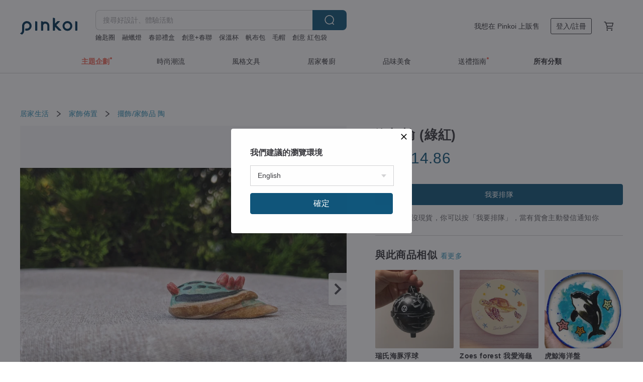

--- FILE ---
content_type: text/html; charset=utf-8
request_url: https://www.pinkoi.com/product/wA8k4ij5
body_size: 27174
content:

<!doctype html>

<html lang="zh-Hant" class="web no-js s-not-login s-zh_TW webkit" xmlns:fb="http://ogp.me/ns/fb#">
<head prefix="og: http://ogp.me/ns# fb: http://ogp.me/ns/fb# ilovepinkoi: http://ogp.me/ns/fb/ilovepinkoi#">
    <meta charset="utf-8">

    <title>台灣 海蛞蝓 (綠紅) 狐陶木手捏陶 - Pinkoi</title>

    <meta http-equiv="x-dns-prefetch-control" content="on">
    <link rel="preconnect" href="//cdn01.pinkoi.com/">
    <link rel="preconnect" href="//cdn02.pinkoi.com/">
    <link rel="preconnect" href="//cdn03.pinkoi.com/">
    <link rel="preconnect" href="//cdn04.pinkoi.com/">
    <link rel="dns-prefetch" href="//cdn01.pinkoi.com/">
    <link rel="dns-prefetch" href="//cdn02.pinkoi.com/">
    <link rel="dns-prefetch" href="//cdn03.pinkoi.com/">
    <link rel="dns-prefetch" href="//cdn04.pinkoi.com/">

    <link rel="dns-prefetch" href="//app.link/">
    <link rel="dns-prefetch" href="//pinkoi.io/">

    <link rel="dns-prefetch" href="//www.google.com/">
    <link rel="dns-prefetch" href="//www.google.com.tw/">
    <link rel="dns-prefetch" href="//www.googleadservices.com/">
    <link rel="dns-prefetch" href="//www.googletagmanager.com/">
    <link rel="dns-prefetch" href="//www.google-analytics.com/">

    <link rel="preconnect" href="//browser.sentry-cdn.com/">
    <link rel="dns-prefetch" href="//browser.sentry-cdn.com/">

    <meta name="X-Recruiting" content="We are hiring Engineers! https://www.pinkoi.com/about/careers">
    <meta name="p:domain_verify" content="67e9f9da10fd0ba5a2a8ffd25307c169"/>
    <meta name="baidu-site-verification" content="GqnNPF3SXy">
    <meta name="alexaVerifyID" content="lUqc5Zq8BWufEkGayQxWKGUHKPg">

    <meta name="robots" content="noarchive">

    <meta property="wb:webmaster" content="a59386c74f5b7d01">
    <link rel="alternate" type="application/rss+xml" title="Pinkoi 設計誌．讀設計" href="http://feeds.feedburner.com/pinkoi-magazine">    

    <meta name="keywords" content="海蛞蝓 (綠紅),居家生活, - 擺飾,家飾品,陶">
    <meta name="description" content="經典的紅配綠，配上一點土黃，一點也不狗臭屁">
    <meta property="og:title" content="台灣 海蛞蝓 (綠紅) 狐陶木手捏陶 - Pinkoi">
    <meta property="og:type" content="ilovepinkoi:product">
    <meta property="og:availability" content="oos">
    <meta property="og:image" content="https://cdn01.pinkoi.com/product/wA8k4ij5/0/800x0.jpg">
    <meta property="og:description" content="經典的紅配綠，配上一點土黃，一點也不狗臭屁">
    <meta property="og:url" content="https://www.pinkoi.com/product/wA8k4ij5"><link rel="canonical" href="https://www.pinkoi.com/product/wA8k4ij5"><link rel="alternate" hreflang="zh-Hant" href="https://www.pinkoi.com/product/wA8k4ij5"><link rel="alternate" hreflang="zh-Hant-HK" href="https://hk.pinkoi.com/product/wA8k4ij5"><link rel="alternate" hreflang="zh-Hans" href="https://cn.pinkoi.com/product/wA8k4ij5"><link rel="alternate" hreflang="en" href="https://en.pinkoi.com/product/wA8k4ij5"><link rel="alternate" hreflang="th" href="https://th.pinkoi.com/product/wA8k4ij5"><link rel="alternate" hreflang="ja" href="https://jp.pinkoi.com/product/wA8k4ij5"><link rel="alternate" hreflang="ko" href="https://kr.pinkoi.com/product/wA8k4ij5">

    <meta property="product:price:amount" content="325">
    <meta property="product:price:currency" content="TWD">

    <link rel="alternate" href="android-app://com.pinkoi/http/www.pinkoi.com/product/wA8k4ij5">
    <meta name="twitter:card" content="summary_large_image">
    <meta name="twitter:site" content="@pinkoi">
    <meta name="twitter:creator" content="@pinkoi">
    <meta name="twitter:title" content="海蛞蝓 (綠紅)">
    <meta name="twitter:description" content="經典的紅配綠，配上一點土黃，一點也不狗臭屁">
    <meta name="twitter:image:src" content="https://cdn01.pinkoi.com/product/wA8k4ij5/0/800x0.jpg">
    <meta name="twitter:data1" content="NT$ 325">
    <meta name="twitter:label1" content="價格">
    <meta name="twitter:data2" content="狐陶木手捏陶">
    <meta name="twitter:label2" content="設計館">
    <meta name="twitter:domain" content="pinkoi.com">
    <meta name="twitter:app:name:iphone" content="Pinkoi">
    <meta name="twitter:app:name:ipad" content="Pinkoi">
    <meta name="twitter:app:name:googleplay" content="Pinkoi">
    <meta name="twitter:app:url:iphone" content="pinkoi://www.pinkoi.com/product/wA8k4ij5?deepref=twitter">
    <meta name="twitter:app:url:ipad" content="pinkoi://www.pinkoi.com/product/wA8k4ij5?deepref=twitter">
    <meta name="twitter:app:url:googleplay" content="pinkoi://www.pinkoi.com/product/wA8k4ij5?deepref=twitter">
    <meta name="twitter:app:id:iphone" content="id557252416">
    <meta name="twitter:app:id:ipad" content="id557252416">
    <meta name="twitter:app:id:googleplay" content="com.pinkoi">
    <meta property="fb:app_id" content="197994114318">
    <meta property="fb:admins" content="1150414893">
    <meta property="og:site_name" content="Pinkoi">
    <meta property="og:locale" content="zh_TW">

<link rel="apple-touch-icon" sizes="180x180" href="//cdn04.pinkoi.com/pinkoi.site/general/favicon/apple-touch-icon.png">
<link rel="icon" type="image/png" sizes="192x192" href="//cdn04.pinkoi.com/pinkoi.site/general/favicon/favicon_192x192.png">
<link rel="icon" type="image/png" sizes="32x32" href="//cdn04.pinkoi.com/pinkoi.site/general/favicon/favicon_32x32.png">
<link rel="icon" type="image/png" sizes="16x16" href="//cdn04.pinkoi.com/pinkoi.site/general/favicon/favicon_16x16.png">
<link rel="shortcut icon" href="//cdn04.pinkoi.com/pinkoi.site/general/favicon/favicon.ico">

    <link rel="manifest" href="/manifest.json">

        <link rel="stylesheet" href="https://cdn02.pinkoi.com/media/dist/css/core-96309d19bf5bb933f5a2.css" media="all">    <link rel="stylesheet" href="https://cdn02.pinkoi.com/media/dist/css/utilities-8ef39a45f35fd88def1b.css" media="all">    <link rel="stylesheet" href="https://cdn02.pinkoi.com/media/dist/css/react-common-modules-51d0e94fa5fc0b1616a1.css" media="all">    <link rel="stylesheet" href="https://cdn02.pinkoi.com/media/dist/dweb/components/header-be032420daa73f79254f.css" media="all">    <!-- css/intl/zh_TW.css -->

        <link rel="stylesheet" href="https://cdn02.pinkoi.com/media/dist/pages/product-7a1367d7b119da14e90e.css" media="all">

    <script>
        dataLayer = [];
        dataLayer.push({'Device': 'Web'});
        dataLayer.push({ referrer: document.referrer || undefined });
            dataLayer.push({'User Type': 'Visitor'})

        dataLayer.push({'Locale': 'zh_TW'})
    </script>
    <script>
        (function(w,d,s,l,i){w[l]=w[l]||[];w[l].push({'gtm.start': new Date().getTime(),event:'gtm.js'});var f=d.getElementsByTagName(s)[0],j=d.createElement(s),dl=l!='dataLayer'?'&l='+l:'';j.async=true;j.src='https://www.googletagmanager.com/gtm.js?id='+i+dl;f.parentNode.insertBefore(j,f);})(window,document,'script','dataLayer','GTM-5ZZ325');
    </script>

<meta property="al:ios:url" content="pinkoi://www.pinkoi.com/product/wA8k4ij5/">
<meta property="al:ios:app_store_id" content="557252416">
<meta property="al:ios:app_name" content="Pinkoi">

    <meta property="al:android:url" content="pinkoi://www.pinkoi.com/product/wA8k4ij5/">
    <meta property="al:android:package" content="com.pinkoi">
    <meta property="al:android:app_name" content="Pinkoi">

        <script>var PRODUCTION = true, DEBUG = false, NAMESPACE = 'pinkoi';</script>

    <script src="https://cdnjs.cloudflare.com/polyfill/v3/polyfill.min.js"></script>

        <script src="https://cdn02.pinkoi.com/media/dist/js/3rd_party_libs-1d45841f69.js"></script>    <script src="https://cdn02.pinkoi.com/media/dist/react-router-ab1e2f28d8e89a791d9a.js"></script>    <script src="https://cdn02.pinkoi.com/media/dist/settings-9529b5b3cb1a7259b983.js"></script>    <script src="https://cdn02.pinkoi.com/media/dist/market/tracking-30ff6dd1ae634040a438.js"></script>    <script src="https://cdn02.pinkoi.com/media/dist/js/baselibs-5676685233.js"></script>
        <script src="//cdn02.pinkoi.com/media/js/amdintl_zh_TW.bea8d5e4bc47571bb114802e60d6e5d2.js"></script>    <script src="//cdn02.pinkoi.com/media/js/intl_zh_TW.dd83de1814ffce68e8bdbda4826333cb.js"></script>

            <script src="//cdn02.pinkoi.com/media/js/sw.js"></script>

        <script src="https://cdn02.pinkoi.com/media/dist/pinkoi.env-b33ef425b5eccaddd478.js"></script>    <script src="https://cdn02.pinkoi.com/media/dist/react-7babb4e2876391766020.js"></script>

    <script>
            define('i18n', function(require, exports) {
                return new Jed({});
            });
        require(['settings'], function({ default: settings }) {
            settings.set({
                GA_ACCOUNT: 'UA-15950179-1',
                is_ci_browser_testing: false,
                    production: true,
                    debug: false,
                referral_coins: {"bonus_points": 300, "equivalent_currency": "US$ 0.60"},
                uid: null,
                locale: "zh_TW",
                lang: "zh_TW",
                geo: 'US',
                facebook_language: "zh_TW",
                isCanTranship: false,
                currency: 'USD',
                currencyName: '美金',
                currencyPattern: '¤#,##0.00',
                currencySymbol: 'US$',
                currencyDigits: '2',
                    suggestedLocale: {"text": {"description": "\u6211\u5011\u5efa\u8b70\u7684\u700f\u89bd\u74b0\u5883", "confirm": "\u78ba\u5b9a"}, "locale": {"available": [{"value": "zh_TW", "name": "\u7e41\u9ad4\u4e2d\u6587\uff08\u53f0\u7063\uff09"}, {"value": "zh_HK", "name": "\u7e41\u9ad4\u4e2d\u6587\uff08\u6e2f\u6fb3\uff09"}, {"value": "zh_CN", "name": "\u7b80\u4f53\u4e2d\u6587"}, {"value": "en", "name": "English"}, {"value": "th", "name": "\u0e44\u0e17\u0e22"}, {"value": "ja", "name": "\u65e5\u672c\u8a9e"}], "selected": "en"}, "currency": {"available": [{"value": "AUD", "name": "\u6fb3\u5e63", "symbol": "AU$"}, {"value": "CAD", "name": "\u52a0\u5e63", "symbol": "CA$"}, {"value": "CNY", "name": "\u4eba\u6c11\u5e63", "symbol": "RMB"}, {"value": "EUR", "name": "\u6b50\u5143", "symbol": "\u20ac"}, {"value": "GBP", "name": "\u82f1\u938a", "symbol": "\u00a3"}, {"value": "HKD", "name": "\u6e2f\u5e63", "symbol": "HK$"}, {"value": "JPY", "name": "\u65e5\u5143", "symbol": "\u5186"}, {"value": "MYR", "name": "\u4ee4\u5409", "symbol": "RM"}, {"value": "SGD", "name": "\u65b0\u5e63", "symbol": "S$"}, {"value": "THB", "name": "\u6cf0\u9296", "symbol": "\u0e3f"}, {"value": "TWD", "name": "\u65b0\u53f0\u5e63", "symbol": "NT$"}, {"value": "USD", "name": "\u7f8e\u91d1", "symbol": "US$"}], "selected": "USD"}},
                isAdmin: false,
                isReportTeam: false,
                isDRTeam: false,
                isBot: false,
                ipAddress: '18.191.218.62',
                videoAutoplayExp: 3,
                beacon: "20260126Yn8vgDPrJc",
                experimentMap: {"psq_srp_pb_improvement_abexp": 3},
            });
        });
    </script>

    <script>
        require(['settings'], function({ default: settings }) {
            settings.set({
                user_property: {"beacon": "20260126Yn8vgDPrJc", "country_code": "US", "lang": "zh_TW", "currency": "USD", "geo": "US", "city": "OH", "user_type": "visitor", "device": "web", "device_category": "desktop", "device_user_agent": "PC / Mac OS X 10.15.7 / ClaudeBot 1.0", "device_operating_system": "web", "device_operating_system_version": "", "ip": "18.191.218.62", "experiment": {"psq_srp_pb_improvement_abexp": 3}}
            })
        })
    </script>

    <script id='sentryScript' defer src="https://browser.sentry-cdn.com/5.18.1/bundle.min.js" integrity="sha384-4zdOhGLDdcXl+MRlpApt/Nvfe6A3AqGGBil9+lwFSkXNTv0rVx0eCyM1EaJCXS7r" crossorigin="anonymous"></script>

<script>
    require(['pinkoi.env'], function(pinkoiEnv) {
        function getIgnoreErrors(){
            var platform = "dweb";
            var BASE_IGNORE_ERRORS = [
                /'Headers' is undefined/,
                /errors.html#scripterror/,
                /'require' is undefined/,
                /define is not defined/,
                /require is not a function/,
                /define is not a function/,
                /require is not defined/,
                /Can't find variable: require/,
                /Can't find variable: \$/,
                /\$ is not defined/,
                /'\$' is undefined/,
                /ResizeObserver loop limit exceeded/,
                /ResizeObserver loop completed with undelivered notifications/,
                /SecurityError: Failed to register a ServiceWorker: No URL is associated with the caller's document./,
                /QuotaExceededError/,
                /SecurityError/,
                /Illegal invocation/,
                /Translation missing/,
                /IDBDatabase/,
                /instantSearchSDKJSBridgeClearHighlight/,
                /ChunkLoadError/,
                /Loading CSS chunk/,
                /^Non-Error promise rejection captured with value: Object Not Found Matching Id/,
                /^Product Page: flickr image download failed./,
                /UnknownError: Database deleted by request of the user/,
                /Can't find variable: gmo/,
                /Non-Error promise rejection captured with keys: currentTarget, detail, isTrusted, target/,
                /^NotFoundError: Failed to execute 'removeChild' on 'Node'/,
                /^HttpStatusError/,
                /^NetworkError/,
                /\(reading 'init'\)/,
                /^ResponseShapeError/,
            ];

            var PINKOI_APP_IOS_IGNORE_ERROR = [
                /Non-Error promise rejection captured with value: null/
            ];

            var errors = BASE_IGNORE_ERRORS;

            if( platform === 'in-app' && Modernizr.ios){
                errors = errors.concat(PINKOI_APP_IOS_IGNORE_ERROR);
            }

            if( platform === 'mweb' && Modernizr.ios && !Modernizr.safari){
                errors = errors.concat([
                    /undefined is not an object \(evaluating 'a\.O'\)/,
                ]);
            }

            return errors;
        }

        function initSentry(Sentry){
            Sentry.init({
                dsn: 'https://23e26b2e00934dcca75ce8ef95ce9e94@o385711.ingest.sentry.io/5218885',
                release: pinkoiEnv && pinkoiEnv.RELEASE_INFO ? pinkoiEnv.RELEASE_INFO : null,
                allowUrls: [
                    /https:\/\/([^?].+\.)?pinkoi\.com/
                ],
                denyUrls: [
                    /^file:\/\/\/.+$/,
                    /media\/dist\/firebase/,
                    /doubleclick\.net\/pagead\/viewthroughconversion/,
                    /analytics\.twitter\.com/,
                    /^chrome:\/\//i,
                    /^chrome-extension:\/\//i,
                ],
                ignoreErrors: getIgnoreErrors(),
            });

            Sentry.configureScope(function(scope) {
                scope.setUser({ id: null })
                scope.setTags({"platform": "dweb", "platform.lang": "zh_TW", "platform.geo": "US", "platform.currency": "USD", "user.group": "NB"})
            });
        }

        window.Sentry && initSentry(window.Sentry);
        !window.Sentry && sentryScript.addEventListener('load', function() { initSentry(window.Sentry) });
    });

</script>

    <script src="https://cdn02.pinkoi.com/media/dist/preinit-9c8c2f02127b9f2b2c8e.js"></script>
<script>
    require(['preinit']);
</script>

<script>
    function gadSetLocalStorage(name, value, expires) {
        var item = {
            value: value,
            expires: Date.now() + expires * 24 * 60 * 60 * 1000
        };

        try {
            localStorage.setItem(name, JSON.stringify(item));
        } catch (e) {
            console.error('Failed to set localStorage:', e);
        }
    }

    function gadGetLocalStorage(name) {
        try {
            var item = JSON.parse(localStorage.getItem(name));
        } catch (e) {
            return null;
        }

        if (!item || !item.value || !item.expires) {
            return null;
        }

        if (item.expires < Date.now()) {
            localStorage.removeItem(name);
            return null;
        }

        return item.value;
    }

    function gadGetPageviewCount() {
        return parseInt(gadGetLocalStorage('pageviewCount'));
    }

    function setPageviewCount() {
        var count = gadGetPageviewCount();

        if (!count || isNaN(count)) {
            count = 1;
        } else if (count >= 2) {
            return;
        } else {
            count++;
        }

        gadSetLocalStorage('pageviewCount', count, 30);
    }

    function sendConversionEventByPageviewCount(count) {
        if (count === 2) {
            if (window.gtag && typeof window.gtag === 'function') {
                window.gtag('event', 'over2pages');
            }
        }
    }

    (function() {
        setPageviewCount();
    })();
</script>

<script>
    window.addEventListener('load', function(event){
        sendConversionEventByPageviewCount(gadGetPageviewCount());
    });
</script>

</head><body class="g-stat-notlogin">    

    <header id="gheader" class="g-header">
        <div class="g-wrap-expand">
            <div class="g-header-top g-flex g-items-center">
                <a class="logo " href="/" title="亞洲跨境設計購物平台">
                        <svg height="24" viewBox="0 0 82 24" width="82" xmlns="http://www.w3.org/2000/svg"><path d="M36.019 5.4a5.95 5.95 0 0 1 5.95 5.95v6.639c0 .258-.21.468-.469.468h-2.038a.469.469 0 0 1-.468-.468V11.35a2.975 2.975 0 0 0-5.95 0v6.639c0 .258-.21.468-.47.468h-2.037a.469.469 0 0 1-.468-.468V5.36c0-.309.292-.533.59-.453l2.037.546c.205.055.347.24.347.452v.297A5.917 5.917 0 0 1 36.02 5.4zm15.872 5.21l7.048 7.048c.295.295.086.8-.331.8h-2.689a.937.937 0 0 1-.662-.275l-5.355-5.355v5.16c0 .26-.21.47-.469.47h-2.038a.469.469 0 0 1-.468-.47V.469c0-.307.292-.532.59-.452l2.038.546c.205.055.347.24.347.453v7.377l3.213-3.213a.937.937 0 0 1 .662-.274h2.915c.334 0 .501.403.265.64zm15.814 5.258a4.104 4.104 0 1 0 0-8.209 4.104 4.104 0 0 0 0 8.21zm0-11.137a7.033 7.033 0 1 1 0 14.065 7.033 7.033 0 0 1 0-14.065zm-57.972.071a6.827 6.827 0 0 1 6.778 6.778c.027 3.783-3.165 6.877-6.948 6.877H7.92a.469.469 0 0 1-.469-.468V15.89c0-.259.21-.468.469-.468h1.68c2.086 0 3.846-1.649 3.878-3.735a3.793 3.793 0 0 0-3.852-3.851c-2.085.031-3.734 1.792-3.734 3.878v6.574a6.817 6.817 0 0 1-2.744 5.471.944.944 0 0 1-1.038.067L.176 22.71c-.26-.15-.226-.538.058-.634 1.522-.518 2.623-2.018 2.623-3.788V11.75c0-3.782 3.094-6.975 6.876-6.948zm14.534.652c.205.055.347.24.347.453v12.082c0 .258-.21.468-.468.468h-2.038a.469.469 0 0 1-.469-.468V5.36c0-.309.292-.533.59-.453zm57.351 0c.205.055.348.24.348.453v12.082c0 .258-.21.468-.469.468H79.46a.469.469 0 0 1-.468-.468V5.36c0-.309.292-.533.59-.453z" fill="#003354" class="color"/></svg>
                </a>

                <div class="m-header-search">
                    <div class="m-header-search__form">
                        <form class="m-search-form" method="get" action="/search">
                            <input type="search" name="q" placeholder="搜尋好設計、體驗活動" value="" class="m-search-form__input" autocomplete="off" id="g-header-keyword" maxlength="256">
                            <button class="m-search-form__submit" type="submit">搜尋<svg xmlns="http://www.w3.org/2000/svg" width="24" height="24" viewBox="0 0 24 24"><path class="color" fill="#29242D" d="M18.409007 17.542742L21.3056 20.4385l-1.123 1.123-2.94094-2.940093c-1.551763 1.20398-3.499008 1.921493-5.61076 1.921493-5.056 0-9.169-4.113-9.169-9.168 0-5.056 4.113-9.169 9.169-9.169s9.169 4.113 9.169 9.169c0 2.372829-.906253 4.5381-2.390893 6.167842zM11.6309 3.7939c-4.18 0-7.581 3.401-7.581 7.581 0 4.18 3.401 7.58 7.581 7.58 4.18 0 7.581-3.4 7.581-7.58s-3.401-7.581-7.581-7.581z"/></svg></button>
                        </form>
                    </div>
                    <div id="g-header-search-trend" class="m-header-search__trend">
                            <a class="trend-link" href="/search?q=側背包">側背包</a>
                            <a class="trend-link" href="/search?q=肩背包">肩背包</a>
                            <a class="trend-link" href="/search?q=紅包">紅包</a>
                            <a class="trend-link" href="/search?q=戒指">戒指</a>
                            <a class="trend-link" href="/search?q=手寫春聯">手寫春聯</a>
                            <a class="trend-link" href="/search?q=創意 紅包袋">創意 紅包袋</a>
                            <a class="trend-link" href="/search?q=帆布包">帆布包</a>
                            <a class="trend-link" href="/search?q=保溫杯">保溫杯</a>
                    </div>
                </div>

                <div class="header-right g-pl-spacing-l">
                    <div class="header-right-inner">
                            <a href="/page/store-intro" class="tab" id="g-header-store-intro-link">我想在 Pinkoi 上販售</a>
                            <a class="login tab" history="login" data-click="login-modal" data-button-type="login">
                                <span class="border">登入/註冊</span>
                            </a>
                            <a class="cart tab icon-hover" history="login" data-click="login-modal" data-button-type="cart"><svg height="20" viewBox="0 0 20 20" width="20" xmlns="http://www.w3.org/2000/svg"><path d="M17.494 4.552a.625.625 0 0 1 .105.546l-1.484 5.364a.625.625 0 0 1-.603.458H7.817l.03.088c.041.119.047.245.015.365l-.385 1.474h8.53v1.25h-9.34a.627.627 0 0 1-.605-.783l.543-2.072-2.603-7.405H2.153v-1.25h2.292c.265 0 .502.167.59.417l.457 1.302h11.505c.195 0 .38.09.497.246zM15.037 9.67l1.139-4.114H5.93L7.377 9.67zm-6.391 6.718a1.25 1.25 0 1 1-2.501 0 1.25 1.25 0 0 1 2.5 0zm7.361 0a1.25 1.25 0 1 1-2.5 0 1.25 1.25 0 0 1 2.5 0z" fill="#39393e" class="color"/></svg></a>
                    </div>
                </div>
            </div>
        </div>
        <nav id="m-navigation" class="m-navigation">
            <div class="m-navigation__dropdown-container">
                <div class="m-navigation__list-container">
                    <ul class="navigation navigation--col-7">

                                <li class="navigation__list navigation__campaign navigation__list--highlight">
                                        <div class="navigation__title navigation__title--bold navigation__title--salmon"><span class="navigation__title-inner">主題企劃</span></div>
                                </li>

                                <li class="navigation__list navigation__group_51">
                                        <a class="navigation__title navigation__title--link" href="/browse?catp=group_51&amp;ref_sec=topnavigation">時尚潮流</a>
                                </li>

                                <li class="navigation__list navigation__group_3">
                                        <a class="navigation__title navigation__title--link" href="/browse?catp=group_3&amp;ref_sec=topnavigation">風格文具</a>
                                </li>

                                <li class="navigation__list navigation__group_52">
                                        <a class="navigation__title navigation__title--link" href="/browse?catp=group_52&amp;ref_sec=topnavigation">居家餐廚</a>
                                </li>

                                <li class="navigation__list navigation__group_10">
                                        <a class="navigation__title navigation__title--link" href="/browse?catp=group_10&amp;ref_sec=topnavigation">品味美食</a>
                                </li>

                                <li class="navigation__list navigation__giftguides">
                                        <div class="navigation__title"><span class="navigation__title-inner">送禮指南</span></div>
                                </li>

                                <li class="navigation__list navigation__allCategory">
                                        <a class="navigation__title navigation__title--bold navigation__title--link" href="/browse?ref_sec=topnavigation">所有分類</a>
                                </li>
                    </ul>
                </div>
            </div>
        </nav>
    </header>
<div data-fast-check="product" id="product" class="n-product m-clearfix m-product">
    <div class="m-product-hd">
        <div class="m-product-container">

    <div class="admin-tool-section">

    </div>

    <div class="g-breadcrumb-v2">
                <a href="/browse?catp=group_5">居家生活</a>
                <i class="icon"><svg width="20" height="20" viewBox="0 0 20 20"  xmlns="http://www.w3.org/2000/svg"><g fill="none" fill-rule="evenodd"><path fill="none" d="M0 0h20v20H0z"/><path class="color" d="M6.33 5.471l5.455 4.532-5.45 4.529a.812.812 0 0 0-.325.536.828.828 0 0 0 .823.932.852.852 0 0 0 .504-.165l.006-.004 6.323-5.172a.812.812 0 0 0 .002-1.31L7.343 4.167l-.008-.006A.843.843 0 0 0 6.837 4c-.266 0-.51.12-.67.33A.807.807 0 0 0 6.33 5.47" fill="#4287D7"/></g></svg></i>
                <a href="/browse?catp=group_5%2Cgroup_5_0">家飾佈置</a>
                <i class="icon"><svg width="20" height="20" viewBox="0 0 20 20"  xmlns="http://www.w3.org/2000/svg"><g fill="none" fill-rule="evenodd"><path fill="none" d="M0 0h20v20H0z"/><path class="color" d="M6.33 5.471l5.455 4.532-5.45 4.529a.812.812 0 0 0-.325.536.828.828 0 0 0 .823.932.852.852 0 0 0 .504-.165l.006-.004 6.323-5.172a.812.812 0 0 0 .002-1.31L7.343 4.167l-.008-.006A.843.843 0 0 0 6.837 4c-.266 0-.51.12-.67.33A.807.807 0 0 0 6.33 5.47" fill="#4287D7"/></g></svg></i>
                <a href="/browse?catp=group_5%2Cgroup_5_0%2Clisting_506">擺飾/家飾品</a>
                <a href="/browse?catp=group_5%2Cgroup_5_0%2Clisting_506&amp;material=6">陶</a>
    </div>

        </div>
    </div>
    <div class="m-product-bd m-clearfix">
        <div class="m-product-container m-clearfix">
            <div id="sider">

    <div class="m-product-main-info m-box test-product-main-info">
        <h1 class="title translate"><span data-translate="title">海蛞蝓 (綠紅)</span></h1>

    <div class="js-block-main-action">
            <div class="price-wrap">

                    <div class="price js-price"><span class="symbol">US$ </span><span class="amount">14.86</span></div>

                    <dl class="m-product-discount-tip m-clearfix">

                    </dl>

            </div>
        <div class="m-clearfix">
            <div class="action">

                <div class="m-clearfix">

        <a class="m-br-button m-br-button--lg s-fullwidth m-br-button--primary" data-click="waitlist">我要排隊</a>

                </div>

            </div>

    <ul class="note" id="js-shipping-notes">
            <li class="inavailable-message">此商品目前沒現貨，你可以按「我要排隊」，當有貨會主動發信通知你</li>
    </ul>

        </div>
    </div>

    </div>

    <div id="js-block-rec-items-sider" class="m-product-rec-items-sider"></div>

            </div>
            <div class="js-product-page"></div>
            <div id="main">
                <div class="main-inner">

        <div id="js-block-photos" class="m-product-photos js-get-photos">
            <div class="photos-content" data-irev="1">
                <div class="photo-holder m-clearfix" tid="wA8k4ij5" data-irev="1">
                    <picture class="main-photo">
                        <source type="image/avif" srcset="https://cdn01.pinkoi.com/product/wA8k4ij5/0/1/800x0.avif"/>
                        <source type="image/webp" srcset="https://cdn01.pinkoi.com/product/wA8k4ij5/0/1/800x0.webp"/>
                        <img id="main-item-photo" class="js-main-item-photo main-photo" alt="海蛞蝓 (綠紅) - 擺飾/家飾品 - 陶 綠色" src="//cdn01.pinkoi.com/product/wA8k4ij5/0/1/800x0.jpg">
                    </picture>
                    <img class="space" src="//cdn04.pinkoi.com/pinkoi.site/space.gif">
                </div>

                <div class="photo-ctrl-wrap photo-ctrl-wrap--l js-photo-ctrl-wrap hidden" data-action="prev"><span class="arrow"></span><svg xmlns="http://www.w3.org/2000/svg" width="24" height="24" viewBox="0 0 12 12"><g fill="none" fill-rule="evenodd"><path d="M0 0h12v12H0z"/><path class="arrow-icon" d="M7.787 11.707L2.08 5.999 7.787.293l1.414 1.414-4.293 4.292 4.293 4.294z"/></g></svg></div>
                <div class="photo-ctrl-wrap photo-ctrl-wrap--r js-photo-ctrl-wrap" data-action="next"><span class="arrow"></span><svg xmlns="http://www.w3.org/2000/svg" width="24" height="24" viewBox="0 0 12 12"><g fill="none" fill-rule="evenodd"><path d="M0 0h12v12H0z"/><path class="arrow-icon" d="M4.214 11.707L2.8 10.293l4.293-4.294L2.8 1.707 4.214.293l5.707 5.706z"/></g></svg></div>

            </div>
            <div class="photos-thumbs">
                <div class="photos-thumbs__list"><a class="thumb-item js-thumb-item" data-seq="0" data-irev="1"><picture class="thumb-item__image"><source type="image/avif" srcset="https://cdn01.pinkoi.com/product/wA8k4ij5/0/1/80x80.avif"/><source type="image/webp" srcset=https://cdn01.pinkoi.com/product/wA8k4ij5/0/1/80x80.webp/><img class="thumb-item__image" src="//cdn01.pinkoi.com/product/wA8k4ij5/0/1/80x80.jpg"></picture><span class="mask"></span></a><a class="thumb-item js-thumb-item" data-seq="1" ><picture class="thumb-item__image"><source type="image/avif" srcset="https://cdn01.pinkoi.com/product/wA8k4ij5/1/80x80.avif"/><source type="image/webp" srcset=https://cdn01.pinkoi.com/product/wA8k4ij5/1/80x80.webp/><img class="thumb-item__image" src="//cdn01.pinkoi.com/product/wA8k4ij5/1/80x80.jpg"></picture><span class="mask"></span></a><a class="thumb-item js-thumb-item" data-seq="2" ><picture class="thumb-item__image"><source type="image/avif" srcset="https://cdn01.pinkoi.com/product/wA8k4ij5/2/80x80.avif"/><source type="image/webp" srcset=https://cdn01.pinkoi.com/product/wA8k4ij5/2/80x80.webp/><img class="thumb-item__image" src="//cdn01.pinkoi.com/product/wA8k4ij5/2/80x80.jpg"></picture><span class="mask"></span></a><a class="thumb-item js-thumb-item" data-seq="3" ><picture class="thumb-item__image"><source type="image/avif" srcset="https://cdn01.pinkoi.com/product/wA8k4ij5/3/80x80.avif"/><source type="image/webp" srcset=https://cdn01.pinkoi.com/product/wA8k4ij5/3/80x80.webp/><img class="thumb-item__image" src="//cdn01.pinkoi.com/product/wA8k4ij5/3/80x80.jpg"></picture><span class="mask"></span></a><a class="thumb-item js-thumb-item" data-seq="4" ><picture class="thumb-item__image"><source type="image/avif" srcset="https://cdn01.pinkoi.com/product/wA8k4ij5/4/80x80.avif"/><source type="image/webp" srcset=https://cdn01.pinkoi.com/product/wA8k4ij5/4/80x80.webp/><img class="thumb-item__image" src="//cdn01.pinkoi.com/product/wA8k4ij5/4/80x80.jpg"></picture><span class="mask"></span></a><a class="thumb-item js-thumb-item" data-seq="5" ><picture class="thumb-item__image"><source type="image/avif" srcset="https://cdn01.pinkoi.com/product/wA8k4ij5/5/80x80.avif"/><source type="image/webp" srcset=https://cdn01.pinkoi.com/product/wA8k4ij5/5/80x80.webp/><img class="thumb-item__image" src="//cdn01.pinkoi.com/product/wA8k4ij5/5/80x80.jpg"></picture><span class="mask"></span></a><a class="thumb-item js-thumb-item" data-seq="6" ><picture class="thumb-item__image"><source type="image/avif" srcset="https://cdn01.pinkoi.com/product/wA8k4ij5/6/80x80.avif"/><source type="image/webp" srcset=https://cdn01.pinkoi.com/product/wA8k4ij5/6/80x80.webp/><img class="thumb-item__image" src="//cdn01.pinkoi.com/product/wA8k4ij5/6/80x80.jpg"></picture><span class="mask"></span></a><a class="thumb-item js-thumb-item" data-seq="7" ><picture class="thumb-item__image"><source type="image/avif" srcset="https://cdn01.pinkoi.com/product/wA8k4ij5/7/80x80.avif"/><source type="image/webp" srcset=https://cdn01.pinkoi.com/product/wA8k4ij5/7/80x80.webp/><img class="thumb-item__image" src="//cdn01.pinkoi.com/product/wA8k4ij5/7/80x80.jpg"></picture><span class="mask"></span></a><a class="thumb-item js-thumb-item" data-seq="8" ><picture class="thumb-item__image"><source type="image/avif" srcset="https://cdn01.pinkoi.com/product/wA8k4ij5/8/80x80.avif"/><source type="image/webp" srcset=https://cdn01.pinkoi.com/product/wA8k4ij5/8/80x80.webp/><img class="thumb-item__image" src="//cdn01.pinkoi.com/product/wA8k4ij5/8/80x80.jpg"></picture><span class="mask"></span></a></div>
            </div>
        </div>

                    <div id="scroll-hooks-detail" data-sticky-target="detail"  data-tracking-seen="detail">

    <div id="js-block-detail" class="m-box m-box-main m-product-detail">
        <h2 class="m-box-title">商品介紹</h2>
        <div class="m-box-body">
        <div class="js-lazy-init richtext-content">
            <div>
                    <div
                        id="description"
                        class="m-product-detail-content js-detail-content"
                        data-more="閱讀更多"
                        data-close="收合"
                    >
                        <div class="m-richtext js-detail-content-inner">                            <div data-translate="description">/海蛞蝓/
人稱海底的七彩寶石
是自然界色彩最豐富的動物

**觸感非光滑，為霧面粗糙**

手工捏製，獨一無二

**尺寸**
長約4.2公分、左右最寬處約1.8公分、高約2公分(手工丈量稍有誤差)

https://live.staticflickr.com/65535/49856889448_5d8e3b4dfb_b.jpg

實品拍攝，我們會盡量使照片接近實際的顏色，但因為打光或不同螢幕顯示，所以可能和實際物件還是會有些許色差，如無法接受都可退貨

有任何問題或建議歡迎隨時與我聯繫，會盡快回覆，感謝
龍舍陶花坊 敬上</div>                        </div>
                    </div>
            </div>
        </div>
        </div>
    </div>

                    </div>

                    <div id="scroll-hooks-reviews" data-sticky-target="reviews" data-tracking-seen="reviews">

        <div id="js-block-review" class="m-box m-box-main m-product-review">
            <div class="js-review-lazy m-product-review-wrap ga-reviews-section">
                <h2 class="m-box-title">購買評價</h2>
                <div class="js-review-lazy-content m-box-body"><div class="g-spinner m-product-review-loader js-loader"></div></div>
            </div>
        </div>

                    </div>
                </div>
            </div>
        </div>
    </div>
    <div class="m-product-ft">
        <div id="js-block-rec-items" class="m-product-container">
            <div data-tracking-seen="keywords-recommendation">
                <div class="js-block-keyword-recommend-react"></div>
            </div>
                <div data-custom-tracking="rec-items">
                        <div data-tracking-seen="rec-similar-bottom" >

    <div class="js-block-rec-items-react m-rec-items-wrap" data-props='{&#34;items&#34;: [{&#34;tid&#34;: &#34;NduQCHsH&#34;, &#34;irev&#34;: 1, &#34;owner&#34;: &#34;giririra-spiral&#34;, &#34;created&#34;: 1658037737, &#34;archive&#34;: 0, &#34;item_type&#34;: 0, &#34;quantity&#34;: 1, &#34;buyer_reviews_cnt&#34;: 0, &#34;avg_buyer_review_score&#34;: 0.0, &#34;shippable_geos&#34;: [&#34;HK&#34;, &#34;BD&#34;, &#34;SV&#34;, &#34;IT&#34;, &#34;MA&#34;, &#34;NP&#34;, &#34;KH&#34;, &#34;GY&#34;, &#34;JE&#34;, &#34;LR&#34;, &#34;TN&#34;, &#34;GD&#34;, &#34;VC&#34;, &#34;AE&#34;, &#34;IR&#34;, &#34;CD&#34;, &#34;FM&#34;, &#34;DM&#34;, &#34;PM&#34;, &#34;FI&#34;, &#34;MX&#34;, &#34;CZ&#34;, &#34;HT&#34;, &#34;IE&#34;, &#34;PN&#34;, &#34;JP&#34;, &#34;SH&#34;, &#34;PG&#34;, &#34;MC&#34;, &#34;NF&#34;, &#34;MS&#34;, &#34;EE&#34;, &#34;FR&#34;, &#34;MZ&#34;, &#34;AF&#34;, &#34;NL&#34;, &#34;KM&#34;, &#34;SG&#34;, &#34;NI&#34;, &#34;CG&#34;, &#34;UZ&#34;, &#34;MU&#34;, &#34;WF&#34;, &#34;AG&#34;, &#34;VG&#34;, &#34;GB&#34;, &#34;CY&#34;, &#34;IM&#34;, &#34;MY&#34;, &#34;LY&#34;, &#34;NO&#34;, &#34;SN&#34;, &#34;AS&#34;, &#34;BR&#34;, &#34;DK&#34;, &#34;GH&#34;, &#34;JO&#34;, &#34;ER&#34;, &#34;SJ&#34;, &#34;GI&#34;, &#34;ME&#34;, &#34;PS&#34;, &#34;RE&#34;, &#34;GL&#34;, &#34;SE&#34;, &#34;BO&#34;, &#34;CV&#34;, &#34;FK&#34;, &#34;TK&#34;, &#34;TH&#34;, &#34;SL&#34;, &#34;DE&#34;, &#34;KP&#34;, &#34;KW&#34;, &#34;ID&#34;, &#34;ZW&#34;, &#34;DO&#34;, &#34;YE&#34;, &#34;PA&#34;, &#34;ES&#34;, &#34;LT&#34;, &#34;SR&#34;, &#34;GP&#34;, &#34;MH&#34;, &#34;TM&#34;, &#34;VE&#34;, &#34;RW&#34;, &#34;SB&#34;, &#34;PW&#34;, &#34;UY&#34;, &#34;MV&#34;, &#34;KE&#34;, &#34;EH&#34;, &#34;BE&#34;, &#34;CF&#34;, &#34;KZ&#34;, &#34;CH&#34;, &#34;RO&#34;, &#34;SY&#34;, &#34;NA&#34;, &#34;TD&#34;, &#34;SX&#34;, &#34;MR&#34;, &#34;LC&#34;, &#34;LI&#34;, &#34;ML&#34;, &#34;IQ&#34;, &#34;ZA&#34;, &#34;UG&#34;, &#34;AI&#34;, &#34;AL&#34;, &#34;IS&#34;, &#34;BL&#34;, &#34;CM&#34;, &#34;GT&#34;, &#34;BN&#34;, &#34;TJ&#34;, &#34;SZ&#34;, &#34;AD&#34;, &#34;AO&#34;, &#34;TV&#34;, &#34;US&#34;, &#34;LB&#34;, &#34;DZ&#34;, &#34;GA&#34;, &#34;BQ&#34;, &#34;TL&#34;, &#34;MF&#34;, &#34;CW&#34;, &#34;LA&#34;, &#34;QA&#34;, &#34;FJ&#34;, &#34;MP&#34;, &#34;TO&#34;, &#34;GW&#34;, &#34;PR&#34;, &#34;IL&#34;, &#34;MM&#34;, &#34;CO&#34;, &#34;EG&#34;, &#34;LK&#34;, &#34;PE&#34;, &#34;SK&#34;, &#34;FO&#34;, &#34;JM&#34;, &#34;VA&#34;, &#34;CL&#34;, &#34;RS&#34;, &#34;TZ&#34;, &#34;VI&#34;, &#34;MD&#34;, &#34;TC&#34;, &#34;BY&#34;, &#34;AM&#34;, &#34;BG&#34;, &#34;EC&#34;, &#34;HR&#34;, &#34;MK&#34;, &#34;RU&#34;, &#34;SI&#34;, &#34;WS&#34;, &#34;ET&#34;, &#34;ZM&#34;, &#34;PK&#34;, &#34;AT&#34;, &#34;AZ&#34;, &#34;BS&#34;, &#34;NE&#34;, &#34;NU&#34;, &#34;SO&#34;, &#34;MG&#34;, &#34;DJ&#34;, &#34;SM&#34;, &#34;CI&#34;, &#34;BJ&#34;, &#34;NC&#34;, &#34;MN&#34;, &#34;BW&#34;, &#34;MT&#34;, &#34;SA&#34;, &#34;CR&#34;, &#34;PL&#34;, &#34;MW&#34;, &#34;KY&#34;, &#34;NZ&#34;, &#34;BF&#34;, &#34;GQ&#34;, &#34;GM&#34;, &#34;BI&#34;, &#34;AW&#34;, &#34;GU&#34;, &#34;NR&#34;, &#34;TW&#34;, &#34;KN&#34;, &#34;TG&#34;, &#34;MQ&#34;, &#34;PF&#34;, &#34;AU&#34;, &#34;AX&#34;, &#34;BH&#34;, &#34;BB&#34;, &#34;UA&#34;, &#34;VN&#34;, &#34;LS&#34;, &#34;IN&#34;, &#34;TT&#34;, &#34;TR&#34;, &#34;PT&#34;, &#34;BT&#34;, &#34;BM&#34;, &#34;GE&#34;, &#34;GG&#34;, &#34;HU&#34;, &#34;LU&#34;, &#34;PH&#34;, &#34;PY&#34;, &#34;KR&#34;, &#34;SC&#34;, &#34;GF&#34;, &#34;CA&#34;, &#34;KG&#34;, &#34;VU&#34;, &#34;GR&#34;, &#34;BA&#34;, &#34;SD&#34;, &#34;ST&#34;, &#34;GN&#34;, &#34;HN&#34;, &#34;SS&#34;, &#34;CU&#34;, &#34;OM&#34;, &#34;KI&#34;, &#34;YT&#34;, &#34;CK&#34;, &#34;AR&#34;, &#34;LV&#34;, &#34;NG&#34;, &#34;MO&#34;, &#34;BZ&#34;], &#34;material&#34;: 7, &#34;map&#34;: &#34;0,1,2,3,4&#34;, &#34;sold_cnt&#34;: 0, &#34;color&#34;: &#34;yellow&#34;, &#34;currency&#34;: {&#34;code&#34;: &#34;USD&#34;, &#34;format&#34;: &#34;US$ %s&#34;, &#34;symbol&#34;: &#34;US$&#34;, &#34;digits&#34;: 2, &#34;name&#34;: &#34;\u7f8e\u91d1&#34;}, &#34;price&#34;: 21.67, &#34;min_price&#34;: 2500.00, &#34;discount&#34;: 0, &#34;markup&#34;: 0, &#34;title&#34;: &#34;\u3010\u6bdb\u6c08\u80f8\u91dd\u3011\u523a\u6d77\u86de\u8753&#34;, &#34;short_description&#34;: &#34;\u9019\u662f\u4e00\u500b\u7531\u591a\u523a\u6d77\u86de\u8753\u88fd\u6210\u7684\u7f8a\u6bdb\u6c08\u80f8\u91dd\u3002&#34;, &#34;category&#34;: 2, &#34;subcategory&#34;: 210, &#34;locale&#34;: &#34;zh_TW&#34;, &#34;translated_from_locale&#34;: &#34;ja&#34;, &#34;rank&#34;: 62789, &#34;project_start_dt&#34;: null, &#34;project_end_dt&#34;: null, &#34;project_banner_irev&#34;: null, &#34;project_total_funds_raised&#34;: null, &#34;project_sponsorship_cnt&#34;: null, &#34;project_goal_amount&#34;: null, &#34;shop_name&#34;: &#34;GiririrA -spiral- \uff08\u304e\u308a\u308a\u3089 -spiral-\uff09&#34;, &#34;video&#34;: null, &#34;oprice&#34;: 21.67, &#34;transformed_discount&#34;: 0.0, &#34;card_type&#34;: &#34;normal&#34;, &#34;promo_badges&#34;: [], &#34;status_badges&#34;: [], &#34;feature_badges&#34;: [], &#34;discount_ended&#34;: null, &#34;review_info&#34;: null, &#34;fav&#34;: false, &#34;_ad&#34;: false, &#34;_ad_badge_visible&#34;: false, &#34;params_d&#34;: {&#34;ref_sec&#34;: &#34;bottom_similar_item&#34;, &#34;ref_posn&#34;: 1, &#34;ref_created&#34;: 1769360395, &#34;ref_entity&#34;: &#34;item&#34;, &#34;ref_entity_id&#34;: &#34;wA8k4ij5&#34;, &#34;ref_tid&#34;: &#34;NduQCHsH&#34;}}, {&#34;tid&#34;: &#34;hSLTeQqs&#34;, &#34;irev&#34;: 1, &#34;owner&#34;: &#34;rein-greenisland&#34;, &#34;created&#34;: 1749298207, &#34;archive&#34;: 0, &#34;item_type&#34;: 0, &#34;quantity&#34;: 4, &#34;buyer_reviews_cnt&#34;: 1, &#34;avg_buyer_review_score&#34;: 5.0, &#34;shippable_geos&#34;: [&#34;HK&#34;, &#34;JP&#34;, &#34;US&#34;, &#34;MO&#34;, &#34;TW&#34;], &#34;material&#34;: 52, &#34;map&#34;: &#34;0,1,2&#34;, &#34;sold_cnt&#34;: 1, &#34;color&#34;: &#34;orange&#34;, &#34;currency&#34;: {&#34;code&#34;: &#34;USD&#34;, &#34;format&#34;: &#34;US$ %s&#34;, &#34;symbol&#34;: &#34;US$&#34;, &#34;digits&#34;: 2, &#34;name&#34;: &#34;\u7f8e\u91d1&#34;}, &#34;price&#34;: 72.22, &#34;min_price&#34;: 1580.00, &#34;discount&#34;: 0, &#34;markup&#34;: 0, &#34;title&#34;: &#34;\u7da0\u5cf6\u624b\u4f5c/\u6d77\u6d6a\u6d77\u6d0b\u6a39\u8102\u58d3\u514b\u529b\u9be8\u9b5a\u5c0f\u591c\u71c8/\u5915\u967d\u6c34\u6676\u81a0/\u984f\u8272\u5ba2\u88fd\u5316&#34;, &#34;short_description&#34;: &#34;\u9be8\u9b5a\u5728\u5cf6\u5dbc\u65e5\u843d\u6642\u5206\u7684\u6d77\u9762\u7ffb\u8eab\uff0c\u91d1\u8272\u5c3e\u9c2d\u5283\u7834\u5929\u969b\uff0c\u8c61\u5fb5\u8457\u4e00\u6bb5\u65c5\u7a0b\u7684\u7d50\u5c3e\uff0c\u4e5f\u662f\u4e00\u6bb5\u5922\u7684\u958b\u59cb\uff0c\u5f77\u5f7f\u5c07\u5915\u967d\u6536\u9032\u6d77\u88e1\uff0c\u975c\u975c\u7559\u7d66\u591c\u665a\u6700\u6eab\u67d4\u7684\u5149\u3002\n\n\u7576\u71c8\u5149\u7de9\u7de9\u4eae\u8d77\uff0c\u5c31\u50cf\u5915\u967d\u9918\u6689\u4ecd\u7136\u505c\u7559\u5728\u623f\u9593\u4e00\u89d2\uff0c\u70ba\u6bcf\u4e00\u500b\u9700\u8981\u5b89\u975c\u8207\u60f3\u50cf\u7684\u591c\u665a\uff0c\u7559\u4e0b\u67d4\u8edf\u7684\u966a\u4f34\u3002&#34;, &#34;category&#34;: 5, &#34;subcategory&#34;: 506, &#34;locale&#34;: &#34;zh_TW&#34;, &#34;translated_from_locale&#34;: null, &#34;rank&#34;: 62789, &#34;project_start_dt&#34;: null, &#34;project_end_dt&#34;: null, &#34;project_banner_irev&#34;: null, &#34;project_total_funds_raised&#34;: null, &#34;project_sponsorship_cnt&#34;: null, &#34;project_goal_amount&#34;: null, &#34;shop_name&#34;: &#34;Re.\u6d04\u85dd&#34;, &#34;video&#34;: {&#34;rev&#34;: 0, &#34;display_option&#34;: 0}, &#34;oprice&#34;: 72.22, &#34;transformed_discount&#34;: 0.0, &#34;card_type&#34;: &#34;normal&#34;, &#34;promo_badges&#34;: [], &#34;status_badges&#34;: [], &#34;feature_badges&#34;: [], &#34;discount_ended&#34;: null, &#34;review_info&#34;: {&#34;rating&#34;: 50, &#34;total&#34;: 1, &#34;score&#34;: 5.0}, &#34;fav&#34;: false, &#34;_ad&#34;: false, &#34;_ad_badge_visible&#34;: false, &#34;params_d&#34;: {&#34;ref_sec&#34;: &#34;bottom_similar_item&#34;, &#34;ref_posn&#34;: 2, &#34;ref_created&#34;: 1769360395, &#34;ref_entity&#34;: &#34;item&#34;, &#34;ref_entity_id&#34;: &#34;wA8k4ij5&#34;, &#34;ref_tid&#34;: &#34;hSLTeQqs&#34;}}, {&#34;tid&#34;: &#34;gAt2MVtL&#34;, &#34;irev&#34;: 1, &#34;owner&#34;: &#34;oceanarium&#34;, &#34;created&#34;: 1646812826, &#34;archive&#34;: 0, &#34;item_type&#34;: 0, &#34;quantity&#34;: 99, &#34;buyer_reviews_cnt&#34;: 0, &#34;avg_buyer_review_score&#34;: 0.0, &#34;shippable_geos&#34;: [&#34;HK&#34;, &#34;BD&#34;, &#34;SV&#34;, &#34;IT&#34;, &#34;MA&#34;, &#34;NP&#34;, &#34;KH&#34;, &#34;GY&#34;, &#34;JE&#34;, &#34;LR&#34;, &#34;TN&#34;, &#34;GD&#34;, &#34;VC&#34;, &#34;AE&#34;, &#34;IR&#34;, &#34;CD&#34;, &#34;FM&#34;, &#34;DM&#34;, &#34;PM&#34;, &#34;FI&#34;, &#34;MX&#34;, &#34;CZ&#34;, &#34;HT&#34;, &#34;IE&#34;, &#34;PN&#34;, &#34;JP&#34;, &#34;SH&#34;, &#34;PG&#34;, &#34;MC&#34;, &#34;NF&#34;, &#34;MS&#34;, &#34;EE&#34;, &#34;FR&#34;, &#34;MZ&#34;, &#34;NL&#34;, &#34;AF&#34;, &#34;KM&#34;, &#34;SG&#34;, &#34;NI&#34;, &#34;CG&#34;, &#34;UZ&#34;, &#34;MU&#34;, &#34;WF&#34;, &#34;AG&#34;, &#34;VG&#34;, &#34;GB&#34;, &#34;CY&#34;, &#34;IM&#34;, &#34;MY&#34;, &#34;LY&#34;, &#34;NO&#34;, &#34;SN&#34;, &#34;AS&#34;, &#34;BR&#34;, &#34;GH&#34;, &#34;DK&#34;, &#34;JO&#34;, &#34;ER&#34;, &#34;SJ&#34;, &#34;GI&#34;, &#34;ME&#34;, &#34;RE&#34;, &#34;SE&#34;, &#34;GL&#34;, &#34;PS&#34;, &#34;CV&#34;, &#34;BO&#34;, &#34;FK&#34;, &#34;TK&#34;, &#34;TH&#34;, &#34;SL&#34;, &#34;DE&#34;, &#34;KP&#34;, &#34;KW&#34;, &#34;ID&#34;, &#34;ZW&#34;, &#34;DO&#34;, &#34;YE&#34;, &#34;PA&#34;, &#34;ES&#34;, &#34;LT&#34;, &#34;SR&#34;, &#34;GP&#34;, &#34;MH&#34;, &#34;TM&#34;, &#34;VE&#34;, &#34;RW&#34;, &#34;SB&#34;, &#34;PW&#34;, &#34;UY&#34;, &#34;MV&#34;, &#34;KE&#34;, &#34;EH&#34;, &#34;BE&#34;, &#34;CF&#34;, &#34;KZ&#34;, &#34;RO&#34;, &#34;CH&#34;, &#34;SY&#34;, &#34;NA&#34;, &#34;TD&#34;, &#34;SX&#34;, &#34;MR&#34;, &#34;LC&#34;, &#34;LI&#34;, &#34;ML&#34;, &#34;IQ&#34;, &#34;ZA&#34;, &#34;UG&#34;, &#34;AI&#34;, &#34;IS&#34;, &#34;AL&#34;, &#34;BL&#34;, &#34;CM&#34;, &#34;GT&#34;, &#34;BN&#34;, &#34;TJ&#34;, &#34;TV&#34;, &#34;AD&#34;, &#34;US&#34;, &#34;AO&#34;, &#34;SZ&#34;, &#34;LB&#34;, &#34;DZ&#34;, &#34;GA&#34;, &#34;BQ&#34;, &#34;TL&#34;, &#34;MF&#34;, &#34;CW&#34;, &#34;LA&#34;, &#34;QA&#34;, &#34;FJ&#34;, &#34;MP&#34;, &#34;TO&#34;, &#34;PR&#34;, &#34;GW&#34;, &#34;MM&#34;, &#34;IL&#34;, &#34;CO&#34;, &#34;SK&#34;, &#34;PE&#34;, &#34;LK&#34;, &#34;EG&#34;, &#34;CN&#34;, &#34;FO&#34;, &#34;JM&#34;, &#34;VA&#34;, &#34;CL&#34;, &#34;RS&#34;, &#34;VI&#34;, &#34;TZ&#34;, &#34;MD&#34;, &#34;TC&#34;, &#34;BY&#34;, &#34;SI&#34;, &#34;EC&#34;, &#34;AM&#34;, &#34;HR&#34;, &#34;MK&#34;, &#34;BG&#34;, &#34;RU&#34;, &#34;WS&#34;, &#34;ET&#34;, &#34;ZM&#34;, &#34;PK&#34;, &#34;NE&#34;, &#34;AT&#34;, &#34;AZ&#34;, &#34;BS&#34;, &#34;SO&#34;, &#34;NU&#34;, &#34;SM&#34;, &#34;DJ&#34;, &#34;MG&#34;, &#34;CI&#34;, &#34;BJ&#34;, &#34;NC&#34;, &#34;MN&#34;, &#34;BW&#34;, &#34;MT&#34;, &#34;SA&#34;, &#34;PL&#34;, &#34;CR&#34;, &#34;MW&#34;, &#34;KY&#34;, &#34;NZ&#34;, &#34;BF&#34;, &#34;GQ&#34;, &#34;GM&#34;, &#34;BI&#34;, &#34;TW&#34;, &#34;GU&#34;, &#34;NR&#34;, &#34;AW&#34;, &#34;KN&#34;, &#34;TG&#34;, &#34;PF&#34;, &#34;MQ&#34;, &#34;AU&#34;, &#34;AX&#34;, &#34;BH&#34;, &#34;BB&#34;, &#34;VN&#34;, &#34;UA&#34;, &#34;LS&#34;, &#34;TT&#34;, &#34;IN&#34;, &#34;TR&#34;, &#34;PT&#34;, &#34;BT&#34;, &#34;GE&#34;, &#34;BM&#34;, &#34;GG&#34;, &#34;PH&#34;, &#34;SC&#34;, &#34;PY&#34;, &#34;LU&#34;, &#34;HU&#34;, &#34;KR&#34;, &#34;GF&#34;, &#34;CA&#34;, &#34;KG&#34;, &#34;VU&#34;, &#34;GR&#34;, &#34;BA&#34;, &#34;SD&#34;, &#34;ST&#34;, &#34;GN&#34;, &#34;HN&#34;, &#34;SS&#34;, &#34;CU&#34;, &#34;OM&#34;, &#34;KI&#34;, &#34;YT&#34;, &#34;CK&#34;, &#34;AR&#34;, &#34;LV&#34;, &#34;NG&#34;, &#34;MO&#34;, &#34;BZ&#34;], &#34;material&#34;: 55, &#34;map&#34;: &#34;0,1&#34;, &#34;sold_cnt&#34;: 0, &#34;color&#34;: &#34;pink&#34;, &#34;currency&#34;: {&#34;code&#34;: &#34;USD&#34;, &#34;format&#34;: &#34;US$ %s&#34;, &#34;symbol&#34;: &#34;US$&#34;, &#34;digits&#34;: 2, &#34;name&#34;: &#34;\u7f8e\u91d1&#34;}, &#34;price&#34;: 41.67, &#34;min_price&#34;: 270.00, &#34;discount&#34;: 0, &#34;markup&#34;: 0, &#34;title&#34;: &#34;\u6d77\u86de\u8753\u5feb\u4e7e\u6bdb\u5dfe(\u7c89\u7d05\u8272)&#34;, &#34;short_description&#34;: &#34;\u8d85\u7d30\u7e96\u7dad\u5feb\u4e7e\u5438\u6c34\u6d74\u5dfe\uff0c\u4e0d\u6cbe\u6c99\uff0c\u8f15\u4fbf\u6613\u651c&#34;, &#34;category&#34;: 9, &#34;subcategory&#34;: 916, &#34;locale&#34;: &#34;zh_TW&#34;, &#34;translated_from_locale&#34;: null, &#34;rank&#34;: 62789, &#34;project_start_dt&#34;: null, &#34;project_end_dt&#34;: null, &#34;project_banner_irev&#34;: null, &#34;project_total_funds_raised&#34;: null, &#34;project_sponsorship_cnt&#34;: null, &#34;project_goal_amount&#34;: null, &#34;shop_name&#34;: &#34;\u6d77\u6d0b\u6c34\u65cf\u9928&#34;, &#34;video&#34;: null, &#34;oprice&#34;: 41.67, &#34;transformed_discount&#34;: 0.0, &#34;card_type&#34;: &#34;normal&#34;, &#34;promo_badges&#34;: [], &#34;status_badges&#34;: [], &#34;feature_badges&#34;: [], &#34;discount_ended&#34;: null, &#34;review_info&#34;: null, &#34;fav&#34;: false, &#34;_ad&#34;: false, &#34;_ad_badge_visible&#34;: false, &#34;params_d&#34;: {&#34;ref_sec&#34;: &#34;bottom_similar_item&#34;, &#34;ref_posn&#34;: 3, &#34;ref_created&#34;: 1769360395, &#34;ref_entity&#34;: &#34;item&#34;, &#34;ref_entity_id&#34;: &#34;wA8k4ij5&#34;, &#34;ref_tid&#34;: &#34;gAt2MVtL&#34;}}, {&#34;tid&#34;: &#34;3ZCmHG6k&#34;, &#34;irev&#34;: 7, &#34;owner&#34;: &#34;muludesign&#34;, &#34;created&#34;: 1651217374, &#34;archive&#34;: 0, &#34;item_type&#34;: 0, &#34;quantity&#34;: 178, &#34;buyer_reviews_cnt&#34;: 7, &#34;avg_buyer_review_score&#34;: 4.85714, &#34;shippable_geos&#34;: [&#34;HK&#34;, &#34;SG&#34;, &#34;CA&#34;, &#34;TH&#34;, &#34;CN&#34;, &#34;JP&#34;, &#34;AU&#34;, &#34;US&#34;, &#34;DE&#34;, &#34;MO&#34;, &#34;GB&#34;, &#34;MY&#34;, &#34;TW&#34;], &#34;material&#34;: 15, &#34;map&#34;: &#34;0,14,23,15,18,19,20,21&#34;, &#34;sold_cnt&#34;: 22, &#34;color&#34;: &#34;&#34;, &#34;currency&#34;: {&#34;code&#34;: &#34;USD&#34;, &#34;format&#34;: &#34;US$ %s&#34;, &#34;symbol&#34;: &#34;US$&#34;, &#34;digits&#34;: 2, &#34;name&#34;: &#34;\u7f8e\u91d1&#34;}, &#34;price&#34;: 30.76, &#34;min_price&#34;: 158.00, &#34;discount&#34;: 0, &#34;markup&#34;: 0, &#34;title&#34;: &#34;\u684c\u9762\u9be8\u5947 \u9be8\u9b5a\u6c99\u6f0f \u78c1\u529b\u6a39\u8102 \u5957\u7d44 \u79ae\u76d2&#34;, &#34;short_description&#34;: &#34;\u7d14\u624b\u5de5\u5439\u5236\u7684\u73bb\u7483\u6c99\u6f0f\uff0c\u5169\u8272\u53ef\u9078\uff0cABS\u6750\u8cea\u7121\u6bd2\u3001\u7121\u7570\u5473\uff0c\u53ef\u4efb\u610f\u64fa\u653e\u5f62\u72c0&#34;, &#34;category&#34;: 5, &#34;subcategory&#34;: 506, &#34;locale&#34;: &#34;zh_TW&#34;, &#34;translated_from_locale&#34;: &#34;zh_CN&#34;, &#34;rank&#34;: 62789, &#34;project_start_dt&#34;: null, &#34;project_end_dt&#34;: null, &#34;project_banner_irev&#34;: null, &#34;project_total_funds_raised&#34;: null, &#34;project_sponsorship_cnt&#34;: null, &#34;project_goal_amount&#34;: null, &#34;shop_name&#34;: &#34;\u99ac\u9e7f&#34;, &#34;video&#34;: null, &#34;oprice&#34;: 30.76, &#34;transformed_discount&#34;: 0.0, &#34;card_type&#34;: &#34;normal&#34;, &#34;promo_badges&#34;: [], &#34;status_badges&#34;: [], &#34;feature_badges&#34;: [], &#34;discount_ended&#34;: null, &#34;review_info&#34;: {&#34;rating&#34;: 50, &#34;total&#34;: 7, &#34;score&#34;: 4.9}, &#34;fav&#34;: false, &#34;_ad&#34;: false, &#34;_ad_badge_visible&#34;: false, &#34;params_d&#34;: {&#34;ref_sec&#34;: &#34;bottom_similar_item&#34;, &#34;ref_posn&#34;: 4, &#34;ref_created&#34;: 1769360395, &#34;ref_entity&#34;: &#34;item&#34;, &#34;ref_entity_id&#34;: &#34;wA8k4ij5&#34;, &#34;ref_tid&#34;: &#34;3ZCmHG6k&#34;}}, {&#34;tid&#34;: &#34;4CxGRz37&#34;, &#34;irev&#34;: 1, &#34;owner&#34;: &#34;chihyingheart&#34;, &#34;created&#34;: 1767099206, &#34;archive&#34;: 0, &#34;item_type&#34;: 0, &#34;quantity&#34;: 1, &#34;buyer_reviews_cnt&#34;: 0, &#34;avg_buyer_review_score&#34;: 0.0, &#34;shippable_geos&#34;: [&#34;HK&#34;, &#34;BD&#34;, &#34;SV&#34;, &#34;IT&#34;, &#34;NP&#34;, &#34;KH&#34;, &#34;GY&#34;, &#34;JE&#34;, &#34;AE&#34;, &#34;IR&#34;, &#34;CD&#34;, &#34;DM&#34;, &#34;FI&#34;, &#34;MX&#34;, &#34;CZ&#34;, &#34;IE&#34;, &#34;PN&#34;, &#34;JP&#34;, &#34;PG&#34;, &#34;MC&#34;, &#34;EE&#34;, &#34;FR&#34;, &#34;NL&#34;, &#34;AF&#34;, &#34;SG&#34;, &#34;NI&#34;, &#34;CG&#34;, &#34;UZ&#34;, &#34;VG&#34;, &#34;AG&#34;, &#34;GB&#34;, &#34;CY&#34;, &#34;MY&#34;, &#34;NO&#34;, &#34;BR&#34;, &#34;DK&#34;, &#34;JO&#34;, &#34;GI&#34;, &#34;ME&#34;, &#34;SE&#34;, &#34;CV&#34;, &#34;BO&#34;, &#34;TH&#34;, &#34;DE&#34;, &#34;KP&#34;, &#34;KW&#34;, &#34;ID&#34;, &#34;DO&#34;, &#34;PA&#34;, &#34;ES&#34;, &#34;LT&#34;, &#34;SR&#34;, &#34;GP&#34;, &#34;MH&#34;, &#34;TM&#34;, &#34;VE&#34;, &#34;SB&#34;, &#34;UY&#34;, &#34;PW&#34;, &#34;MV&#34;, &#34;BE&#34;, &#34;CF&#34;, &#34;KZ&#34;, &#34;CH&#34;, &#34;RO&#34;, &#34;TD&#34;, &#34;LC&#34;, &#34;LI&#34;, &#34;IS&#34;, &#34;AL&#34;, &#34;CM&#34;, &#34;GT&#34;, &#34;BN&#34;, &#34;TJ&#34;, &#34;TV&#34;, &#34;AO&#34;, &#34;AD&#34;, &#34;US&#34;, &#34;LB&#34;, &#34;DZ&#34;, &#34;MF&#34;, &#34;LA&#34;, &#34;QA&#34;, &#34;FJ&#34;, &#34;TO&#34;, &#34;PR&#34;, &#34;MM&#34;, &#34;IL&#34;, &#34;PE&#34;, &#34;CO&#34;, &#34;LK&#34;, &#34;SK&#34;, &#34;JM&#34;, &#34;VA&#34;, &#34;CL&#34;, &#34;RS&#34;, &#34;MD&#34;, &#34;RU&#34;, &#34;BG&#34;, &#34;EC&#34;, &#34;AM&#34;, &#34;WS&#34;, &#34;HR&#34;, &#34;MK&#34;, &#34;BY&#34;, &#34;SI&#34;, &#34;PK&#34;, &#34;AT&#34;, &#34;BS&#34;, &#34;AZ&#34;, &#34;SM&#34;, &#34;BJ&#34;, &#34;NC&#34;, &#34;MN&#34;, &#34;BW&#34;, &#34;MT&#34;, &#34;SA&#34;, &#34;CR&#34;, &#34;PL&#34;, &#34;KY&#34;, &#34;NZ&#34;, &#34;BF&#34;, &#34;AW&#34;, &#34;BI&#34;, &#34;GU&#34;, &#34;TW&#34;, &#34;NR&#34;, &#34;MQ&#34;, &#34;PF&#34;, &#34;AU&#34;, &#34;BH&#34;, &#34;BB&#34;, &#34;UA&#34;, &#34;VN&#34;, &#34;TT&#34;, &#34;IN&#34;, &#34;TR&#34;, &#34;PT&#34;, &#34;BT&#34;, &#34;BM&#34;, &#34;GE&#34;, &#34;GG&#34;, &#34;HU&#34;, &#34;LU&#34;, &#34;PY&#34;, &#34;PH&#34;, &#34;KR&#34;, &#34;GF&#34;, &#34;CA&#34;, &#34;KG&#34;, &#34;VU&#34;, &#34;GR&#34;, &#34;BA&#34;, &#34;HN&#34;, &#34;CU&#34;, &#34;OM&#34;, &#34;KI&#34;, &#34;CK&#34;, &#34;AR&#34;, &#34;LV&#34;, &#34;MO&#34;, &#34;BZ&#34;], &#34;material&#34;: 9, &#34;map&#34;: &#34;0,1,2,3,4,5,6,7,8&#34;, &#34;sold_cnt&#34;: 0, &#34;color&#34;: &#34;&#34;, &#34;currency&#34;: {&#34;code&#34;: &#34;USD&#34;, &#34;format&#34;: &#34;US$ %s&#34;, &#34;symbol&#34;: &#34;US$&#34;, &#34;digits&#34;: 2, &#34;name&#34;: &#34;\u7f8e\u91d1&#34;}, &#34;price&#34;: 914.06, &#34;min_price&#34;: 20000.00, &#34;discount&#34;: 0, &#34;markup&#34;: 0, &#34;title&#34;: &#34;\u6d77\u9f9c\u7e6a\u756b  \u6162 \u662f\u7260\u7684\u529b\u91cf&#34;, &#34;short_description&#34;: &#34;\u6d77\u9f9c\u5275\u4f5c\uff0c\u85cd\u8272\u6d77\u6d0b\uff0c\u58d3\u514b\u529b\u7e6a\u756b&#34;, &#34;category&#34;: 5, &#34;subcategory&#34;: 538, &#34;locale&#34;: &#34;zh_TW&#34;, &#34;translated_from_locale&#34;: null, &#34;rank&#34;: 14556, &#34;project_start_dt&#34;: null, &#34;project_end_dt&#34;: null, &#34;project_banner_irev&#34;: null, &#34;project_total_funds_raised&#34;: null, &#34;project_sponsorship_cnt&#34;: null, &#34;project_goal_amount&#34;: null, &#34;shop_name&#34;: &#34;Chih Ying He Art \u4f55\u829d\u8fce\u7e6a\u756b&#34;, &#34;video&#34;: null, &#34;oprice&#34;: 914.06, &#34;transformed_discount&#34;: 0.0, &#34;card_type&#34;: &#34;normal&#34;, &#34;promo_badges&#34;: [], &#34;status_badges&#34;: [], &#34;feature_badges&#34;: [], &#34;discount_ended&#34;: null, &#34;review_info&#34;: null, &#34;fav&#34;: false, &#34;_ad&#34;: false, &#34;_ad_badge_visible&#34;: false, &#34;params_d&#34;: {&#34;ref_sec&#34;: &#34;bottom_similar_item&#34;, &#34;ref_posn&#34;: 5, &#34;ref_created&#34;: 1769360395, &#34;ref_entity&#34;: &#34;item&#34;, &#34;ref_entity_id&#34;: &#34;wA8k4ij5&#34;, &#34;ref_tid&#34;: &#34;4CxGRz37&#34;}}, {&#34;tid&#34;: &#34;4tE7is4y&#34;, &#34;irev&#34;: 1, &#34;owner&#34;: &#34;oceanarium&#34;, &#34;created&#34;: 1646140994, &#34;archive&#34;: 0, &#34;item_type&#34;: 0, &#34;quantity&#34;: 97, &#34;buyer_reviews_cnt&#34;: 1, &#34;avg_buyer_review_score&#34;: 5.0, &#34;shippable_geos&#34;: [&#34;HK&#34;, &#34;BD&#34;, &#34;SV&#34;, &#34;IT&#34;, &#34;MA&#34;, &#34;NP&#34;, &#34;KH&#34;, &#34;GY&#34;, &#34;JE&#34;, &#34;LR&#34;, &#34;TN&#34;, &#34;GD&#34;, &#34;VC&#34;, &#34;AE&#34;, &#34;IR&#34;, &#34;CD&#34;, &#34;FM&#34;, &#34;DM&#34;, &#34;PM&#34;, &#34;FI&#34;, &#34;MX&#34;, &#34;CZ&#34;, &#34;HT&#34;, &#34;IE&#34;, &#34;PN&#34;, &#34;JP&#34;, &#34;SH&#34;, &#34;PG&#34;, &#34;MC&#34;, &#34;NF&#34;, &#34;MS&#34;, &#34;EE&#34;, &#34;FR&#34;, &#34;MZ&#34;, &#34;NL&#34;, &#34;AF&#34;, &#34;KM&#34;, &#34;SG&#34;, &#34;NI&#34;, &#34;CG&#34;, &#34;UZ&#34;, &#34;MU&#34;, &#34;WF&#34;, &#34;AG&#34;, &#34;VG&#34;, &#34;GB&#34;, &#34;CY&#34;, &#34;IM&#34;, &#34;MY&#34;, &#34;LY&#34;, &#34;NO&#34;, &#34;SN&#34;, &#34;AS&#34;, &#34;BR&#34;, &#34;GH&#34;, &#34;DK&#34;, &#34;JO&#34;, &#34;ER&#34;, &#34;SJ&#34;, &#34;GI&#34;, &#34;ME&#34;, &#34;RE&#34;, &#34;SE&#34;, &#34;GL&#34;, &#34;PS&#34;, &#34;CV&#34;, &#34;BO&#34;, &#34;FK&#34;, &#34;TK&#34;, &#34;TH&#34;, &#34;SL&#34;, &#34;DE&#34;, &#34;KP&#34;, &#34;KW&#34;, &#34;ID&#34;, &#34;ZW&#34;, &#34;DO&#34;, &#34;YE&#34;, &#34;PA&#34;, &#34;ES&#34;, &#34;LT&#34;, &#34;SR&#34;, &#34;GP&#34;, &#34;MH&#34;, &#34;TM&#34;, &#34;VE&#34;, &#34;RW&#34;, &#34;SB&#34;, &#34;PW&#34;, &#34;UY&#34;, &#34;MV&#34;, &#34;KE&#34;, &#34;EH&#34;, &#34;BE&#34;, &#34;CF&#34;, &#34;KZ&#34;, &#34;RO&#34;, &#34;CH&#34;, &#34;SY&#34;, &#34;NA&#34;, &#34;TD&#34;, &#34;SX&#34;, &#34;MR&#34;, &#34;LC&#34;, &#34;LI&#34;, &#34;ML&#34;, &#34;IQ&#34;, &#34;ZA&#34;, &#34;UG&#34;, &#34;AI&#34;, &#34;IS&#34;, &#34;AL&#34;, &#34;BL&#34;, &#34;CM&#34;, &#34;GT&#34;, &#34;BN&#34;, &#34;TJ&#34;, &#34;TV&#34;, &#34;AD&#34;, &#34;US&#34;, &#34;AO&#34;, &#34;SZ&#34;, &#34;LB&#34;, &#34;DZ&#34;, &#34;GA&#34;, &#34;BQ&#34;, &#34;TL&#34;, &#34;MF&#34;, &#34;CW&#34;, &#34;LA&#34;, &#34;QA&#34;, &#34;FJ&#34;, &#34;MP&#34;, &#34;TO&#34;, &#34;PR&#34;, &#34;GW&#34;, &#34;MM&#34;, &#34;IL&#34;, &#34;CO&#34;, &#34;SK&#34;, &#34;PE&#34;, &#34;LK&#34;, &#34;EG&#34;, &#34;CN&#34;, &#34;FO&#34;, &#34;JM&#34;, &#34;VA&#34;, &#34;CL&#34;, &#34;RS&#34;, &#34;VI&#34;, &#34;TZ&#34;, &#34;MD&#34;, &#34;TC&#34;, &#34;BY&#34;, &#34;SI&#34;, &#34;EC&#34;, &#34;AM&#34;, &#34;HR&#34;, &#34;MK&#34;, &#34;BG&#34;, &#34;RU&#34;, &#34;WS&#34;, &#34;ET&#34;, &#34;ZM&#34;, &#34;PK&#34;, &#34;NE&#34;, &#34;AT&#34;, &#34;AZ&#34;, &#34;BS&#34;, &#34;SO&#34;, &#34;NU&#34;, &#34;SM&#34;, &#34;DJ&#34;, &#34;MG&#34;, &#34;CI&#34;, &#34;BJ&#34;, &#34;NC&#34;, &#34;MN&#34;, &#34;BW&#34;, &#34;MT&#34;, &#34;SA&#34;, &#34;PL&#34;, &#34;CR&#34;, &#34;MW&#34;, &#34;KY&#34;, &#34;NZ&#34;, &#34;BF&#34;, &#34;GQ&#34;, &#34;GM&#34;, &#34;BI&#34;, &#34;TW&#34;, &#34;GU&#34;, &#34;NR&#34;, &#34;AW&#34;, &#34;KN&#34;, &#34;TG&#34;, &#34;PF&#34;, &#34;MQ&#34;, &#34;AU&#34;, &#34;AX&#34;, &#34;BH&#34;, &#34;BB&#34;, &#34;VN&#34;, &#34;UA&#34;, &#34;LS&#34;, &#34;TT&#34;, &#34;IN&#34;, &#34;TR&#34;, &#34;PT&#34;, &#34;BT&#34;, &#34;GE&#34;, &#34;BM&#34;, &#34;GG&#34;, &#34;PH&#34;, &#34;SC&#34;, &#34;PY&#34;, &#34;LU&#34;, &#34;HU&#34;, &#34;KR&#34;, &#34;GF&#34;, &#34;CA&#34;, &#34;KG&#34;, &#34;VU&#34;, &#34;GR&#34;, &#34;BA&#34;, &#34;SD&#34;, &#34;ST&#34;, &#34;GN&#34;, &#34;HN&#34;, &#34;SS&#34;, &#34;CU&#34;, &#34;OM&#34;, &#34;KI&#34;, &#34;YT&#34;, &#34;CK&#34;, &#34;AR&#34;, &#34;LV&#34;, &#34;NG&#34;, &#34;MO&#34;, &#34;BZ&#34;], &#34;material&#34;: 55, &#34;map&#34;: &#34;0,1&#34;, &#34;sold_cnt&#34;: 2, &#34;color&#34;: &#34;black&#34;, &#34;currency&#34;: {&#34;code&#34;: &#34;USD&#34;, &#34;format&#34;: &#34;US$ %s&#34;, &#34;symbol&#34;: &#34;US$&#34;, &#34;digits&#34;: 2, &#34;name&#34;: &#34;\u7f8e\u91d1&#34;}, &#34;price&#34;: 41.67, &#34;min_price&#34;: 270.00, &#34;discount&#34;: 0, &#34;markup&#34;: 0, &#34;title&#34;: &#34;\u6d77\u86de\u8753\u5feb\u4e7e\u6bdb\u5dfe(\u9ed1\u8272)&#34;, &#34;short_description&#34;: &#34;\u8d85\u7d30\u7e96\u7dad\u5feb\u4e7e\u5438\u6c34\u6d74\u5dfe\uff0c\u4e0d\u6cbe\u6c99\uff0c\u8f15\u4fbf\u6613\u651c&#34;, &#34;category&#34;: 9, &#34;subcategory&#34;: 916, &#34;locale&#34;: &#34;zh_TW&#34;, &#34;translated_from_locale&#34;: null, &#34;rank&#34;: 62789, &#34;project_start_dt&#34;: null, &#34;project_end_dt&#34;: null, &#34;project_banner_irev&#34;: null, &#34;project_total_funds_raised&#34;: null, &#34;project_sponsorship_cnt&#34;: null, &#34;project_goal_amount&#34;: null, &#34;shop_name&#34;: &#34;\u6d77\u6d0b\u6c34\u65cf\u9928&#34;, &#34;video&#34;: null, &#34;oprice&#34;: 41.67, &#34;transformed_discount&#34;: 0.0, &#34;card_type&#34;: &#34;normal&#34;, &#34;promo_badges&#34;: [], &#34;status_badges&#34;: [], &#34;feature_badges&#34;: [], &#34;discount_ended&#34;: null, &#34;review_info&#34;: {&#34;rating&#34;: 50, &#34;total&#34;: 1, &#34;score&#34;: 5.0}, &#34;fav&#34;: false, &#34;_ad&#34;: false, &#34;_ad_badge_visible&#34;: false, &#34;params_d&#34;: {&#34;ref_sec&#34;: &#34;bottom_similar_item&#34;, &#34;ref_posn&#34;: 6, &#34;ref_created&#34;: 1769360395, &#34;ref_entity&#34;: &#34;item&#34;, &#34;ref_entity_id&#34;: &#34;wA8k4ij5&#34;, &#34;ref_tid&#34;: &#34;4tE7is4y&#34;}}, {&#34;tid&#34;: &#34;JHxXUu4b&#34;, &#34;irev&#34;: 1, &#34;owner&#34;: &#34;vitrarium&#34;, &#34;created&#34;: 1726498258, &#34;archive&#34;: 0, &#34;item_type&#34;: 0, &#34;quantity&#34;: 2, &#34;buyer_reviews_cnt&#34;: 0, &#34;avg_buyer_review_score&#34;: 0.0, &#34;shippable_geos&#34;: [&#34;HK&#34;, &#34;BD&#34;, &#34;SV&#34;, &#34;IT&#34;, &#34;MA&#34;, &#34;NP&#34;, &#34;KH&#34;, &#34;GY&#34;, &#34;JE&#34;, &#34;LR&#34;, &#34;TN&#34;, &#34;GD&#34;, &#34;VC&#34;, &#34;AE&#34;, &#34;IR&#34;, &#34;CD&#34;, &#34;FM&#34;, &#34;DM&#34;, &#34;PM&#34;, &#34;MX&#34;, &#34;FI&#34;, &#34;CZ&#34;, &#34;HT&#34;, &#34;IE&#34;, &#34;PN&#34;, &#34;JP&#34;, &#34;SH&#34;, &#34;PG&#34;, &#34;MC&#34;, &#34;NF&#34;, &#34;MS&#34;, &#34;EE&#34;, &#34;FR&#34;, &#34;MZ&#34;, &#34;NL&#34;, &#34;AF&#34;, &#34;KM&#34;, &#34;SG&#34;, &#34;NI&#34;, &#34;CG&#34;, &#34;UZ&#34;, &#34;MU&#34;, &#34;WF&#34;, &#34;AG&#34;, &#34;VG&#34;, &#34;GB&#34;, &#34;CY&#34;, &#34;IM&#34;, &#34;MY&#34;, &#34;LY&#34;, &#34;NO&#34;, &#34;SN&#34;, &#34;AS&#34;, &#34;BR&#34;, &#34;GH&#34;, &#34;DK&#34;, &#34;JO&#34;, &#34;ER&#34;, &#34;SJ&#34;, &#34;GI&#34;, &#34;TK&#34;, &#34;PS&#34;, &#34;ME&#34;, &#34;SE&#34;, &#34;GL&#34;, &#34;FK&#34;, &#34;BO&#34;, &#34;RE&#34;, &#34;CV&#34;, &#34;TH&#34;, &#34;SL&#34;, &#34;DE&#34;, &#34;KP&#34;, &#34;KW&#34;, &#34;ID&#34;, &#34;ZW&#34;, &#34;DO&#34;, &#34;YE&#34;, &#34;PA&#34;, &#34;ES&#34;, &#34;LT&#34;, &#34;SR&#34;, &#34;GP&#34;, &#34;MH&#34;, &#34;TM&#34;, &#34;VE&#34;, &#34;RW&#34;, &#34;SB&#34;, &#34;UY&#34;, &#34;PW&#34;, &#34;MV&#34;, &#34;KE&#34;, &#34;EH&#34;, &#34;BE&#34;, &#34;CF&#34;, &#34;KZ&#34;, &#34;CH&#34;, &#34;RO&#34;, &#34;SY&#34;, &#34;NA&#34;, &#34;TD&#34;, &#34;SX&#34;, &#34;MR&#34;, &#34;LC&#34;, &#34;LI&#34;, &#34;ML&#34;, &#34;IQ&#34;, &#34;ZA&#34;, &#34;UG&#34;, &#34;AI&#34;, &#34;AL&#34;, &#34;IS&#34;, &#34;BL&#34;, &#34;CM&#34;, &#34;GT&#34;, &#34;BN&#34;, &#34;TJ&#34;, &#34;SZ&#34;, &#34;AD&#34;, &#34;US&#34;, &#34;AO&#34;, &#34;TV&#34;, &#34;LB&#34;, &#34;DZ&#34;, &#34;GA&#34;, &#34;BQ&#34;, &#34;TL&#34;, &#34;MF&#34;, &#34;QA&#34;, &#34;CW&#34;, &#34;LA&#34;, &#34;FJ&#34;, &#34;MP&#34;, &#34;TO&#34;, &#34;PR&#34;, &#34;GW&#34;, &#34;IL&#34;, &#34;MM&#34;, &#34;CO&#34;, &#34;SK&#34;, &#34;LK&#34;, &#34;PE&#34;, &#34;EG&#34;, &#34;FO&#34;, &#34;CN&#34;, &#34;JM&#34;, &#34;VA&#34;, &#34;CL&#34;, &#34;RS&#34;, &#34;VI&#34;, &#34;TZ&#34;, &#34;MD&#34;, &#34;TC&#34;, &#34;BY&#34;, &#34;AM&#34;, &#34;RU&#34;, &#34;EC&#34;, &#34;WS&#34;, &#34;MK&#34;, &#34;HR&#34;, &#34;BG&#34;, &#34;SI&#34;, &#34;ET&#34;, &#34;ZM&#34;, &#34;PK&#34;, &#34;AT&#34;, &#34;NE&#34;, &#34;AZ&#34;, &#34;BS&#34;, &#34;SO&#34;, &#34;NU&#34;, &#34;SM&#34;, &#34;MG&#34;, &#34;DJ&#34;, &#34;CI&#34;, &#34;BJ&#34;, &#34;NC&#34;, &#34;MN&#34;, &#34;BW&#34;, &#34;MT&#34;, &#34;SA&#34;, &#34;PL&#34;, &#34;CR&#34;, &#34;MW&#34;, &#34;KY&#34;, &#34;NZ&#34;, &#34;BF&#34;, &#34;GQ&#34;, &#34;GM&#34;, &#34;AW&#34;, &#34;BI&#34;, &#34;TW&#34;, &#34;GU&#34;, &#34;NR&#34;, &#34;KN&#34;, &#34;TG&#34;, &#34;PF&#34;, &#34;MQ&#34;, &#34;AX&#34;, &#34;AU&#34;, &#34;BH&#34;, &#34;BB&#34;, &#34;UA&#34;, &#34;VN&#34;, &#34;LS&#34;, &#34;TT&#34;, &#34;IN&#34;, &#34;TR&#34;, &#34;PT&#34;, &#34;BT&#34;, &#34;GE&#34;, &#34;BM&#34;, &#34;GG&#34;, &#34;HU&#34;, &#34;SC&#34;, &#34;PY&#34;, &#34;LU&#34;, &#34;KR&#34;, &#34;PH&#34;, &#34;GF&#34;, &#34;CA&#34;, &#34;KG&#34;, &#34;VU&#34;, &#34;GR&#34;, &#34;BA&#34;, &#34;SD&#34;, &#34;ST&#34;, &#34;GN&#34;, &#34;HN&#34;, &#34;SS&#34;, &#34;CU&#34;, &#34;OM&#34;, &#34;KI&#34;, &#34;YT&#34;, &#34;NG&#34;, &#34;AR&#34;, &#34;LV&#34;, &#34;CK&#34;, &#34;MO&#34;, &#34;BZ&#34;], &#34;material&#34;: 15, &#34;map&#34;: &#34;0,1,2,3&#34;, &#34;sold_cnt&#34;: 0, &#34;color&#34;: &#34;blue&#34;, &#34;currency&#34;: {&#34;code&#34;: &#34;USD&#34;, &#34;format&#34;: &#34;US$ %s&#34;, &#34;symbol&#34;: &#34;US$&#34;, &#34;digits&#34;: 2, &#34;name&#34;: &#34;\u7f8e\u91d1&#34;}, &#34;price&#34;: 40.00, &#34;min_price&#34;: 40.00, &#34;discount&#34;: 0, &#34;markup&#34;: 0, &#34;title&#34;: &#34;\u7194\u878d\u73bb\u7483\u6d77\u8c5a\uff0c\u6355\u65e5\u5713\u684c\u677f\uff0c\u9001\u7d66\u6c34\u624b\u7684\u79ae\u7269\u3002&#34;, &#34;short_description&#34;: &#34;\u7194\u878d\u73bb\u7483\u6d77\u8c5a\u3001\u6355\u65e5\u8005\u5713\u684c\u9762\u677f\n\u5c3a\u5bf8\u7d04 10 \u5398\u7c73\u3002\u76f4\u5f91\u3002&#34;, &#34;category&#34;: 5, &#34;subcategory&#34;: 506, &#34;locale&#34;: &#34;zh_TW&#34;, &#34;translated_from_locale&#34;: &#34;en&#34;, &#34;rank&#34;: 62789, &#34;project_start_dt&#34;: null, &#34;project_end_dt&#34;: null, &#34;project_banner_irev&#34;: null, &#34;project_total_funds_raised&#34;: null, &#34;project_sponsorship_cnt&#34;: null, &#34;project_goal_amount&#34;: null, &#34;shop_name&#34;: &#34;Vitrarium&#34;, &#34;video&#34;: null, &#34;oprice&#34;: 40.00, &#34;transformed_discount&#34;: 0.0, &#34;card_type&#34;: &#34;normal&#34;, &#34;promo_badges&#34;: [], &#34;status_badges&#34;: [], &#34;feature_badges&#34;: [], &#34;discount_ended&#34;: null, &#34;review_info&#34;: null, &#34;fav&#34;: false, &#34;_ad&#34;: false, &#34;_ad_badge_visible&#34;: false, &#34;params_d&#34;: {&#34;ref_sec&#34;: &#34;bottom_similar_item&#34;, &#34;ref_posn&#34;: 7, &#34;ref_created&#34;: 1769360395, &#34;ref_entity&#34;: &#34;item&#34;, &#34;ref_entity_id&#34;: &#34;wA8k4ij5&#34;, &#34;ref_tid&#34;: &#34;JHxXUu4b&#34;}}, {&#34;tid&#34;: &#34;97r9nSvE&#34;, &#34;irev&#34;: 1, &#34;owner&#34;: &#34;fishchief&#34;, &#34;created&#34;: 1663060529, &#34;archive&#34;: 0, &#34;item_type&#34;: 0, &#34;quantity&#34;: 7, &#34;buyer_reviews_cnt&#34;: 3, &#34;avg_buyer_review_score&#34;: 5.0, &#34;shippable_geos&#34;: [&#34;HK&#34;, &#34;BD&#34;, &#34;SV&#34;, &#34;MA&#34;, &#34;IT&#34;, &#34;NP&#34;, &#34;KH&#34;, &#34;GY&#34;, &#34;JE&#34;, &#34;LR&#34;, &#34;TN&#34;, &#34;GD&#34;, &#34;VC&#34;, &#34;AE&#34;, &#34;IR&#34;, &#34;CD&#34;, &#34;FM&#34;, &#34;DM&#34;, &#34;PM&#34;, &#34;MX&#34;, &#34;FI&#34;, &#34;CZ&#34;, &#34;HT&#34;, &#34;IE&#34;, &#34;PN&#34;, &#34;JP&#34;, &#34;SH&#34;, &#34;PG&#34;, &#34;MC&#34;, &#34;NF&#34;, &#34;MS&#34;, &#34;EE&#34;, &#34;FR&#34;, &#34;MZ&#34;, &#34;NL&#34;, &#34;AF&#34;, &#34;KM&#34;, &#34;SG&#34;, &#34;NI&#34;, &#34;CG&#34;, &#34;UZ&#34;, &#34;MU&#34;, &#34;WF&#34;, &#34;AG&#34;, &#34;VG&#34;, &#34;GB&#34;, &#34;CY&#34;, &#34;IM&#34;, &#34;MY&#34;, &#34;LY&#34;, &#34;NO&#34;, &#34;SN&#34;, &#34;AS&#34;, &#34;BR&#34;, &#34;GH&#34;, &#34;DK&#34;, &#34;JO&#34;, &#34;ER&#34;, &#34;SJ&#34;, &#34;GI&#34;, &#34;ME&#34;, &#34;PS&#34;, &#34;RE&#34;, &#34;GL&#34;, &#34;TK&#34;, &#34;BO&#34;, &#34;FK&#34;, &#34;CV&#34;, &#34;SE&#34;, &#34;TH&#34;, &#34;SL&#34;, &#34;DE&#34;, &#34;KP&#34;, &#34;KW&#34;, &#34;ID&#34;, &#34;ZW&#34;, &#34;DO&#34;, &#34;YE&#34;, &#34;PA&#34;, &#34;ES&#34;, &#34;LT&#34;, &#34;SR&#34;, &#34;GP&#34;, &#34;MH&#34;, &#34;TM&#34;, &#34;VE&#34;, &#34;RW&#34;, &#34;SB&#34;, &#34;PW&#34;, &#34;UY&#34;, &#34;MV&#34;, &#34;KE&#34;, &#34;EH&#34;, &#34;BE&#34;, &#34;CF&#34;, &#34;KZ&#34;, &#34;CH&#34;, &#34;RO&#34;, &#34;SY&#34;, &#34;NA&#34;, &#34;TD&#34;, &#34;SX&#34;, &#34;MR&#34;, &#34;LC&#34;, &#34;LI&#34;, &#34;ML&#34;, &#34;IQ&#34;, &#34;ZA&#34;, &#34;UG&#34;, &#34;AI&#34;, &#34;AL&#34;, &#34;IS&#34;, &#34;BL&#34;, &#34;CM&#34;, &#34;GT&#34;, &#34;BN&#34;, &#34;TJ&#34;, &#34;TV&#34;, &#34;AO&#34;, &#34;US&#34;, &#34;SZ&#34;, &#34;AD&#34;, &#34;LB&#34;, &#34;DZ&#34;, &#34;GA&#34;, &#34;BQ&#34;, &#34;TL&#34;, &#34;MF&#34;, &#34;LA&#34;, &#34;QA&#34;, &#34;CW&#34;, &#34;FJ&#34;, &#34;MP&#34;, &#34;TO&#34;, &#34;GW&#34;, &#34;PR&#34;, &#34;IL&#34;, &#34;MM&#34;, &#34;CO&#34;, &#34;EG&#34;, &#34;SK&#34;, &#34;CN&#34;, &#34;LK&#34;, &#34;FO&#34;, &#34;PE&#34;, &#34;JM&#34;, &#34;VA&#34;, &#34;CL&#34;, &#34;RS&#34;, &#34;TZ&#34;, &#34;VI&#34;, &#34;MD&#34;, &#34;TC&#34;, &#34;BY&#34;, &#34;BG&#34;, &#34;EC&#34;, &#34;RU&#34;, &#34;HR&#34;, &#34;MK&#34;, &#34;WS&#34;, &#34;SI&#34;, &#34;AM&#34;, &#34;ET&#34;, &#34;ZM&#34;, &#34;PK&#34;, &#34;NE&#34;, &#34;BS&#34;, &#34;AT&#34;, &#34;NU&#34;, &#34;AZ&#34;, &#34;SO&#34;, &#34;SM&#34;, &#34;MG&#34;, &#34;DJ&#34;, &#34;CI&#34;, &#34;BJ&#34;, &#34;NC&#34;, &#34;MN&#34;, &#34;BW&#34;, &#34;MT&#34;, &#34;SA&#34;, &#34;CR&#34;, &#34;PL&#34;, &#34;MW&#34;, &#34;KY&#34;, &#34;NZ&#34;, &#34;BF&#34;, &#34;GQ&#34;, &#34;GM&#34;, &#34;AW&#34;, &#34;TW&#34;, &#34;GU&#34;, &#34;NR&#34;, &#34;BI&#34;, &#34;KN&#34;, &#34;TG&#34;, &#34;MQ&#34;, &#34;PF&#34;, &#34;AX&#34;, &#34;AU&#34;, &#34;BH&#34;, &#34;BB&#34;, &#34;UA&#34;, &#34;VN&#34;, &#34;LS&#34;, &#34;IN&#34;, &#34;TT&#34;, &#34;TR&#34;, &#34;PT&#34;, &#34;BT&#34;, &#34;GE&#34;, &#34;BM&#34;, &#34;GG&#34;, &#34;HU&#34;, &#34;PY&#34;, &#34;LU&#34;, &#34;SC&#34;, &#34;KR&#34;, &#34;PH&#34;, &#34;GF&#34;, &#34;CA&#34;, &#34;KG&#34;, &#34;VU&#34;, &#34;GR&#34;, &#34;BA&#34;, &#34;SD&#34;, &#34;ST&#34;, &#34;GN&#34;, &#34;HN&#34;, &#34;SS&#34;, &#34;CU&#34;, &#34;OM&#34;, &#34;KI&#34;, &#34;YT&#34;, &#34;CK&#34;, &#34;NG&#34;, &#34;LV&#34;, &#34;AR&#34;, &#34;MO&#34;, &#34;BZ&#34;], &#34;material&#34;: 27, &#34;map&#34;: &#34;0,1,2,3,4,5,6,7,8&#34;, &#34;sold_cnt&#34;: 13, &#34;color&#34;: &#34;&#34;, &#34;currency&#34;: {&#34;code&#34;: &#34;USD&#34;, &#34;format&#34;: &#34;US$ %s&#34;, &#34;symbol&#34;: &#34;US$&#34;, &#34;digits&#34;: 2, &#34;name&#34;: &#34;\u7f8e\u91d1&#34;}, &#34;price&#34;: 45.66, &#34;min_price&#34;: 999.00, &#34;discount&#34;: 0, &#34;markup&#34;: 0, &#34;title&#34;: &#34;\u676f\u588a\u5957\u7d44 \u4e00\u5957\u56db\u6b3e&#34;, &#34;short_description&#34;: &#34;\u676f\u588a\uff1a\u5c3a\u5bf8\uff1a11.4cm / \u6750\u8cea\uff1a\u73ea\u85fb\u571f / \u4e00\u5957\u56db\u6b3e\uff1a\u9be8\u9b5a\u3001\u6d77\u9f9c\u3001\u9bca\u9b5a\u3001\u9b5f\u9b5a\u5404\u4e00&#34;, &#34;category&#34;: 13, &#34;subcategory&#34;: 1311, &#34;locale&#34;: &#34;zh_TW&#34;, &#34;translated_from_locale&#34;: null, &#34;rank&#34;: 19690, &#34;project_start_dt&#34;: null, &#34;project_end_dt&#34;: null, &#34;project_banner_irev&#34;: null, &#34;project_total_funds_raised&#34;: null, &#34;project_sponsorship_cnt&#34;: null, &#34;project_goal_amount&#34;: null, &#34;shop_name&#34;: &#34;\u9b5a\u4e03\u5206 Fish Chief&#34;, &#34;video&#34;: null, &#34;oprice&#34;: 45.66, &#34;transformed_discount&#34;: 0.0, &#34;card_type&#34;: &#34;normal&#34;, &#34;promo_badges&#34;: [], &#34;status_badges&#34;: [], &#34;feature_badges&#34;: [], &#34;discount_ended&#34;: null, &#34;review_info&#34;: {&#34;rating&#34;: 50, &#34;total&#34;: 3, &#34;score&#34;: 5.0}, &#34;fav&#34;: false, &#34;_ad&#34;: false, &#34;_ad_badge_visible&#34;: false, &#34;params_d&#34;: {&#34;ref_sec&#34;: &#34;bottom_similar_item&#34;, &#34;ref_posn&#34;: 8, &#34;ref_created&#34;: 1769360395, &#34;ref_entity&#34;: &#34;item&#34;, &#34;ref_entity_id&#34;: &#34;wA8k4ij5&#34;, &#34;ref_tid&#34;: &#34;97r9nSvE&#34;}}, {&#34;tid&#34;: &#34;bFgZsJaR&#34;, &#34;irev&#34;: 1, &#34;owner&#34;: &#34;chuanmade&#34;, &#34;created&#34;: 1662213304, &#34;archive&#34;: 0, &#34;item_type&#34;: 0, &#34;quantity&#34;: 5, &#34;buyer_reviews_cnt&#34;: 0, &#34;avg_buyer_review_score&#34;: 0.0, &#34;shippable_geos&#34;: [&#34;HK&#34;, &#34;BD&#34;, &#34;SV&#34;, &#34;IT&#34;, &#34;NP&#34;, &#34;KH&#34;, &#34;GY&#34;, &#34;JE&#34;, &#34;AE&#34;, &#34;IR&#34;, &#34;CD&#34;, &#34;DM&#34;, &#34;FI&#34;, &#34;MX&#34;, &#34;CZ&#34;, &#34;IE&#34;, &#34;PN&#34;, &#34;JP&#34;, &#34;PG&#34;, &#34;MC&#34;, &#34;EE&#34;, &#34;FR&#34;, &#34;AF&#34;, &#34;NL&#34;, &#34;SG&#34;, &#34;NI&#34;, &#34;CG&#34;, &#34;UZ&#34;, &#34;AG&#34;, &#34;VG&#34;, &#34;GB&#34;, &#34;CY&#34;, &#34;MY&#34;, &#34;NO&#34;, &#34;BR&#34;, &#34;DK&#34;, &#34;JO&#34;, &#34;GI&#34;, &#34;ME&#34;, &#34;SE&#34;, &#34;BO&#34;, &#34;CV&#34;, &#34;TH&#34;, &#34;DE&#34;, &#34;KP&#34;, &#34;KW&#34;, &#34;ID&#34;, &#34;DO&#34;, &#34;PA&#34;, &#34;ES&#34;, &#34;LT&#34;, &#34;SR&#34;, &#34;GP&#34;, &#34;MH&#34;, &#34;TM&#34;, &#34;VE&#34;, &#34;SB&#34;, &#34;PW&#34;, &#34;UY&#34;, &#34;MV&#34;, &#34;BE&#34;, &#34;CF&#34;, &#34;KZ&#34;, &#34;CH&#34;, &#34;RO&#34;, &#34;TD&#34;, &#34;LC&#34;, &#34;LI&#34;, &#34;IS&#34;, &#34;AL&#34;, &#34;CM&#34;, &#34;GT&#34;, &#34;BN&#34;, &#34;TJ&#34;, &#34;TV&#34;, &#34;AD&#34;, &#34;AO&#34;, &#34;US&#34;, &#34;LB&#34;, &#34;DZ&#34;, &#34;MF&#34;, &#34;LA&#34;, &#34;QA&#34;, &#34;FJ&#34;, &#34;TO&#34;, &#34;PR&#34;, &#34;IL&#34;, &#34;MM&#34;, &#34;CO&#34;, &#34;PE&#34;, &#34;LK&#34;, &#34;SK&#34;, &#34;JM&#34;, &#34;VA&#34;, &#34;CL&#34;, &#34;RS&#34;, &#34;MD&#34;, &#34;BY&#34;, &#34;BG&#34;, &#34;AM&#34;, &#34;EC&#34;, &#34;HR&#34;, &#34;MK&#34;, &#34;RU&#34;, &#34;SI&#34;, &#34;WS&#34;, &#34;PK&#34;, &#34;AT&#34;, &#34;AZ&#34;, &#34;BS&#34;, &#34;SM&#34;, &#34;BJ&#34;, &#34;NC&#34;, &#34;MN&#34;, &#34;BW&#34;, &#34;MT&#34;, &#34;SA&#34;, &#34;CR&#34;, &#34;PL&#34;, &#34;KY&#34;, &#34;NZ&#34;, &#34;BF&#34;, &#34;BI&#34;, &#34;AW&#34;, &#34;GU&#34;, &#34;NR&#34;, &#34;TW&#34;, &#34;MQ&#34;, &#34;PF&#34;, &#34;AU&#34;, &#34;BH&#34;, &#34;BB&#34;, &#34;UA&#34;, &#34;VN&#34;, &#34;IN&#34;, &#34;TT&#34;, &#34;TR&#34;, &#34;PT&#34;, &#34;BT&#34;, &#34;BM&#34;, &#34;GE&#34;, &#34;GG&#34;, &#34;HU&#34;, &#34;LU&#34;, &#34;PH&#34;, &#34;PY&#34;, &#34;KR&#34;, &#34;GF&#34;, &#34;CA&#34;, &#34;KG&#34;, &#34;VU&#34;, &#34;GR&#34;, &#34;BA&#34;, &#34;HN&#34;, &#34;CU&#34;, &#34;OM&#34;, &#34;KI&#34;, &#34;CK&#34;, &#34;AR&#34;, &#34;LV&#34;, &#34;MO&#34;, &#34;BZ&#34;], &#34;material&#34;: 0, &#34;map&#34;: &#34;0&#34;, &#34;sold_cnt&#34;: 0, &#34;color&#34;: &#34;&#34;, &#34;currency&#34;: {&#34;code&#34;: &#34;USD&#34;, &#34;format&#34;: &#34;US$ %s&#34;, &#34;symbol&#34;: &#34;US$&#34;, &#34;digits&#34;: 2, &#34;name&#34;: &#34;\u7f8e\u91d1&#34;}, &#34;price&#34;: 13.72, &#34;min_price&#34;: 300.00, &#34;discount&#34;: 0, &#34;markup&#34;: 0, &#34;title&#34;: &#34;52Hz-\u8d6b\u8332\u9be8\u9b5a\u7684\u7368\u767d-\u590f\u65e5\u85cd\u9be8\u7845\u85fb\u571f\u676f\u588a&#34;, &#34;short_description&#34;: &#34;w85xh120cm,\u539f\u5275\u63d2\u756b,\u53f0\u7063\u8a2d\u8a08,\u53f0\u7063\u88fd\u9020&#34;, &#34;category&#34;: 13, &#34;subcategory&#34;: 1311, &#34;locale&#34;: &#34;zh_TW&#34;, &#34;translated_from_locale&#34;: null, &#34;rank&#34;: 62789, &#34;project_start_dt&#34;: null, &#34;project_end_dt&#34;: null, &#34;project_banner_irev&#34;: null, &#34;project_total_funds_raised&#34;: null, &#34;project_sponsorship_cnt&#34;: null, &#34;project_goal_amount&#34;: null, &#34;shop_name&#34;: &#34;\u5377\u5377\u88fd\u9020\u6240._.&#34;, &#34;video&#34;: null, &#34;oprice&#34;: 13.72, &#34;transformed_discount&#34;: 0.0, &#34;card_type&#34;: &#34;normal&#34;, &#34;promo_badges&#34;: [], &#34;status_badges&#34;: [], &#34;feature_badges&#34;: [], &#34;discount_ended&#34;: null, &#34;review_info&#34;: null, &#34;fav&#34;: false, &#34;_ad&#34;: false, &#34;_ad_badge_visible&#34;: false, &#34;params_d&#34;: {&#34;ref_sec&#34;: &#34;bottom_similar_item&#34;, &#34;ref_posn&#34;: 9, &#34;ref_created&#34;: 1769360395, &#34;ref_entity&#34;: &#34;item&#34;, &#34;ref_entity_id&#34;: &#34;wA8k4ij5&#34;, &#34;ref_tid&#34;: &#34;bFgZsJaR&#34;}}, {&#34;tid&#34;: &#34;j4TkPjtS&#34;, &#34;irev&#34;: 2, &#34;owner&#34;: &#34;tanycollection&#34;, &#34;created&#34;: 1764270259, &#34;archive&#34;: 0, &#34;item_type&#34;: 0, &#34;quantity&#34;: 1, &#34;buyer_reviews_cnt&#34;: 0, &#34;avg_buyer_review_score&#34;: 0.0, &#34;shippable_geos&#34;: [&#34;HK&#34;, &#34;BD&#34;, &#34;SV&#34;, &#34;IT&#34;, &#34;NP&#34;, &#34;MA&#34;, &#34;KH&#34;, &#34;GY&#34;, &#34;JE&#34;, &#34;LR&#34;, &#34;TN&#34;, &#34;GD&#34;, &#34;VC&#34;, &#34;AE&#34;, &#34;IR&#34;, &#34;CD&#34;, &#34;FM&#34;, &#34;DM&#34;, &#34;PM&#34;, &#34;FI&#34;, &#34;MX&#34;, &#34;CZ&#34;, &#34;HT&#34;, &#34;IE&#34;, &#34;PN&#34;, &#34;JP&#34;, &#34;SH&#34;, &#34;PG&#34;, &#34;MC&#34;, &#34;NF&#34;, &#34;MS&#34;, &#34;EE&#34;, &#34;FR&#34;, &#34;MZ&#34;, &#34;AF&#34;, &#34;NL&#34;, &#34;KM&#34;, &#34;SG&#34;, &#34;NI&#34;, &#34;CG&#34;, &#34;UZ&#34;, &#34;MU&#34;, &#34;WF&#34;, &#34;VG&#34;, &#34;AG&#34;, &#34;GB&#34;, &#34;CY&#34;, &#34;IM&#34;, &#34;MY&#34;, &#34;LY&#34;, &#34;NO&#34;, &#34;SN&#34;, &#34;AS&#34;, &#34;BR&#34;, &#34;DK&#34;, &#34;GH&#34;, &#34;JO&#34;, &#34;ER&#34;, &#34;SJ&#34;, &#34;GI&#34;, &#34;TK&#34;, &#34;SE&#34;, &#34;PS&#34;, &#34;GL&#34;, &#34;ME&#34;, &#34;CV&#34;, &#34;FK&#34;, &#34;BO&#34;, &#34;RE&#34;, &#34;TH&#34;, &#34;SL&#34;, &#34;DE&#34;, &#34;KP&#34;, &#34;KW&#34;, &#34;ID&#34;, &#34;ZW&#34;, &#34;DO&#34;, &#34;YE&#34;, &#34;PA&#34;, &#34;ES&#34;, &#34;LT&#34;, &#34;SR&#34;, &#34;GP&#34;, &#34;MH&#34;, &#34;TM&#34;, &#34;VE&#34;, &#34;RW&#34;, &#34;UY&#34;, &#34;SB&#34;, &#34;PW&#34;, &#34;MV&#34;, &#34;KE&#34;, &#34;EH&#34;, &#34;BE&#34;, &#34;CF&#34;, &#34;KZ&#34;, &#34;RO&#34;, &#34;CH&#34;, &#34;SY&#34;, &#34;NA&#34;, &#34;TD&#34;, &#34;SX&#34;, &#34;MR&#34;, &#34;LC&#34;, &#34;LI&#34;, &#34;ML&#34;, &#34;IQ&#34;, &#34;ZA&#34;, &#34;UG&#34;, &#34;AI&#34;, &#34;IS&#34;, &#34;AL&#34;, &#34;BL&#34;, &#34;CM&#34;, &#34;GT&#34;, &#34;BN&#34;, &#34;TJ&#34;, &#34;TV&#34;, &#34;AD&#34;, &#34;AO&#34;, &#34;SZ&#34;, &#34;US&#34;, &#34;LB&#34;, &#34;DZ&#34;, &#34;GA&#34;, &#34;BQ&#34;, &#34;TL&#34;, &#34;MF&#34;, &#34;QA&#34;, &#34;LA&#34;, &#34;CW&#34;, &#34;FJ&#34;, &#34;MP&#34;, &#34;TO&#34;, &#34;GW&#34;, &#34;PR&#34;, &#34;IL&#34;, &#34;MM&#34;, &#34;CO&#34;, &#34;EG&#34;, &#34;LK&#34;, &#34;SK&#34;, &#34;CN&#34;, &#34;FO&#34;, &#34;PE&#34;, &#34;JM&#34;, &#34;VA&#34;, &#34;CL&#34;, &#34;RS&#34;, &#34;VI&#34;, &#34;TZ&#34;, &#34;MD&#34;, &#34;TC&#34;, &#34;SI&#34;, &#34;AM&#34;, &#34;RU&#34;, &#34;BG&#34;, &#34;WS&#34;, &#34;MK&#34;, &#34;EC&#34;, &#34;BY&#34;, &#34;HR&#34;, &#34;ET&#34;, &#34;ZM&#34;, &#34;PK&#34;, &#34;AT&#34;, &#34;BS&#34;, &#34;AZ&#34;, &#34;NU&#34;, &#34;SO&#34;, &#34;NE&#34;, &#34;SM&#34;, &#34;DJ&#34;, &#34;MG&#34;, &#34;CI&#34;, &#34;BJ&#34;, &#34;NC&#34;, &#34;MN&#34;, &#34;BW&#34;, &#34;MT&#34;, &#34;SA&#34;, &#34;CR&#34;, &#34;PL&#34;, &#34;MW&#34;, &#34;KY&#34;, &#34;NZ&#34;, &#34;BF&#34;, &#34;GQ&#34;, &#34;GM&#34;, &#34;BI&#34;, &#34;TW&#34;, &#34;GU&#34;, &#34;AW&#34;, &#34;NR&#34;, &#34;KN&#34;, &#34;TG&#34;, &#34;PF&#34;, &#34;MQ&#34;, &#34;AX&#34;, &#34;AU&#34;, &#34;BH&#34;, &#34;BB&#34;, &#34;UA&#34;, &#34;VN&#34;, &#34;LS&#34;, &#34;TT&#34;, &#34;IN&#34;, &#34;TR&#34;, &#34;PT&#34;, &#34;BT&#34;, &#34;GE&#34;, &#34;BM&#34;, &#34;GG&#34;, &#34;HU&#34;, &#34;LU&#34;, &#34;SC&#34;, &#34;PY&#34;, &#34;KR&#34;, &#34;PH&#34;, &#34;GF&#34;, &#34;CA&#34;, &#34;KG&#34;, &#34;VU&#34;, &#34;GR&#34;, &#34;BA&#34;, &#34;SD&#34;, &#34;ST&#34;, &#34;GN&#34;, &#34;HN&#34;, &#34;SS&#34;, &#34;CU&#34;, &#34;OM&#34;, &#34;KI&#34;, &#34;YT&#34;, &#34;NG&#34;, &#34;CK&#34;, &#34;LV&#34;, &#34;AR&#34;, &#34;MO&#34;, &#34;BZ&#34;], &#34;material&#34;: 0, &#34;map&#34;: &#34;0,1,2&#34;, &#34;sold_cnt&#34;: 0, &#34;color&#34;: &#34;&#34;, &#34;currency&#34;: {&#34;code&#34;: &#34;USD&#34;, &#34;format&#34;: &#34;US$ %s&#34;, &#34;symbol&#34;: &#34;US$&#34;, &#34;digits&#34;: 2, &#34;name&#34;: &#34;\u7f8e\u91d1&#34;}, &#34;price&#34;: 150.00, &#34;min_price&#34;: 150.00, &#34;discount&#34;: 0, &#34;markup&#34;: 0, &#34;title&#34;: &#34;\u73ca\u745a\u7901\u4e0a\u7684\u6d77\u9f9c \u539f\u5275\u58d3\u514b\u529b\u756b\u4f5c&#34;, &#34;short_description&#34;: &#34;\u4e16\u754c\u4e0a\u6709\u8a31\u591a\u71b1\u611b\u89c0\u5bdf\u6d77\u5e95\u4e16\u754c\u7684\u4eba\u5011\u3002\n\u9019\u96bb\u5c0f\u6d77\u9f9c\u5c0d\u7260\u7684\u751f\u6d3b\u611f\u5230\u975e\u5e38\u6eff\u8db3\u3002\u6eab\u6696\u7684\u6d77\u6d0b\u3001\u7260\u719f\u6089\u7684\u73ca\u745a\u7901\u3001\u5404\u5f0f\u5404\u6a23\u8c50\u5bcc\u7684\u9b5a\u985e\u2014\u2014\u7260\u5728\u9019\u7247\u6d77\u4e2d\u611f\u5230\u7121\u6bd4\u81ea\u5728\u3002&#34;, &#34;category&#34;: 5, &#34;subcategory&#34;: 507, &#34;locale&#34;: &#34;zh_TW&#34;, &#34;translated_from_locale&#34;: &#34;en&#34;, &#34;rank&#34;: 62789, &#34;project_start_dt&#34;: null, &#34;project_end_dt&#34;: null, &#34;project_banner_irev&#34;: null, &#34;project_total_funds_raised&#34;: null, &#34;project_sponsorship_cnt&#34;: null, &#34;project_goal_amount&#34;: null, &#34;shop_name&#34;: &#34;tanycollection&#34;, &#34;video&#34;: null, &#34;oprice&#34;: 150.00, &#34;transformed_discount&#34;: 0.0, &#34;card_type&#34;: &#34;normal&#34;, &#34;promo_badges&#34;: [{&#34;type&#34;: &#34;free_shipping&#34;, &#34;type_class&#34;: &#34;free-shipping&#34;, &#34;text&#34;: &#34;\u514d\u904b&#34;}], &#34;status_badges&#34;: [], &#34;feature_badges&#34;: [], &#34;discount_ended&#34;: null, &#34;review_info&#34;: null, &#34;fav&#34;: false, &#34;_ad&#34;: false, &#34;_ad_badge_visible&#34;: false, &#34;params_d&#34;: {&#34;ref_sec&#34;: &#34;bottom_similar_item&#34;, &#34;ref_posn&#34;: 10, &#34;ref_created&#34;: 1769360395, &#34;ref_entity&#34;: &#34;item&#34;, &#34;ref_entity_id&#34;: &#34;wA8k4ij5&#34;, &#34;ref_tid&#34;: &#34;j4TkPjtS&#34;}}], &#34;title&#34;: &#34;\u8207\u6b64\u5546\u54c1\u76f8\u4f3c&#34;, &#34;recType&#34;: &#34;similar&#34;, &#34;subTitle&#34;: &#34;&#34;, &#34;moreLink&#34;: &#34;&#34;, &#34;className&#34;: &#34;m-product-similar-items&#34;, &#34;layoutType&#34;: &#34;doubleLine&#34;, &#34;colsOfPage&#34;: 6, &#34;fav_ga_suffix&#34;: &#34;(rec product)&#34;, &#34;position_ga_suffix&#34;: &#34;bottom&#34;, &#34;ctaTitle&#34;: &#34;\u770b\u66f4\u591a&#34;, &#34;ctaUrl&#34;: &#34;/recommend/product/wA8k4ij5?ref_sec=bottom_similar_item&amp;ref_created=1769360395&amp;ref_entity=item&amp;ref_entity_id=wA8k4ij5&#34;, &#34;sectionName&#34;: &#34;bottom_similar_item&#34;, &#34;preferImpressionsPosition&#34;: true, &#34;impressionsPositionStart&#34;: 6}'></div>

                        </div>
                        <div data-tracking-seen="rec-shop-bottom" >

    <div class="js-block-rec-shops-react m-rec-items-wrap" data-props='{&#34;listType&#34;: &#34;product_bottom_ymal_shop&#34;, &#34;items&#34;: [{&#34;sid&#34;: &#34;woodbio&#34;, &#34;banner_rev&#34;: 1, &#34;review_score&#34;: 4.97675, &#34;avatar_rev&#34;: 2, &#34;logo_irev&#34;: 3, &#34;logo_rev&#34;: 3, &#34;logo_width&#34;: 1654, &#34;logo_height&#34;: 1182, &#34;created_ts&#34;: 1622080283, &#34;review_rating&#34;: 50, &#34;shop_rank&#34;: 97949, &#34;badge&#34;: &#34;&#34;, &#34;is_flagship&#34;: false, &#34;shop_name&#34;: &#34;\u68ee\u7269\u624b\u5275\u574a (\u7d71\u7de8:82684425)&#34;, &#34;fans_info&#34;: {&#34;total&#34;: 548}, &#34;review_info&#34;: {&#34;rating&#34;: 50, &#34;total&#34;: 172, &#34;score&#34;: 5.0}, &#34;shop_country_name&#34;: &#34;\u53f0\u7063&#34;, &#34;tids&#34;: [&#34;BqRRvr42&#34;, &#34;GV6RwtWL&#34;, &#34;d3sfStV7&#34;], &#34;shop_review_rating&#34;: 50, &#34;shop_review_total&#34;: 172, &#34;shop_followed&#34;: 548, &#34;fav&#34;: false, &#34;params_d&#34;: {&#34;ref_sec&#34;: &#34;bottom_ymal_shop&#34;, &#34;ref_posn&#34;: 1, &#34;ref_created&#34;: 1769360395, &#34;ref_entity&#34;: &#34;item&#34;, &#34;ref_entity_id&#34;: &#34;wA8k4ij5&#34;, &#34;ref_tid&#34;: &#34;woodbio&#34;}}, {&#34;sid&#34;: &#34;centralglass&#34;, &#34;banner_rev&#34;: 0, &#34;review_score&#34;: 4.96267, &#34;avatar_rev&#34;: 7, &#34;logo_irev&#34;: 1, &#34;logo_rev&#34;: 1, &#34;logo_width&#34;: 1257, &#34;logo_height&#34;: 1257, &#34;created_ts&#34;: 1563513936, &#34;review_rating&#34;: 50, &#34;shop_rank&#34;: 221184, &#34;badge&#34;: &#34;&#34;, &#34;is_flagship&#34;: false, &#34;shop_name&#34;: &#34;\u65b0\u4e2d\u73bb\u7483&#34;, &#34;fans_info&#34;: {&#34;total&#34;: 508}, &#34;review_info&#34;: {&#34;rating&#34;: 50, &#34;total&#34;: 241, &#34;score&#34;: 5.0}, &#34;shop_country_name&#34;: &#34;\u53f0\u7063&#34;, &#34;tids&#34;: [&#34;EzjXeJPK&#34;, &#34;VZd8qfPs&#34;, &#34;Z3h4CasV&#34;], &#34;shop_review_rating&#34;: 50, &#34;shop_review_total&#34;: 241, &#34;shop_followed&#34;: 508, &#34;fav&#34;: false, &#34;params_d&#34;: {&#34;ref_sec&#34;: &#34;bottom_ymal_shop&#34;, &#34;ref_posn&#34;: 2, &#34;ref_created&#34;: 1769360395, &#34;ref_entity&#34;: &#34;item&#34;, &#34;ref_entity_id&#34;: &#34;wA8k4ij5&#34;, &#34;ref_tid&#34;: &#34;centralglass&#34;}}, {&#34;sid&#34;: &#34;ycart&#34;, &#34;banner_rev&#34;: 1, &#34;review_score&#34;: 5.0, &#34;avatar_rev&#34;: 6, &#34;logo_irev&#34;: 5, &#34;logo_rev&#34;: 5, &#34;logo_width&#34;: 1300, &#34;logo_height&#34;: 650, &#34;created_ts&#34;: 1629686700, &#34;review_rating&#34;: 50, &#34;shop_rank&#34;: 97949, &#34;badge&#34;: &#34;&#34;, &#34;is_flagship&#34;: false, &#34;shop_name&#34;: &#34;\u91ce\u8429\u85dd\u8853\u574a&#34;, &#34;fans_info&#34;: {&#34;total&#34;: 278}, &#34;review_info&#34;: {&#34;rating&#34;: 50, &#34;total&#34;: 60, &#34;score&#34;: 5.0}, &#34;shop_country_name&#34;: &#34;\u53f0\u7063&#34;, &#34;tids&#34;: [&#34;TnmVFfh8&#34;, &#34;QRn4tiTm&#34;, &#34;qqKgvwkr&#34;], &#34;shop_review_rating&#34;: 50, &#34;shop_review_total&#34;: 60, &#34;shop_followed&#34;: 278, &#34;fav&#34;: false, &#34;params_d&#34;: {&#34;ref_sec&#34;: &#34;bottom_ymal_shop&#34;, &#34;ref_posn&#34;: 3, &#34;ref_created&#34;: 1769360395, &#34;ref_entity&#34;: &#34;item&#34;, &#34;ref_entity_id&#34;: &#34;wA8k4ij5&#34;, &#34;ref_tid&#34;: &#34;ycart&#34;}}, {&#34;sid&#34;: &#34;dongyanwood&#34;, &#34;banner_rev&#34;: 4, &#34;review_score&#34;: 5.0, &#34;avatar_rev&#34;: 5, &#34;logo_irev&#34;: 5, &#34;logo_rev&#34;: 5, &#34;logo_width&#34;: 4000, &#34;logo_height&#34;: 4000, &#34;created_ts&#34;: 1540390453, &#34;review_rating&#34;: 50, &#34;shop_rank&#34;: 263602, &#34;badge&#34;: &#34;&#34;, &#34;is_flagship&#34;: false, &#34;shop_name&#34;: &#34;\u90ed\u570b\u6176\u306e\u85dd\u8853&#34;, &#34;fans_info&#34;: {&#34;total&#34;: 41}, &#34;review_info&#34;: {&#34;rating&#34;: 50, &#34;total&#34;: 2, &#34;score&#34;: 5.0}, &#34;shop_country_name&#34;: &#34;\u53f0\u7063&#34;, &#34;tids&#34;: [&#34;wcxk6wxG&#34;, &#34;FM22UXt6&#34;, &#34;jHLapaVd&#34;], &#34;shop_review_rating&#34;: 50, &#34;shop_review_total&#34;: 2, &#34;shop_followed&#34;: 41, &#34;fav&#34;: false, &#34;params_d&#34;: {&#34;ref_sec&#34;: &#34;bottom_ymal_shop&#34;, &#34;ref_posn&#34;: 4, &#34;ref_created&#34;: 1769360395, &#34;ref_entity&#34;: &#34;item&#34;, &#34;ref_entity_id&#34;: &#34;wA8k4ij5&#34;, &#34;ref_tid&#34;: &#34;dongyanwood&#34;}}, {&#34;sid&#34;: &#34;artfinity2020&#34;, &#34;banner_rev&#34;: 3, &#34;review_score&#34;: 4.94441, &#34;avatar_rev&#34;: 2, &#34;logo_irev&#34;: 2, &#34;logo_rev&#34;: 2, &#34;logo_width&#34;: 600, &#34;logo_height&#34;: 600, &#34;created_ts&#34;: 1594003182, &#34;review_rating&#34;: 50, &#34;shop_rank&#34;: 97949, &#34;badge&#34;: &#34;&#34;, &#34;is_flagship&#34;: false, &#34;shop_name&#34;: &#34;\u5927\u85dd\u77f3\u4ee3\uff5cArtfinity&#34;, &#34;fans_info&#34;: {&#34;total&#34;: 1320}, &#34;review_info&#34;: {&#34;rating&#34;: 50, &#34;total&#34;: 288, &#34;score&#34;: 4.9}, &#34;shop_country_name&#34;: &#34;\u53f0\u7063&#34;, &#34;tids&#34;: [&#34;iV3RKbyg&#34;, &#34;upxaACr3&#34;, &#34;M98npEz9&#34;], &#34;shop_review_rating&#34;: 50, &#34;shop_review_total&#34;: 288, &#34;shop_followed&#34;: 1320, &#34;fav&#34;: false, &#34;params_d&#34;: {&#34;ref_sec&#34;: &#34;bottom_ymal_shop&#34;, &#34;ref_posn&#34;: 5, &#34;ref_created&#34;: 1769360395, &#34;ref_entity&#34;: &#34;item&#34;, &#34;ref_entity_id&#34;: &#34;wA8k4ij5&#34;, &#34;ref_tid&#34;: &#34;artfinity2020&#34;}}], &#34;title&#34;: &#34;\u63a8\u85a6\u7d66\u4f60\u7684\u8a2d\u8a08\u9928&#34;, &#34;colsOfPage&#34;: 3, &#34;position_ga_suffix&#34;: &#34;bottom&#34;}'></div>

                        </div>
                </div>
        </div>
    </div>

    <div id="js-block-sticky-nav" class="m-product-sticky-nav s-hidden s-hidden-right-action">
        <div class="m-product-container">
            <ul class="sticky-nav-items">
                <li><a class="js-sticky-tab" href="#scroll-hooks-detail" data-sticky-link="detail" ><b class="text">商品介紹</b></a></li>
                    <li><a class="js-sticky-tab" href="#scroll-hooks-reviews" data-sticky-link="reviews">
                        <b class="text">購買評價</b>
                    </a></li>
            </ul>
            <div class="sticky-nav-action sticky-nav-action--right">

        <a class="m-br-button m-br-button--lg s-fullwidth m-br-button--primary" data-click="waitlist">我要排隊</a>
</div>
            <div class="sticky-nav-action sticky-nav-action--right js-fav-button-portal"></div>
        </div>
    </div>

</div>

    <footer id="g-footer" class="g-footer">
        <div class="g-wrap-expand">
                <div class="g-footer-links">
                    <ul class="g-footer-links__wrapper">
                        <li class="g-footer-links__item g-footer-links__item--subject">
                            <div class="g-footer-links__title">探索好設計</div>
                        </li>
                        <li class="g-footer-links__item">
                            <a class="g-footer-links__link" href="/browse">所有商品分類</a>
                        </li>
                        <li class="g-footer-links__item">
                            <a class="g-footer-links__link" href="/magz">設計誌</a>
                        </li>
                            <li class="g-footer-links__item">
                                <a class="g-footer-links__link" href="/topic/delivered-by-pinkoi">Pinkoi 台灣倉庫配送</a>
                            </li>
                                <li class="g-footer-links__item"><a class="g-footer-links__link" href="/store/pinkoi-giftcard">Pinkoi 禮物卡</a></li>
                        <li class="g-footer-links__item">
                            <a class="g-footer-links__link" href="/wall">找靈感</a>
                        </li>
                        <li class="g-footer-links__item">
                            <a class="g-footer-links__link" href="/window">逛櫥窗</a>
                        </li>
                    </ul>
                    <ul class="g-footer-links__wrapper">
                        <li class="g-footer-links__item g-footer-links__item--subject">
                            <div class="g-footer-links__title">販售</div>
                        </li>
                        <li class="g-footer-links__item">
                            <a id="g-footer-store-intro-link" class="g-footer-links__link" href="/page/store-intro">我想在 Pinkoi 上販售</a>
                        </li>
                        <li class="g-footer-links__item">
                            <a class="g-footer-links__link" target="_blank" href="https://pinkoi.zendesk.com/hc/zh-tw/categories/115001189988" rel="nofollow noreferrer noopener">設計館問與答</a>
                        </li>
                    </ul>
                    <ul class="g-footer-links__wrapper">
                        <li class="g-footer-links__item g-footer-links__item--subject">
                            <div class="g-footer-links__title">幫助 / 政策</div>
                        </li>
                        <li class="g-footer-links__item">
                            <a class="g-footer-links__link" target="_blank" href="https://pinkoi.zendesk.com/hc/zh-tw" rel="nofollow noreferrer noopener">問與答</a>
                        </li>

                        <li class="g-footer-links__item">
                            <a class="g-footer-links__link" href="/topic/Pinkoi_bulkpurchase">大宗採購</a>
                        </li>

                        <li class="g-footer-links__item">
                            <a class="g-footer-links__link" target="_blank" href="https://pinkoi.zendesk.com/hc/zh-tw/categories/360000284393" rel="nofollow noreferrer noopener">訊息公告</a>
                        </li>
                            <li class="g-footer-links__item">
                                <a class="g-footer-links__link" href="/policy#~b">服務條款</a>
                            </li>
                        <li class="g-footer-links__item">
                            <a class="g-footer-links__link" href="/policy#~a">隱私權政策</a>
                        </li>
                        <li class="g-footer-links__item">
                            <a class="g-footer-links__link" href="/policy#~g">退貨政策</a>
                        </li>
                        <li class="g-footer-links__item">
                            <a class="g-footer-links__link" href="/page/loyalty_program">會員制度 &amp; P Coins 回饋計畫</a>
                        </li>
                    </ul>
                    <ul class="g-footer-links__wrapper">
                        <li class="g-footer-links__item g-footer-links__item--subject">
                            <div class="g-footer-links__title">認識 Pinkoi</div>
                        </li>
                        <li class="g-footer-links__item">
                            <a class="g-footer-links__link" href="/about">關於我們</a>
                        </li>
                        <li class="g-footer-links__item">
                            <a class="g-footer-links__link" href="/about/press">媒體報導</a>
                        </li>
                            <li class="g-footer-links__item">
                                <a class="g-footer-links__link" href="/event/brandRefresh">全新 Pinkoi</a>
                            </li>
                        <li class="g-footer-links__item">
                            <a class="g-footer-links__link" href="/about/esg">ESG 永續發展</a>
                        </li>
                        <li class="g-footer-links__item">
                            <a class="g-footer-links__link" href="/about/mascot">Pinkoi 小怪物</a>
                        </li>
                        <li class="g-footer-links__item">
                            <a class="g-footer-links__link" href="/about/careers">人才招募</a>
                        </li>
                        <li class="g-footer-links__item"><a class="g-footer-links__link" href="https://www.iichi.com/" target="_blank" rel="noreferrer noopener">iichi.com</a></li>
                    </ul>
                    <div class="g-footer-links__wrapper g-footer-links__wrapper--share">
                        <ul>
                            <li class="g-footer-links__item g-footer-links__item--subject">
                                <div class="g-footer-links__title">追蹤 Pinkoi</div>
                            </li>
                                <li class="g-footer-links__item g-footer-links__item--share">
                                    <a class="g-footer-links__link" href="https://www.instagram.com/ilovepinkoi" target="_blank" rel="nofollow noreferrer noopener">
                                        <span class="g-footer-icon"><svg width="40" height="40" viewBox="0 0 40 40" fill="none" xmlns="http://www.w3.org/2000/svg" ><circle cx="20" cy="20" r="20" fill="#66666A"/><path fill-rule="evenodd" clip-rule="evenodd" d="M20.0625 12C17.771 12 17.4837 12.0097 16.5837 12.0508C15.6857 12.0917 15.0723 12.2344 14.5356 12.443C13.9808 12.6586 13.5102 12.9471 13.0411 13.4161C12.5721 13.8852 12.2836 14.3558 12.068 14.9106C11.8594 15.4473 11.7167 16.0607 11.6758 16.9587C11.6347 17.8587 11.625 18.146 11.625 20.4375C11.625 22.729 11.6347 23.0163 11.6758 23.9163C11.7167 24.8143 11.8594 25.4277 12.068 25.9644C12.2836 26.5192 12.5721 26.9898 13.0411 27.4589C13.5102 27.9279 13.9808 28.2164 14.5356 28.4321C15.0723 28.6406 15.6857 28.7833 16.5837 28.8242C17.4837 28.8653 17.771 28.875 20.0625 28.875C22.354 28.875 22.6413 28.8653 23.5413 28.8242C24.4393 28.7833 25.0527 28.6406 25.5894 28.4321C26.1442 28.2164 26.6148 27.9279 27.0839 27.4589C27.5529 26.9898 27.8414 26.5192 28.0571 25.9644C28.2656 25.4277 28.4083 24.8143 28.4492 23.9163C28.4903 23.0163 28.5 22.729 28.5 20.4375C28.5 18.146 28.4903 17.8587 28.4492 16.9587C28.4083 16.0607 28.2656 15.4473 28.0571 14.9106C27.8414 14.3558 27.5529 13.8852 27.0839 13.4161C26.6148 12.9471 26.1442 12.6586 25.5894 12.443C25.0527 12.2344 24.4393 12.0917 23.5413 12.0508C22.6413 12.0097 22.354 12 20.0625 12ZM20.0625 13.5203C22.3154 13.5203 22.5823 13.5289 23.472 13.5695C24.2946 13.607 24.7414 13.7444 25.0387 13.86C25.4325 14.013 25.7136 14.1959 26.0088 14.4912C26.3041 14.7864 26.487 15.0675 26.64 15.4613C26.7556 15.7586 26.893 16.2054 26.9305 17.028C26.9711 17.9177 26.9797 18.1846 26.9797 20.4375C26.9797 22.6904 26.9711 22.9573 26.9305 23.847C26.893 24.6696 26.7556 25.1164 26.64 25.4137C26.487 25.8075 26.3041 26.0886 26.0088 26.3838C25.7136 26.6791 25.4325 26.862 25.0387 27.015C24.7414 27.1306 24.2946 27.268 23.472 27.3055C22.5824 27.3461 22.3156 27.3547 20.0625 27.3547C17.8094 27.3547 17.5426 27.3461 16.653 27.3055C15.8304 27.268 15.3836 27.1306 15.0863 27.015C14.6925 26.862 14.4114 26.6791 14.1162 26.3838C13.8209 26.0886 13.638 25.8075 13.485 25.4137C13.3694 25.1164 13.232 24.6696 13.1945 23.847C13.1539 22.9573 13.1453 22.6904 13.1453 20.4375C13.1453 18.1846 13.1539 17.9177 13.1945 17.028C13.232 16.2054 13.3694 15.7586 13.485 15.4613C13.638 15.0675 13.8209 14.7864 14.1162 14.4912C14.4114 14.1959 14.6925 14.013 15.0863 13.86C15.3836 13.7444 15.8304 13.607 16.653 13.5695C17.5427 13.5289 17.8096 13.5203 20.0625 13.5203ZM20.0625 16.1047C17.6696 16.1047 15.7297 18.0446 15.7297 20.4375C15.7297 22.8304 17.6696 24.7703 20.0625 24.7703C22.4554 24.7703 24.3953 22.8304 24.3953 20.4375C24.3953 18.0446 22.4554 16.1047 20.0625 16.1047ZM20.0625 23.25C18.5092 23.25 17.25 21.9908 17.25 20.4375C17.25 18.8842 18.5092 17.625 20.0625 17.625C21.6158 17.625 22.875 18.8842 22.875 20.4375C22.875 21.9908 21.6158 23.25 20.0625 23.25ZM25.579 15.9336C25.579 15.3744 25.1256 14.921 24.5664 14.921C24.0073 14.921 23.554 15.3744 23.554 15.9336C23.554 16.4927 24.0073 16.946 24.5664 16.946C25.1256 16.946 25.579 16.4927 25.579 15.9336Z" fill="white"/></svg ></span>
                                    </a>
                                </li>
                                <li class="g-footer-links__item g-footer-links__item--share">
                                    <a class="g-footer-links__link" href="https://line.me/R/ti/p/@pinkoi" target="_blank" rel="nofollow noreferrer noopener">
                                        <span class="g-footer-icon"><svg width="40" height="40" viewBox="0 0 40 40" fill="none" xmlns="http://www.w3.org/2000/svg" ><circle cx="20" cy="20" r="20" fill="#66666A"/><path fill-rule="evenodd" clip-rule="evenodd" d="M29 19.0263C29 15.152 24.9625 12 20 12C15.0377 12 11 15.152 11 19.0263C11 22.4994 14.2019 25.4086 18.527 25.9589C18.8199 26.0196 19.2188 26.1451 19.3198 26.386C19.4106 26.6047 19.3793 26.9474 19.3488 27.1685C19.3488 27.1685 19.2436 27.7796 19.2204 27.91C19.1814 28.1288 19.0395 28.7659 20 28.3767C20.9608 27.9874 25.1828 25.4404 27.071 23.3494H27.0706C28.375 21.9736 29 20.577 29 19.0263ZM14.4146 21.1339C14.1861 21.1339 14 20.9408 14 20.703V17.4397C14 17.2022 14.2116 17.0089 14.48 17.0089C14.7484 17.0089 14.9 17.2006 14.9 17.4397V20.2724H15.9854C16.2143 20.2724 16.4 20.4657 16.4 20.703C16.4 20.9408 16.2143 21.1339 15.9854 21.1339H14.4146ZM18.2 20.703C18.2 20.9408 17.9981 21.1339 17.7501 21.1339C17.5019 21.1339 17.3 20.9408 17.3 20.703V17.4397C17.3 17.2022 17.5019 17.0089 17.7501 17.0089C17.9981 17.0089 18.2 17.2022 18.2 17.4397V20.703ZM22.7 20.703C22.7 20.889 22.5717 21.0532 22.3797 21.1116C22.3316 21.1265 22.2813 21.1339 22.2309 21.1339C22.0849 21.1339 21.9449 21.0696 21.8566 20.9616L20.0372 18.6842V20.703C20.0372 20.9408 19.8272 21.1339 19.5687 21.1339C19.3103 21.1339 19.1 20.9408 19.1 20.703V17.4397C19.1 17.2541 19.2288 17.0899 19.4203 17.0312C19.4686 17.0162 19.5187 17.0089 19.5691 17.0089C19.7153 17.0089 19.8554 17.0731 19.9431 17.1812L21.7631 19.4587V17.4397C21.7631 17.2022 21.9735 17.0089 22.2316 17.0089C22.4902 17.0089 22.7 17.2022 22.7 17.4397V20.703ZM25.5853 18.6407C25.8142 18.6407 26 18.8339 26 19.0715C26 19.3088 25.8142 19.502 25.5853 19.502H24.4294V20.2724H25.5853C25.8138 20.2724 26 20.4657 26 20.703C26 20.9408 25.8138 21.1339 25.5853 21.1339H24.0145C23.7863 21.1339 23.6 20.9408 23.6 20.703V19.0726V19.0715V17.4397C23.6 17.2022 23.7859 17.0089 24.0145 17.0089H25.5853C25.8142 17.0089 26 17.2022 26 17.4397C26 17.6772 25.8142 17.8702 25.5853 17.8702H24.4294V18.6407H25.5853Z" fill="white"/></svg ></span>
                                    </a>
                                </li>
                                <li class="g-footer-links__item g-footer-links__item--share">
                                    <a class="g-footer-links__link" href="https://www.facebook.com/ilovepinkoi" target="_blank" rel="nofollow noreferrer noopener">
                                        <span class="g-footer-icon"><svg width="40" height="40" viewBox="0 0 40 40" fill="none" xmlns="http://www.w3.org/2000/svg" ><circle cx="20" cy="20" r="20" fill="#66666A"/><path fill-rule="evenodd" clip-rule="evenodd" d="M21.5983 20.9736H24.1413L24.5219 18.0404H21.5983V16.1677C21.5983 15.3184 21.8357 14.7397 23.0615 14.7397L24.625 14.739V12.1156C24.3545 12.0799 23.4265 12 22.3467 12C20.0926 12 18.5494 13.3669 18.5494 15.8773V18.0404H16V20.9736H18.5494V28.5H21.5983V20.9736Z" fill="white"/></svg></span>
                                    </a>
                                </li>
                                <li class="g-footer-links__item g-footer-links__item--share">
                                    <a class="g-footer-links__link" href="https://www.youtube.com/channel/UCZEAIk9o4KM0IgPvikm7wFQ" target="_blank" rel="nofollow noreferrer noopener">
                                        <span class="g-footer-icon"><svg width="40" height="40" viewBox="0 0 40 40" fill="none" xmlns="http://www.w3.org/2000/svg" ><circle cx="20" cy="20" r="20" fill="#66666A"/><path fill-rule="evenodd" clip-rule="evenodd" d="M17.9977 22.7593V17.1533L23.1587 19.8974L17.9977 22.7593ZM29.556 16.0202C29.556 16.0202 29.3659 14.6485 28.783 14.0445C28.0436 13.2517 27.2148 13.2477 26.8347 13.2013C24.1137 13 20.0321 13 20.0321 13H20.0237C20.0237 13 15.9422 13 13.2211 13.2013C12.841 13.2477 12.0125 13.2517 11.2728 14.0445C10.6898 14.6485 10.5001 16.0202 10.5001 16.0202C10.5001 16.0202 10.3057 17.631 10.3057 19.2418V20.7519C10.3057 22.3627 10.5001 23.9735 10.5001 23.9735C10.5001 23.9735 10.6898 25.3452 11.2728 25.9492C12.0125 26.742 12.9841 26.717 13.4168 26.8C14.9724 26.9527 20.0279 27 20.0279 27C20.0279 27 24.1137 26.9937 26.8347 26.7924C27.2148 26.746 28.0436 26.742 28.783 25.9492C29.3659 25.3452 29.556 23.9735 29.556 23.9735C29.556 23.9735 29.7501 22.3627 29.7501 20.7519V19.2418C29.7501 17.631 29.556 16.0202 29.556 16.0202Z" fill="white"/></svg ></span>
                                    </a>
                                </li>
                                <li class="g-footer-links__item g-footer-links__item--share">
                                    <a class="g-footer-links__link" href="https://twitter.com/Pinkoi" target="_blank" rel="nofollow noreferrer noopener">
                                        <span class="g-footer-icon"><svg width="40" height="40" viewBox="0 0 40 40" fill="none" xmlns="http://www.w3.org/2000/svg"><circle cx="20" cy="20" r="20" fill="#66666A"/><g clip-path="url(#clip0_11_5785)"><path d="M16.9772 28.2188C24.1453 28.2188 28.067 22.2787 28.067 17.1291C28.067 16.9621 28.0633 16.7914 28.0558 16.6244C28.8187 16.0727 29.4771 15.3893 30 14.6064C29.2895 14.9225 28.5351 15.1289 27.7627 15.2187C28.576 14.7311 29.185 13.9653 29.4768 13.063C28.7116 13.5164 27.8748 13.8363 27.0023 14.0089C26.4144 13.3842 25.6371 12.9706 24.7906 12.832C23.9441 12.6935 23.0754 12.8376 22.319 13.2422C21.5626 13.6467 20.9606 14.2892 20.606 15.0703C20.2513 15.8514 20.1639 16.7275 20.3571 17.5632C18.8078 17.4855 17.2921 17.083 15.9083 16.3819C14.5245 15.6808 13.3035 14.6967 12.3244 13.4935C11.8268 14.3514 11.6745 15.3666 11.8986 16.3328C12.1226 17.299 12.7061 18.1437 13.5305 18.6951C12.9116 18.6754 12.3062 18.5088 11.7645 18.2089V18.2572C11.7639 19.1575 12.0752 20.0303 12.6453 20.7271C13.2155 21.4239 14.0094 21.9018 14.892 22.0795C14.3187 22.2363 13.717 22.2592 13.1334 22.1463C13.3825 22.9206 13.8671 23.5978 14.5196 24.0834C15.1721 24.5691 15.9599 24.8389 16.7731 24.8552C15.3925 25.9397 13.6871 26.5279 11.9314 26.5252C11.6201 26.5247 11.3091 26.5056 11 26.468C12.7835 27.6122 14.8582 28.2199 16.9772 28.2188Z" fill="white"/></g><defs><clipPath id="clip0_11_5785" ><rect width="19" height="19" fill="white" transform="translate(11 11)"/></clipPath></defs></svg></span>
                                    </a>
                                </li>
                                <li class="g-footer-links__item g-footer-links__item--share">
                                    <a class="g-footer-links__link" href="https://www.tiktok.com/@pinkoijp" target="_blank" rel="nofollow noreferrer noopener">
                                        <span class="g-footer-icon"><svg width="40" height="40" viewBox="0 0 40 40" fill="none" xmlns="http://www.w3.org/2000/svg"><circle cx="20" cy="20" r="20" fill="#66666A"/><path d="M24.5157 10H21.3136V22.942C21.3136 24.4841 20.0821 25.7507 18.5495 25.7507C17.0169 25.7507 15.7853 24.4841 15.7853 22.942C15.7853 21.4276 16.9895 20.1884 18.4674 20.1333V16.8841C15.2106 16.9391 12.5833 19.6101 12.5833 22.942C12.5833 26.3015 15.2653 29 18.5768 29C21.8883 29 24.5704 26.2739 24.5704 22.942V16.3058C25.7746 17.187 27.2524 17.7101 28.8124 17.7377V14.4884C26.4041 14.4058 24.5157 12.4232 24.5157 10Z" fill="white"/></svg></span>
                                    </a>
                                </li>
                        </ul>
                        <div class="g-footer-links__download">
                            <div class="g-footer-links__item g-footer-links__item--subject">
                                    <h4 class="g-footer-links__title">隨時掌握最新好設計</h4>
                            </div>
                            <div class="g-mt-spacing-m">
                                <a class="g-footer-download" href="/app">
                                    <img class="g-footer-icon g-footer-icon--download m-libs-lazy" data-src="//cdn04.pinkoi.com/pinkoi.site/logo/pinkoi-bimi2.svg" alt="pinkoi download"/>
                                    下載 Pinkoi APP
                                </a>
                                <img class="g-footer-qrcode m-libs-lazy" data-src="//cdn04.pinkoi.com/pinkoi.site/footer-qrcode.svg" alt="pinkoi qrcode"/>
                            </div>
                        </div>
                    </div>
                </div>
            <div class="g-footer-static">
                <div>
                    <a class="g-footer-static__logo" href="/">
                        <img width="82px" height="24px" alt="Pinkoi Logo" src="//cdn04.pinkoi.com/pinkoi.site/general/logo/pinkoi_logo_2019.svg" loading="lazy">
                    </a>
                    <p class="g-footer-static__slogan">Design the way you are.</p>
                </div>
                <div class="g-footer-static__right">
                    <p class="g-footer-copyright">
                                <a href="https://pinkoi.zendesk.com/hc/zh-tw/articles/54234941899545" target="_blank" rel="noopener">第三方支付服務能量登錄證號：114三0004</a><br>
                            食品業者登錄字號：A-153674659-00000-3 <br>
                        &copy; 2026 Pinkoi. All Rights Reserved.
                    </p>
                    <div class="g-footer-static__actions">
                        <a id="g-switch-mobile" class="g-footer-static__switch g-footer-static__switch--mobile">
                            <span class="g-footer-icon g-footer-icon--switch"><svg xmlns="http://www.w3.org/2000/svg" width="24" height="24" viewBox="0 0 24 24"><path class="color" fill="#29242D" d="M4.6875 15.3438h9.313v1.5h-.883l.633 2.531h-5.001l.633-2.531h-4.695c-.931 0-1.687-.757-1.687-1.687v-8.844c0-.931.756-1.688 1.687-1.688h13.125c.931 0 1.688.757 1.688 1.688v3.058h-1.5v-3.058c0-.104-.084-.188-.188-.188H4.6875c-.104 0-.187.084-.187.188v8.844c0 .105.082.187.187.187zM20 19.375h-4c-.552 0-1-.448-1-1v-7.001c0-.552.448-1 1-1h4c.552 0 1 .448 1 1v7.001c0 .552-.448 1-1 1zm-4-7.251v5.501h3.999L20 12.124h-4z"/></svg></span>
                            <span class="g-footer-static__text">切換手機版網站</span>
                        </a>
                            <a class="g-footer-static__switch intl" data-click="g-switch-intl" data-testid="dweb-footer-locale">
                                <span class="g-footer-icon g-footer-icon--switch"><svg xmlns="http://www.w3.org/2000/svg" width="24" height="24" viewBox="0 0 24 24"><path class="color" fill="#29242D" d="M14.6885 17.9102c.394-.716.715-1.583.94-2.561h1.931c-.676 1.118-1.675 2.015-2.871 2.561zm-8.248-2.561h1.931c.225.978.546 1.845.94 2.561-1.196-.546-2.195-1.443-2.871-2.561zm2.871-9.26c-.394.717-.715 1.584-.94 2.561h-1.931c.676-1.117 1.675-2.014 2.871-2.561zm2.689-.589c.67 0 1.573 1.182 2.089 3.15h-4.179c.516-1.968 1.419-3.15 2.09-3.15zm-6.5 6.5c0-.571.081-1.122.22-1.651h2.365c-.055.534-.085 1.084-.085 1.651 0 .566.03 1.117.085 1.65h-2.365c-.139-.528-.22-1.079-.22-1.65zm4.096 1.65c-.059-.519-.096-1.068-.096-1.65 0-.582.037-1.131.096-1.651h4.807c.059.52.097 1.069.097 1.651 0 .582-.038 1.131-.097 1.65h-4.807zm2.404 4.85c-.671 0-1.574-1.184-2.09-3.151h4.179c-.516 1.967-1.419 3.151-2.089 3.151zm6.5-6.5c0 .571-.082 1.122-.221 1.65h-2.365c.055-.533.086-1.084.086-1.65 0-.567-.031-1.117-.086-1.651h2.365c.139.529.221 1.08.221 1.651zm-.941-3.35h-1.931c-.225-.977-.546-1.844-.94-2.561 1.196.547 2.195 1.444 2.871 2.561zm-5.559-4.65c-4.418 0-8 3.582-8 8s3.582 8 8 8c4.417 0 8-3.582 8-8s-3.583-8-8-8z"/></svg></span>
                                <span class="g-footer-static__text">繁體中文（台灣）</span>
                            </a>
                    </div>
                </div>
            </div>
        </div>
    </footer>

<script>
    require(['settings'], function({ default: settings }) {
        settings.set('product', {"owner": "lsf242", "tid": "wA8k4ij5", "title": "\u6d77\u86de\u8753 (\u7da0\u7d05)", "price": "US$ 14.86"});
        settings.set({"PAGE_TID": "wA8k4ij5", "PAGE_OWNER": "lsf242", "PAGE_TITLE": "\u6d77\u86de\u8753 (\u7da0\u7d05)", "PAGE_OWNER_NAME": "\u72d0\u9676\u6728\u624b\u634f\u9676", "dayoff_notes": []});
    });
</script>

    <style>
        .admin-tool-section {
            margin-bottom: 20px;
        }

        .official-tags .m-tag {
            margin-bottom: 8px;
        }

        .seller-tool {
            margin: 20px 0;
        }
    </style>

        <script src="https://cdn02.pinkoi.com/media/dist/base/services/admin/item-e329b1fbb36258d451b2.js"></script>    <script src="https://cdn02.pinkoi.com/media/dist/base/services/admin/store-black-2368381c471b557557c8.js"></script>

    <script>
        $(".official-tags").click(function(e){
            e.preventDefault();
            $(this).toggleClass("show");
        })

    </script>

    <div id="g_mod_modal" class="g_mod_modal gmodal"><div class="wrap_"></div></div>

    <div id="fb-root"></div>

        <script src="https://cdn02.pinkoi.com/media/dist/dweb/components/navigation-cf101f1f18aaadb0bff1.js"></script>

    <link rel="stylesheet" href="https://cdn02.pinkoi.com/media/dist/app/postinit-7ff4954257b3708d87cc.css" media="all">
    <script src="https://cdn02.pinkoi.com/media/dist/app/postinit-2e08470f53d16873c3a2.js" defer ></script>

<script>
window.addEventListener('DOMContentLoaded', function() {
    require(['app/postinit'], function(postinit) {
        postinit.init({
            campaignPopupProps: null,
            searchTrends: [{"text": "\u9470\u5319\u5708", "link": "/search?q=\u9470\u5319\u5708"}, {"text": "\u878d\u881f\u71c8", "link": "/search?q=\u878d\u881f\u71c8"}, {"text": "\u6625\u7bc0\u79ae\u76d2", "link": "/search?q=\u6625\u7bc0\u79ae\u76d2"}, {"text": "\u5275\u610f+\u6625\u806f", "link": "/search?q=\u5275\u610f+\u6625\u806f"}, {"text": "\u4fdd\u6eab\u676f", "link": "/search?q=\u4fdd\u6eab\u676f"}, {"text": "\u5e06\u5e03\u5305", "link": "/search?q=\u5e06\u5e03\u5305"}, {"text": "\u6bdb\u5e3d", "link": "/search?q=\u6bdb\u5e3d"}, {"text": "\u5275\u610f \u7d05\u5305\u888b", "link": "/search?q=\u5275\u610f \u7d05\u5305\u888b"}]
        });
    })
})
</script>

    <script>
        require(['dweb/components/navigation'], function(navigation) {
            if ($('#m-navigation').length > 0) {
                navigation.init([{"id": "campaign", "nav": {"title": "\u4e3b\u984c\u4f01\u5283", "type": "text", "style": "highlight", "detect": "new"}, "dropdown": {"type": "campaign", "bannerLinks": [{"title": "2026 \u65b0\u6625\u6696\u5c45\u6539\u9020\u4e2d\uff5cPinkoi Home", "link": "/topic/home", "image": "https://cdn04.pinkoi.com/pinkoi.site/topic/top_navi_1765438581_R4VqP9_720x120.jpeg", "type": "banner"}, {"title": "\u6d77\u5916\u5c0f\u773e\u54c1\u724c\uff5c\u6eff\u984d\u514d\u95dc\u7a05\u514d\u904b", "link": "/topic/AsiaFest_tw", "image": "https://cdn04.pinkoi.com/pinkoi.site/topic/top_navi_1768463903_A8smuM_720x120.jpeg", "type": "banner"}, {"title": "\u7cbe\u9078\u5305\u6b3e\u4eab 88\u6298\u3001\u514d\u904b\uff01", "link": "/topic/fashion-trend", "image": "https://cdn04.pinkoi.com/pinkoi.site/topic/top_navi_1768356318_cxMzM2_720x120.jpeg", "type": "banner"}, {"title": "Pinkoi \u6587\u5177\u63d2\u756b\uff5c\u53f0\u65e5\u97d3\u6587\u623f\u5177", "link": "/topic/stationery", "image": "https://cdn04.pinkoi.com/pinkoi.site/topic/top_navi_1767108981_uLqV6s_720x120.jpeg", "type": "banner"}], "textLinks": []}}, {"id": "group_51", "nav": {"title": "\u6642\u5c1a\u6f6e\u6d41", "type": "link", "style": "", "link": "/browse?catp=group_51\u0026ref_sec=topnavigation"}, "dropdown": {"type": "highlightCategory", "hlIndex": 0}}, {"id": "group_3", "nav": {"title": "\u98a8\u683c\u6587\u5177", "type": "link", "style": "", "link": "/browse?catp=group_3\u0026ref_sec=topnavigation"}, "dropdown": {"type": "highlightCategory", "hlIndex": 1}}, {"id": "group_52", "nav": {"title": "\u5c45\u5bb6\u9910\u5eda", "type": "link", "style": "", "link": "/browse?catp=group_52\u0026ref_sec=topnavigation"}, "dropdown": {"type": "highlightCategory", "hlIndex": 2}}, {"id": "group_10", "nav": {"title": "\u54c1\u5473\u7f8e\u98df", "type": "link", "style": "", "link": "/browse?catp=group_10\u0026ref_sec=topnavigation"}, "dropdown": {"type": "highlightCategory", "hlIndex": 3}}, {"id": "giftguides", "nav": {"title": "\u9001\u79ae\u6307\u5357", "type": "text", "style": "", "detect": "new"}, "dropdown": {"type": "campaign", "hlIndex": 4, "placement": "right", "bannerLinks": [{"title": "2026 Pinkoi \u9001\u79ae\u6307\u5357", "link": "/topic/giftguides", "image": "https://cdn04.pinkoi.com/pinkoi.site/topic/top_navi_1719567965_P7c3tC_720x120.jpeg", "type": "banner"}, {"title": "\u7528\u65b0\u610f\u9001\u5fc3\u610f\uff5c\u751f\u65e5\u79ae\u7269", "link": "/topic/birthdaygift", "image": "https://cdn04.pinkoi.com/pinkoi.site/topic/top_navi_1718708484_XifQsc_720x120.jpeg", "type": "banner"}, {"title": "\u7528\u65b0\u610f\u9001\u5fc3\u610f\uff5c2026 \u5165\u539d\u9001\u79ae", "link": "/topic/housewarming-tw", "image": "https://cdn04.pinkoi.com/pinkoi.site/topic/top_navi_1721727116_e7XfeF_720x120.jpeg", "type": "banner"}, {"title": "\u7d50\u5a5a\u79ae\u7269\uff5cPinkoi \u5a5a\u79ae\u7c4c\u5099\u6240", "link": "/topic/wedding_tw", "image": "https://cdn04.pinkoi.com/pinkoi.site/topic/top_navi_1723705636_vqWJDx_720x120.jpeg", "type": "banner"}, {"title": "\u7528\u65b0\u610f\u9001\u5fc3\u610f\uff5c2026 \u7537\u751f\u79ae\u7269\u7bc7", "link": "/topic/gifts-for-men-tw", "image": "https://cdn04.pinkoi.com/pinkoi.site/topic/top_navi_1725722815_kmDMX4_720x120.jpeg", "type": "banner"}, {"title": "\u5f4c\u6708\u9001\u79ae\uff06\u65b0\u751f\u5152\u79ae\u7269\u6307\u5357", "link": "/topic/first-gift", "image": "https://cdn04.pinkoi.com/pinkoi.site/topic/top_navi_1709286781_FteSaa_720x120.jpeg", "type": "banner"}, {"title": " 2026 \u53f0\u7063\u4f34\u624b\u79ae\u63a8\u85a6", "link": "/topic/taiwan-souvenir-tw", "image": "https://cdn04.pinkoi.com/pinkoi.site/topic/top_navi_1765859976_fWLUZJ_720x120.jpeg", "type": "banner"}, {"title": "2026 \u4f01\u696d\u9001\u79ae\u79ae\u54c1\u63a8\u85a6", "link": "/topic/corporate-gifts", "image": "https://cdn04.pinkoi.com/pinkoi.site/topic/top_navi_1733826677_mrDZmZ_720x120.jpeg", "type": "banner"}]}}, {"id": "allCategory", "nav": {"title": "\u6240\u6709\u5206\u985e", "type": "link", "style": "bold", "link": "/browse?ref_sec=topnavigation"}, "dropdown": {"type": "allCategory"}}]);
            }
        });
    </script>

            <script src="//cdn02.pinkoi.com/media/js/enums_zh_TW.97388b046f39447304e396844285ec15.js"></script>
        <script src="https://cdn02.pinkoi.com/media/dist/pages/product-9b2aaae169bdcaaf9bed.js"></script>

    <script>
            console.debug('aboutFollowShopStatus', {"enableShopFollowCoupon": false, "shopFollowCouponMessage": "", "shopFollowing": null});

        require(
            ['pages/product'], function(product) {
            product.init(document.getElementById('product'), {"sid": "lsf242", "tid": "wA8k4ij5", "item_seo_config": {"main_img_alt": "\u6d77\u86de\u8753 (\u7da0\u7d05) - \u64fa\u98fe/\u5bb6\u98fe\u54c1 - \u9676 \u7da0\u8272"}, "item_type": 0, "isStockAutomanage": false, "quantity": 0, "category": 5, "subcategory": 506, "shop_review_total": 81, "item_review_total": 0, "translationBox": null, "variation": null, "isExperienceItem": false, "sideShopItem": {"title": "\u8a2d\u8a08\u9928\u5176\u4ed6\u5546\u54c1", "items": [], "cta_title": "", "cta_url": "", "more_path": "/store/lsf242?ref_sec=side_inshop_item\u0026ref_created=1769360395\u0026ref_entity=item\u0026ref_entity_id=wA8k4ij5", "_ad_badge_visible": false}, "shop_name": "\u72d0\u9676\u6728\u624b\u634f\u9676", "shop_geo": "TW", "item_name": "\u6d77\u86de\u8753 (\u7da0\u7d05)", "sideSimilarItem": {"title": "\u8207\u6b64\u5546\u54c1\u76f8\u4f3c", "items": [{"tid": "JTPADDwD", "irev": 1, "owner": "oceanstampsfwte", "created": 1565451056, "archive": 0, "item_type": 0, "quantity": 5, "buyer_reviews_cnt": 0, "avg_buyer_review_score": 0.0, "shippable_geos": ["HK", "BD", "SV", "IT", "MA", "NP", "KH", "GY", "JE", "LR", "TN", "GD", "VC", "AE", "IR", "CD", "FM", "DM", "PM", "FI", "MX", "CZ", "HT", "IE", "PN", "JP", "SH", "PG", "MC", "NF", "MS", "EE", "FR", "MZ", "AF", "NL", "KM", "SG", "NI", "CG", "UZ", "MU", "WF", "AG", "VG", "GB", "CY", "IM", "MY", "LY", "NO", "SN", "AS", "BR", "DK", "GH", "JO", "ER", "SJ", "GI", "ME", "PS", "RE", "GL", "SE", "BO", "CV", "FK", "TK", "TH", "SL", "DE", "KP", "KW", "ID", "ZW", "DO", "YE", "PA", "ES", "LT", "SR", "GP", "MH", "TM", "VE", "RW", "SB", "PW", "UY", "MV", "KE", "EH", "BE", "CF", "KZ", "CH", "RO", "SY", "NA", "TD", "SX", "MR", "LC", "LI", "ML", "IQ", "ZA", "UG", "AI", "AL", "IS", "BL", "CM", "GT", "BN", "TJ", "SZ", "AD", "AO", "TV", "US", "LB", "DZ", "GA", "BQ", "TL", "MF", "CW", "LA", "QA", "FJ", "MP", "TO", "GW", "PR", "IL", "MM", "CO", "EG", "LK", "CN", "PE", "FO", "SK", "JM", "VA", "CL", "RS", "TZ", "VI", "MD", "TC", "BY", "AM", "BG", "EC", "HR", "MK", "RU", "SI", "WS", "ET", "ZM", "PK", "AT", "AZ", "BS", "NE", "NU", "SO", "MG", "DJ", "SM", "CI", "BJ", "NC", "MN", "BW", "MT", "SA", "CR", "PL", "MW", "KY", "NZ", "BF", "GQ", "GM", "BI", "AW", "GU", "NR", "TW", "KN", "TG", "MQ", "PF", "AU", "AX", "BH", "BB", "UA", "VN", "LS", "IN", "TT", "TR", "PT", "BT", "BM", "GE", "GG", "HU", "LU", "PH", "PY", "KR", "SC", "GF", "CA", "KG", "VU", "GR", "BA", "SD", "ST", "GN", "HN", "SS", "CU", "OM", "KI", "YT", "CK", "AR", "LV", "NG", "MO", "BZ"], "material": 13, "map": "0", "sold_cnt": 0, "color": "yellow", "currency": {"code": "USD", "format": "US$ %s", "symbol": "US$", "digits": 2, "name": "\u7f8e\u91d1"}, "price": 22.85, "min_price": 148.00, "discount": 0, "markup": 0, "title": "\u745e\u6c0f\u6d77\u8c5a\u6d6e\u7403", "short_description": "\u300a\u95dc\u65bc\u5851\u81a0\u6d6e\u7403\u300b\n\u6f01\u696d\u4f7f\u7528\u7684\u6d6e\u7403\uff0c\n\u7528\u9014\u662f\u4f7f\u6f01\u7db2\u6d6e\u5728\u6c34\u4e2d\u3002", "category": 2, "subcategory": 241, "locale": "zh_TW", "translated_from_locale": null, "rank": 62789, "project_start_dt": null, "project_end_dt": null, "project_banner_irev": null, "project_total_funds_raised": null, "project_sponsorship_cnt": null, "project_goal_amount": null, "shop_name": "\u6d77\u30fb\u5370 Ocean Stamps", "video": null, "oprice": 22.85, "transformed_discount": 0.0, "card_type": "normal", "promo_badges": [], "status_badges": [], "feature_badges": [], "discount_ended": null, "review_info": null, "fav": false, "_ad": false, "_ad_badge_visible": false, "params_d": {"ref_sec": "side_similar_item", "ref_posn": 1, "ref_created": 1769360395, "ref_entity": "item", "ref_entity_id": "wA8k4ij5", "ref_tid": "JTPADDwD"}}, {"tid": "FM8ir8eu", "irev": 3, "owner": "forest", "created": 1467256745, "archive": 0, "item_type": 0, "quantity": 5, "buyer_reviews_cnt": 3, "avg_buyer_review_score": 5.0, "shippable_geos": ["HK", "SG", "CA", "CN", "JP", "AU", "US", "MO", "GB", "MY", "TW"], "material": 27, "map": "0,5", "sold_cnt": 22, "color": "", "currency": {"code": "USD", "format": "US$ %s", "symbol": "US$", "digits": 2, "name": "\u7f8e\u91d1"}, "price": 8.69, "min_price": 190.00, "discount": 0, "markup": 0, "title": "Zoes forest \u6211\u611b\u6d77\u9f9c\u9676\u74f7\u676f\u588a", "short_description": "/ \u5546\u54c1\u8aaa\u660e\u53ca\u6545\u4e8b /\u6d77\u9f9c\u6c34\u5f69\u5716\u6848\n\n/ \u5c3a\u5bf8/\u7d0411cm\n\n/ \u6750\u8cea /\u8010\u71b1\u9676\u74f7\u5438\u6c34\u676f\u588a", "category": 13, "subcategory": 1311, "locale": "zh_TW", "translated_from_locale": null, "rank": 62789, "project_start_dt": null, "project_end_dt": null, "project_banner_irev": null, "project_total_funds_raised": null, "project_sponsorship_cnt": null, "project_goal_amount": null, "shop_name": "Zoe\u0026#39;s forest\u68ee\u6797\u5c0f\u8216", "video": null, "oprice": 8.69, "transformed_discount": 0.0, "card_type": "normal", "promo_badges": [], "status_badges": [], "feature_badges": [], "discount_ended": null, "review_info": {"rating": 50, "total": 3, "score": 5.0}, "fav": false, "_ad": false, "_ad_badge_visible": false, "params_d": {"ref_sec": "side_similar_item", "ref_posn": 2, "ref_created": 1769360395, "ref_entity": "item", "ref_entity_id": "wA8k4ij5", "ref_tid": "FM8ir8eu"}}, {"tid": "3ZUGRMUN", "irev": 1, "owner": "zoe-craft-design", "created": 1753151587, "archive": 0, "item_type": 0, "quantity": 1, "buyer_reviews_cnt": 0, "avg_buyer_review_score": 0.0, "shippable_geos": ["HK", "SV", "IT", "KH", "AE", "IR", "FI", "MX", "CZ", "IE", "JP", "PG", "EE", "FR", "NL", "SG", "UZ", "MU", "GB", "CY", "MY", "NO", "BR", "DK", "GH", "JO", "SE", "BO", "TH", "DE", "KW", "ID", "PA", "ES", "LT", "VE", "UY", "SB", "KE", "BE", "KZ", "CH", "RO", "ZA", "GT", "BN", "US", "QA", "LA", "FJ", "PR", "IL", "CO", "PE", "LK", "EG", "SK", "JM", "CL", "TZ", "MD", "SI", "BG", "AM", "EC", "RU", "BY", "ET", "PK", "AZ", "AT", "MG", "CI", "MT", "SA", "CR", "PL", "NZ", "TW", "GU", "TG", "AU", "BH", "VN", "UA", "IN", "TR", "PT", "BT", "GE", "PH", "PY", "HU", "LU", "KR", "CA", "GR", "HN", "OM", "NG", "AR", "LV", "MO"], "material": 27, "map": "0", "sold_cnt": 0, "color": "", "currency": {"code": "USD", "format": "US$ %s", "symbol": "US$", "digits": 2, "name": "\u7f8e\u91d1"}, "price": 72.22, "min_price": 1580.00, "discount": 0, "markup": 0, "title": "\u864e\u9be8\u6d77\u6d0b\u76e4", "short_description": "\u5f9e\u571f\u958b\u59cb\u64c0\u7684\u624b\u505a\u9676\u76e4\uff0c\u70ba\u65e5\u5e38\u589e\u6dfb\u6d3b\u529b\uff0c\u4e00\u8d77\u958b\u5fc3\u5403\u9ede\u5fc3\u5427\uff01", "category": 13, "subcategory": 1305, "locale": "zh_TW", "translated_from_locale": null, "rank": 62789, "project_start_dt": null, "project_end_dt": null, "project_banner_irev": null, "project_total_funds_raised": null, "project_sponsorship_cnt": null, "project_goal_amount": null, "shop_name": "\u6211\u662f\u67d4\u4f0a", "video": null, "oprice": 72.22, "transformed_discount": 0.0, "card_type": "normal", "promo_badges": [], "status_badges": [], "feature_badges": [], "discount_ended": null, "review_info": null, "fav": false, "_ad": false, "_ad_badge_visible": false, "params_d": {"ref_sec": "side_similar_item", "ref_posn": 3, "ref_created": 1769360395, "ref_entity": "item", "ref_entity_id": "wA8k4ij5", "ref_tid": "3ZUGRMUN"}}, {"tid": "fFUyNhcE", "irev": 1, "owner": "oceanarium", "created": 1631019536, "archive": 0, "item_type": 0, "quantity": 49, "buyer_reviews_cnt": 0, "avg_buyer_review_score": 0.0, "shippable_geos": ["HK", "BD", "SV", "IT", "MA", "NP", "KH", "GY", "JE", "LR", "TN", "GD", "VC", "AE", "IR", "CD", "FM", "DM", "PM", "FI", "MX", "CZ", "HT", "IE", "PN", "JP", "SH", "PG", "MC", "NF", "MS", "EE", "FR", "MZ", "NL", "AF", "KM", "SG", "NI", "CG", "UZ", "MU", "WF", "AG", "VG", "GB", "CY", "IM", "MY", "LY", "NO", "SN", "AS", "BR", "GH", "DK", "JO", "ER", "SJ", "GI", "ME", "RE", "SE", "GL", "PS", "CV", "BO", "FK", "TK", "TH", "SL", "DE", "KP", "KW", "ID", "ZW", "DO", "YE", "PA", "ES", "LT", "SR", "GP", "MH", "TM", "VE", "RW", "SB", "PW", "UY", "MV", "KE", "EH", "BE", "CF", "KZ", "RO", "CH", "SY", "NA", "TD", "SX", "MR", "LC", "LI", "ML", "IQ", "ZA", "UG", "AI", "IS", "AL", "BL", "CM", "GT", "BN", "TJ", "TV", "AD", "US", "AO", "SZ", "LB", "DZ", "GA", "BQ", "TL", "MF", "CW", "LA", "QA", "FJ", "MP", "TO", "PR", "GW", "MM", "IL", "CO", "SK", "PE", "LK", "EG", "CN", "FO", "JM", "VA", "CL", "RS", "VI", "TZ", "MD", "TC", "BY", "SI", "EC", "AM", "HR", "MK", "BG", "RU", "WS", "ET", "ZM", "PK", "NE", "AT", "AZ", "BS", "SO", "NU", "SM", "DJ", "MG", "CI", "BJ", "NC", "MN", "BW", "MT", "SA", "PL", "CR", "MW", "KY", "NZ", "BF", "GQ", "GM", "BI", "TW", "GU", "NR", "AW", "KN", "TG", "PF", "MQ", "AU", "AX", "BH", "BB", "VN", "UA", "LS", "TT", "IN", "TR", "PT", "BT", "GE", "BM", "GG", "PH", "SC", "PY", "LU", "HU", "KR", "GF", "CA", "KG", "VU", "GR", "BA", "SD", "ST", "GN", "HN", "SS", "CU", "OM", "KI", "YT", "CK", "AR", "LV", "NG", "MO", "BZ"], "material": 55, "map": "0,1", "sold_cnt": 1, "color": "blue", "currency": {"code": "USD", "format": "US$ %s", "symbol": "US$", "digits": 2, "name": "\u7f8e\u91d1"}, "price": 41.67, "min_price": 270.00, "discount": 0, "markup": 0, "title": "\u6d77\u86de\u8753\u5feb\u4e7e\u6bdb\u5dfe", "short_description": "\u8d85\u7d30\u7e96\u7dad\u5feb\u4e7e\u5438\u6c34\u6d74\u5dfe\uff0c\u4e0d\u6cbe\u6c99\uff0c\u8f15\u4fbf\u6613\u651c", "category": 9, "subcategory": 916, "locale": "zh_TW", "translated_from_locale": null, "rank": 62789, "project_start_dt": null, "project_end_dt": null, "project_banner_irev": null, "project_total_funds_raised": null, "project_sponsorship_cnt": null, "project_goal_amount": null, "shop_name": "\u6d77\u6d0b\u6c34\u65cf\u9928", "video": null, "oprice": 41.67, "transformed_discount": 0.0, "card_type": "normal", "promo_badges": [], "status_badges": [], "feature_badges": [], "discount_ended": null, "review_info": null, "fav": false, "_ad": false, "_ad_badge_visible": false, "params_d": {"ref_sec": "side_similar_item", "ref_posn": 4, "ref_created": 1769360395, "ref_entity": "item", "ref_entity_id": "wA8k4ij5", "ref_tid": "fFUyNhcE"}}, {"tid": "9uctKLCp", "irev": 1, "owner": "rein-greenisland", "created": 1749293668, "archive": 0, "item_type": 0, "quantity": 3, "buyer_reviews_cnt": 0, "avg_buyer_review_score": 0.0, "shippable_geos": ["HK", "JP", "US", "MO", "TW"], "material": 52, "map": "0,1,2", "sold_cnt": 3, "color": "blue", "currency": {"code": "USD", "format": "US$ %s", "symbol": "US$", "digits": 2, "name": "\u7f8e\u91d1"}, "price": 72.22, "min_price": 1580.00, "discount": 0, "markup": 0, "title": "\u7da0\u5cf6\u624b\u4f5c/\u6d77\u6d6a\u6d77\u6d0b\u6a39\u8102\u58d3\u514b\u529b\u9be8\u9b5a\u5c0f\u591c\u71c8/\u900f\u5149\u6c34\u6676\u81a0/\u984f\u8272\u5ba2\u88fd\u5316", "short_description": "\u6df1\u6d77\u85cd\u7684\u5c64\u5c64\u8272\u968e\uff0c\u6620\u51fa\u6d77\u6c34\u7684\u907c\u95ca\u8207\u6df1\u6d77\u85cd\u8272\u4e2d\u7684\u5be7\u975c\uff0c\u9be8\u9b5a\u5728\u5176\u4e2d\u512a\u6e38\uff0c\u5982\u4f4e\u8a9e\u822c\u5531\u8457\u5c6c\u65bc\u6d77\u5e95\u4e16\u754c\u7684\u9577\u6b4c\n\n\u7a69\u91cd\u7684\u6df1\u85cd\u662f\u70ba\u591c\u665a\u589e\u6dfb\u975c\u8b10\u60c5\u8abf\u7684\u6700\u4f73\u4f34\u4fb6\uff0c\u4e5f\u662f\u4e00\u4efd\u737b\u7d66\u71b1\u611b\u6d77\u6d0b\u4e4b\u4eba\u7684\u6eab\u67d4\u79ae\u7269\u3002", "category": 5, "subcategory": 506, "locale": "zh_TW", "translated_from_locale": null, "rank": 62789, "project_start_dt": null, "project_end_dt": null, "project_banner_irev": null, "project_total_funds_raised": null, "project_sponsorship_cnt": null, "project_goal_amount": null, "shop_name": "Re.\u6d04\u85dd", "video": {"rev": 0, "display_option": 0}, "oprice": 72.22, "transformed_discount": 0.0, "card_type": "normal", "promo_badges": [], "status_badges": [], "feature_badges": [], "discount_ended": null, "review_info": null, "fav": false, "_ad": false, "_ad_badge_visible": false, "params_d": {"ref_sec": "side_similar_item", "ref_posn": 5, "ref_created": 1769360395, "ref_entity": "item", "ref_entity_id": "wA8k4ij5", "ref_tid": "9uctKLCp"}}, {"tid": "dnkhfG4p", "irev": 1, "owner": "jungle-find", "created": 1717771106, "archive": 0, "item_type": 0, "quantity": 22, "buyer_reviews_cnt": 0, "avg_buyer_review_score": 0.0, "shippable_geos": ["HK", "SG", "CA", "TH", "JP", "AU", "US", "DE", "FR", "MO", "GB", "MY", "TW"], "material": 0, "map": "0,1,2,3,4,5,6,7,8", "sold_cnt": 8, "color": "blue", "currency": {"code": "USD", "format": "US$ %s", "symbol": "US$", "digits": 2, "name": "\u7f8e\u91d1"}, "price": 11.43, "min_price": 250.00, "discount": 0, "markup": 0, "title": "\u3010\u85cd\u6d77\u6f5b\u5c0b\u3011\u5370\u5237\u85cd\u66ec-\u6d77\u6d0b\u751f\u7269/\u5927\u7fc5\u9be8/\u6f5b\u6c34/\u5438\u6c34\u676f\u588a", "short_description": "\u258d\u539f\u5275\u9676\u74f7\u5438\u6c34\u676f\u588a\uff0c\u64f7\u53d6\u81ea\u624b\u5de5\u85cd\u66ec\u539f\u4f5c\uff0c\u7d50\u5408\u53f0\u7063\u9daf\u6b4c\u51fa\u7522\u9676\u74f7\u539f\u80da\u676f\u588a\u88fd\u4f5c\u800c\u6210\uff0c\u5438\u6c34\u6027\u4f73\uff0c\u88dd\u98fe\u684c\u9762\u7684\u7528\u9014\u5916\uff0c\u4e5f\u80fd\u7dad\u6301\u684c\u9762\u7684\u6e05\u6f54\uff0c\u662f\u65e5\u5e38\u4e2d\u7f8e\u89c0\u7684\u7279\u8272\u684c\u4e0a\u5c0f\u7269\u258d\u85cd\u6d77\u6f5b\u5c0b\u7cfb\u5217\uff0c\u4ee5\u5149\u5f71\u6298\u5c04\u5165\u6d77\u9762\u4e0b\u7684\u6d41\u52d5\u611f\uff0c\u5c07\u6c6a\u6d0b\u88e1\u7684\u5de8\u5927\u6eab\u67d4\uff0c\u512a\u96c5\u5730\u8a18\u9304\u4e0b\u4f86\u3002", "category": 13, "subcategory": 1311, "locale": "zh_TW", "translated_from_locale": null, "rank": 62789, "project_start_dt": null, "project_end_dt": null, "project_banner_irev": null, "project_total_funds_raised": null, "project_sponsorship_cnt": null, "project_goal_amount": null, "shop_name": "Jungle Find \u53e2\u6797\u627e", "video": null, "oprice": 11.43, "transformed_discount": 0.0, "card_type": "normal", "promo_badges": [], "status_badges": [], "feature_badges": [], "discount_ended": null, "review_info": null, "fav": false, "_ad": false, "_ad_badge_visible": false, "params_d": {"ref_sec": "side_similar_item", "ref_posn": 6, "ref_created": 1769360395, "ref_entity": "item", "ref_entity_id": "wA8k4ij5", "ref_tid": "dnkhfG4p"}}], "cta_title": "", "cta_url": "", "more_path": "/recommend/product/wA8k4ij5?ref_sec=side_similar_item\u0026ref_created=1769360395\u0026ref_entity=item\u0026ref_entity_id=wA8k4ij5", "_ad_badge_visible": false}, "price": 14.86, "params_d": {"ref_created": 1769360395, "ref_entity": "item", "ref_entity_id": "wA8k4ij5"}, "item": {"tid": "wA8k4ij5", "archive": 1, "owner": "lsf242", "item_type": 0, "title": "\u6d77\u86de\u8753 (\u7da0\u7d05)", "short_description": "\u7d93\u5178\u7684\u7d05\u914d\u7da0\uff0c\u914d\u4e0a\u4e00\u9ede\u571f\u9ec3\uff0c\u4e00\u9ede\u4e5f\u4e0d\u72d7\u81ed\u5c41", "description": "/\u6d77\u86de\u8753/\n\u4eba\u7a31\u6d77\u5e95\u7684\u4e03\u5f69\u5bf6\u77f3\n\u662f\u81ea\u7136\u754c\u8272\u5f69\u6700\u8c50\u5bcc\u7684\u52d5\u7269\n\n**\u89f8\u611f\u975e\u5149\u6ed1\uff0c\u70ba\u9727\u9762\u7c97\u7cd9**\n\n\n\u624b\u5de5\u634f\u88fd\uff0c\u7368\u4e00\u7121\u4e8c\n\n**\u5c3a\u5bf8**\n\u9577\u7d044.2\u516c\u5206\u3001\u5de6\u53f3\u6700\u5bec\u8655\u7d041.8\u516c\u5206\u3001\u9ad8\u7d042\u516c\u5206(\u624b\u5de5\u4e08\u91cf\u7a0d\u6709\u8aa4\u5dee)\n\nhttps://live.staticflickr.com/65535/49856889448_5d8e3b4dfb_b.jpg\n\n\u5be6\u54c1\u62cd\u651d\uff0c\u6211\u5011\u6703\u76e1\u91cf\u4f7f\u7167\u7247\u63a5\u8fd1\u5be6\u969b\u7684\u984f\u8272\uff0c\u4f46\u56e0\u70ba\u6253\u5149\u6216\u4e0d\u540c\u87a2\u5e55\u986f\u793a\uff0c\u6240\u4ee5\u53ef\u80fd\u548c\u5be6\u969b\u7269\u4ef6\u9084\u662f\u6703\u6709\u4e9b\u8a31\u8272\u5dee\uff0c\u5982\u7121\u6cd5\u63a5\u53d7\u90fd\u53ef\u9000\u8ca8\n\n\u6709\u4efb\u4f55\u554f\u984c\u6216\u5efa\u8b70\u6b61\u8fce\u96a8\u6642\u8207\u6211\u806f\u7e6b\uff0c\u6703\u76e1\u5feb\u56de\u8986\uff0c\u611f\u8b1d\n\u9f8d\u820d\u9676\u82b1\u574a \u656c\u4e0a", "map": "0,1,2,3,4,5,6,7,8", "irev": 1, "sizechart": "", "category": 5, "subcategory": 506, "superowner": "", "permit": 1, "quantity": 0, "automanage": 0, "sold_cnt": 1, "cnt": 1150, "made_in_country": "TW", "madetoorder": 0, "buyer_reviews_cnt": 0, "avg_buyer_review_score": 0.0, "lead_time": 3, "how_its_made": 1, "extendable_meta": null, "cosmetic_spec": [], "experiment_cosmetic_spec": [], "food_spec": [], "preorder": null, "created": 1588646492, "discount": 0, "discount_before_promo": 0, "free_shipping_geos": [], "free_shipping": 0, "free_shipping_before_promo": [], "currency": {"code": "USD", "format": "US$ %s", "symbol": "US$", "digits": 2, "name": "\u7f8e\u91d1"}, "price": 14.86, "raw_price": 325, "min_price": 14.86, "max_price": 14.86, "oprice": 14.86, "raw_oprice": 325, "omin_price": 14.86, "omax_price": 14.86, "origin_currency": {"code": "TWD", "format": "NT$ %s", "symbol": "NT$", "digits": 0, "name": "\u65b0\u53f0\u5e63"}, "origin_price": 325, "variation": {}, "card_type": "normal", "translated_from_locale": null, "action_map": {"contraband": false, "fav_available": false, "purchase_available": false, "purchase_inavailable_permanently": false, "pvq_available": false, "quota_exceeded": false, "waitlist_available": true}, "contraband_note": "", "shipping_rule": {"currency": {"code": "USD", "format": "US$ %s", "symbol": "US$", "digits": 2, "name": "\u7f8e\u91d1"}, "shipping_ds": []}, "locale": "zh_TW", "meta": "", "material": 6, "transformed_discount": 0.0, "notice": "", "exp": {}, "exp_info": null, "feature_badges": [], "status_badges": [], "promo_badges": [{"type": "inactive", "type_class": "inactive", "text": "\u5df2\u4e0b\u67b6"}], "apple_pay_is_available": false, "is_wait": false, "brand_name": null, "project_info": null, "extra_desc": null, "video": null, "classification_id": "listing_506", "certificates": null, "gcp_badge_map": {"text": "", "url": "", "enabled": false}, "trunkedDescription": "\u7d93\u5178\u7684\u7d05\u914d\u7da0\uff0c\u914d\u4e0a\u4e00\u9ede\u571f\u9ec3\uff0c\u4e00\u9ede\u4e5f\u4e0d\u72d7\u81ed\u5c41", "metaDescription": "\u7d93\u5178\u7684\u7d05\u914d\u7da0\uff0c\u914d\u4e0a\u4e00\u9ede\u571f\u9ec3\uff0c\u4e00\u9ede\u4e5f\u4e0d\u72d7\u81ed\u5c41", "seo_description": "\u7d93\u5178\u7684\u7d05\u914d\u7da0\uff0c\u914d\u4e0a\u4e00\u9ede\u571f\u9ec3\uff0c\u4e00\u9ede\u4e5f\u4e0d\u72d7\u81ed\u5c41", "faved": false, "favcnt": 2, "seo_price": 325, "seo_oprice": 325, "i18n_tag_ds": [], "estimated_delivery_date_info": {"message": "\u4ed8\u6b3e\u5f8c\uff0c\u5f9e\u5099\u8ca8\u5230\u5bc4\u51fa\u5546\u54c1\u70ba 3 \u500b\u5de5\u4f5c\u5929\u3002\uff08\u4e0d\u5305\u542b\u5047\u65e5\uff09", "message_detail": null}, "nick": "\u96f2\u7de8", "avatar": "//cdn01.pinkoi.com/user/lsf242/avatar/2/50x50.jpg", "profile": "/user/lsf242", "phrase": "\u653e\u5165\u8cfc\u7269\u8eca", "checkout": "\u7acb\u523b\u7d50\u5e33", "add_to_cart_message_html": []}, "installmentMap": null, "enableGreetingCard": false, "hasAddonDeal": false, "shopLogoSrcSet": {"jpeg": "https://cdn01.pinkoi.com/store/lsf242/logo/5/150x150.jpg", "webp": "https://cdn01.pinkoi.com/store/lsf242/logo/5/150x150.webp", "avif": "https://cdn01.pinkoi.com/store/lsf242/logo/5/150x150.avif"}, "enableShopFollowCoupon": false, "shopFollowCouponMessage": "", "shopFollowing": null});

                product.report('#report-flag', false);

        });

            dataLayer.push({
                event: 'google_remarketing',
                google_tag_params: {
                    ecomm_prodid: 'wA8k4ij5',
                    ecomm_pagetype: 'product'
                }
            });

    </script>

    <script>
        require(['settings'],function({ default: settings }){

            var userInfo = {
                external_id: "20260126Yn8vgDPrJc",
                client_user_agent: navigator.userAgent,
                client_ip_address: '18.191.218.62',
                fbp: null || null,
                fbc: ""  || null,
                ge: null,
                em: null,
            };

                !function(f,b,e,v,n,t,s){if(f.fbq)return;n=f.fbq=function(){n.callMethod?  n.callMethod.apply(n,arguments):n.queue.push(arguments)};if(!f._fbq)f._fbq=n; n.push=n;n.loaded=!0;n.version='2.0';n.queue=[];t=b.createElement(e);t.async=!0;t.src=v;s=b.getElementsByTagName(e)[0];s.parentNode.insertBefore(t,s)}(window, document,'script','//connect.facebook.net/en_US/fbevents.js');

                fbq('init', '886302098095315', userInfo);

            send('PageView',{
                new_beacon: Number(true)
            });

                    send('ViewContent', {
                        content_ids: ["wA8k4ij5"],
                        content_type: 'product',
                        value: 14.86,
                        currency: "USD",
                        contents: [{"id": "wA8k4ij5", "quantity": 1}],
                        item_info: ["_lsf242_5_506_"],
                        ur_sp_score: 0,
                        ur_sc_score: 0,
                        ur_sp_sc_score: 0
                    });

            function send(trackName, customData){

                var eventDateTime = new Date();
                var event_time = Math.floor(eventDateTime / 1000);
                var event_id = trackName + '_' + eventDateTime.getTime();

                var trackContentData = {
                    event_name: trackName,
                    event_time: event_time,
                    event_id: event_id,
                    action_source: 'website',
                    event_source_url: window.location.href,
                    user_data: userInfo,
                    custom_data: customData
                };

                fbq('track', trackName, customData, {
                    eventID: event_id
                });

                try {
                    var isBot = settings.get('isBot');
                    var isDebug = settings.get('debug');

                    if(isBot || isDebug){
                        return;
                    }

                    var endpoint = "/_log/fb";

                    var sendData = JSON.stringify(trackContentData);

                    if (navigator.sendBeacon) {
                        navigator.sendBeacon(endpoint, sendData);
                        return;
                    }

                    var xhr = new XMLHttpRequest();

                    xhr.open('POST', endpoint, true);
                    xhr.send(JSON.stringify(sendData));
                } catch (error) {
                    window.Sentry
                        && window.Sentry.captureException
                        && window.Sentry.captureException(error);
                }
            };
        })
    </script>

        <script type="application/ld+json">{"@context": "http://schema.org", "@type": "Product", "productID": "wA8k4ij5", "sku": "wA8k4ij5", "name": "\u6d77\u86de\u8753 (\u7da0\u7d05)", "image": ["https://cdn01.pinkoi.com/product/wA8k4ij5/0/1/500x0.jpg", "https://cdn01.pinkoi.com/product/wA8k4ij5/1/500x0.jpg", "https://cdn01.pinkoi.com/product/wA8k4ij5/2/500x0.jpg", "https://cdn01.pinkoi.com/product/wA8k4ij5/3/500x0.jpg", "https://cdn01.pinkoi.com/product/wA8k4ij5/4/500x0.jpg", "https://cdn01.pinkoi.com/product/wA8k4ij5/5/500x0.jpg", "https://cdn01.pinkoi.com/product/wA8k4ij5/6/500x0.jpg", "https://cdn01.pinkoi.com/product/wA8k4ij5/7/500x0.jpg", "https://cdn01.pinkoi.com/product/wA8k4ij5/8/500x0.jpg"], "description": "\u7d93\u5178\u7684\u7d05\u914d\u7da0\uff0c\u914d\u4e0a\u4e00\u9ede\u571f\u9ec3\uff0c\u4e00\u9ede\u4e5f\u4e0d\u72d7\u81ed\u5c41", "brand": {"@type": "Brand", "name": "\u72d0\u9676\u6728\u624b\u634f\u9676"}, "offers": {"@type": "Offer", "priceCurrency": "TWD", "price": 325, "availability": "http://schema.org/SoldOut", "priceValidUntil": "2026-07-26", "itemCondition": "http://schema.org/NewCondition", "url": "https://www.pinkoi.com/product/wA8k4ij5", "seller": {"@type": "Organization", "name": "\u72d0\u9676\u6728\u624b\u634f\u9676", "url": "https://www.pinkoi.com/store/lsf242"}, "hasMerchantReturnPolicy": [{"@type": "MerchantReturnPolicy", "returnPolicyCategory": "https://schema.org/MerchantReturnFiniteReturnWindow", "merchantReturnDays": 7, "returnMethod": "https://schema.org/ReturnByMail", "returnFees": "https://schema.org/FreeReturn", "applicableCountry": ["TW", "HK", "MO", "TH", "JP", "CN", "US", "SG", "CA"]}]}, "aggregateRating": {"@type": "AggregateRating", "ratingValue": 5.0, "reviewCount": 81}}</script>

    <script type="application/ld+json">{"@context": "http://schema.org", "@type": "BreadcrumbList", "itemListElement": [{"@type": "ListItem", "position": 1, "item": {"@id": "https://www.pinkoi.com", "name": "Pinkoi"}}, {"@type": "ListItem", "position": 2, "item": {"@id": "https://www.pinkoi.com/browse", "name": "\u8cb7\u8a2d\u8a08"}}, {"@type": "ListItem", "position": 3, "item": {"@id": "https://www.pinkoi.com/browse?category=5", "name": "\u5c45\u5bb6\u751f\u6d3b"}}, {"@type": "ListItem", "position": 4, "item": {"@id": "https://www.pinkoi.com/browse?subcategory=506", "name": "\u64fa\u98fe/\u5bb6\u98fe\u54c1"}}, {"@type": "ListItem", "position": 5, "item": {"@id": "https://www.pinkoi.com/product/wA8k4ij5", "name": "\u6d77\u86de\u8753 (\u7da0\u7d05)"}}]}</script>

</body></html>


--- FILE ---
content_type: text/javascript
request_url: https://cdn02.pinkoi.com/media/dist/base/services/admin/item-e329b1fbb36258d451b2.js
body_size: 77433
content:
define("base/services/admin/item",["i18n","settings"],((e,t)=>(()=>{var n,r={ggb3:(e,t,n)=>{e.exports=n("8dj6")},Ay6X:(e,t,n)=>{"use strict";var r=n("P0jV"),o=n("Soal"),i=n("ym5Q"),a=n("Q2eF"),s=n("qvwg"),c=n("eGgp"),u=n("0zX2"),l=n("pQXz");e.exports=function(e){return new Promise((function(t,n){var f=e.data,p=e.headers;r.isFormData(f)&&delete p["Content-Type"];var d=new XMLHttpRequest;if(e.auth){var h=e.auth.username||"",v=e.auth.password?unescape(encodeURIComponent(e.auth.password)):"";p.Authorization="Basic "+btoa(h+":"+v)}var y=s(e.baseURL,e.url);if(d.open(e.method.toUpperCase(),a(y,e.params,e.paramsSerializer),!0),d.timeout=e.timeout,d.onreadystatechange=function(){if(d&&4===d.readyState&&(0!==d.status||d.responseURL&&0===d.responseURL.indexOf("file:"))){var r="getAllResponseHeaders"in d?c(d.getAllResponseHeaders()):null,i={data:e.responseType&&"text"!==e.responseType?d.response:d.responseText,status:d.status,statusText:d.statusText,headers:r,config:e,request:d};o(t,n,i),d=null}},d.onabort=function(){d&&(n(l("Request aborted",e,"ECONNABORTED",d)),d=null)},d.onerror=function(){n(l("Network Error",e,null,d)),d=null},d.ontimeout=function(){var t="timeout of "+e.timeout+"ms exceeded";e.timeoutErrorMessage&&(t=e.timeoutErrorMessage),n(l(t,e,"ECONNABORTED",d)),d=null},r.isStandardBrowserEnv()){var m=(e.withCredentials||u(y))&&e.xsrfCookieName?i.read(e.xsrfCookieName):void 0;m&&(p[e.xsrfHeaderName]=m)}if("setRequestHeader"in d&&r.forEach(p,(function(e,t){void 0===f&&"content-type"===t.toLowerCase()?delete p[t]:d.setRequestHeader(t,e)})),r.isUndefined(e.withCredentials)||(d.withCredentials=!!e.withCredentials),e.responseType)try{d.responseType=e.responseType}catch(g){if("json"!==e.responseType)throw g}"function"==typeof e.onDownloadProgress&&d.addEventListener("progress",e.onDownloadProgress),"function"==typeof e.onUploadProgress&&d.upload&&d.upload.addEventListener("progress",e.onUploadProgress),e.cancelToken&&e.cancelToken.promise.then((function(e){d&&(d.abort(),n(e),d=null)})),f||(f=null),d.send(f)}))}},"8dj6":(e,t,n)=>{"use strict";var r=n("P0jV"),o=n("vfGT"),i=n("YsDt"),a=n("N/5i");function s(e){var t=new i(e),n=o(i.prototype.request,t);return r.extend(n,i.prototype,t),r.extend(n,t),n}var c=s(n("dyNj"));c.Axios=i,c.create=function(e){return s(a(c.defaults,e))},c.Cancel=n("FYay"),c.CancelToken=n("J1qw"),c.isCancel=n("WBY7"),c.all=function(e){return Promise.all(e)},c.spread=n("IOAS"),c.isAxiosError=n("jtAL"),e.exports=c,e.exports.default=c},FYay:e=>{"use strict";function t(e){this.message=e}t.prototype.toString=function(){return"Cancel"+(this.message?": "+this.message:"")},t.prototype.__CANCEL__=!0,e.exports=t},J1qw:(e,t,n)=>{"use strict";var r=n("FYay");function o(e){if("function"!=typeof e)throw new TypeError("executor must be a function.");var t;this.promise=new Promise((function(e){t=e}));var n=this;e((function(e){n.reason||(n.reason=new r(e),t(n.reason))}))}o.prototype.throwIfRequested=function(){if(this.reason)throw this.reason},o.source=function(){var e;return{token:new o((function(t){e=t})),cancel:e}},e.exports=o},WBY7:e=>{"use strict";e.exports=function(e){return!(!e||!e.__CANCEL__)}},YsDt:(e,t,n)=>{"use strict";var r=n("P0jV"),o=n("Q2eF"),i=n("O3AJ"),a=n("BtTt"),s=n("N/5i");function c(e){this.defaults=e,this.interceptors={request:new i,response:new i}}c.prototype.request=function(e){"string"==typeof e?(e=arguments[1]||{}).url=arguments[0]:e=e||{},(e=s(this.defaults,e)).method?e.method=e.method.toLowerCase():this.defaults.method?e.method=this.defaults.method.toLowerCase():e.method="get";var t=[a,void 0],n=Promise.resolve(e);for(this.interceptors.request.forEach((function(e){t.unshift(e.fulfilled,e.rejected)})),this.interceptors.response.forEach((function(e){t.push(e.fulfilled,e.rejected)}));t.length;)n=n.then(t.shift(),t.shift());return n},c.prototype.getUri=function(e){return e=s(this.defaults,e),o(e.url,e.params,e.paramsSerializer).replace(/^\?/,"")},r.forEach(["delete","get","head","options"],(function(e){c.prototype[e]=function(t,n){return this.request(s(n||{},{method:e,url:t,data:(n||{}).data}))}})),r.forEach(["post","put","patch"],(function(e){c.prototype[e]=function(t,n,r){return this.request(s(r||{},{method:e,url:t,data:n}))}})),e.exports=c},O3AJ:(e,t,n)=>{"use strict";var r=n("P0jV");function o(){this.handlers=[]}o.prototype.use=function(e,t){return this.handlers.push({fulfilled:e,rejected:t}),this.handlers.length-1},o.prototype.eject=function(e){this.handlers[e]&&(this.handlers[e]=null)},o.prototype.forEach=function(e){r.forEach(this.handlers,(function(t){null!==t&&e(t)}))},e.exports=o},qvwg:(e,t,n)=>{"use strict";var r=n("BP9p"),o=n("E7j9");e.exports=function(e,t){return e&&!r(t)?o(e,t):t}},pQXz:(e,t,n)=>{"use strict";var r=n("M44J");e.exports=function(e,t,n,o,i){var a=new Error(e);return r(a,t,n,o,i)}},BtTt:(e,t,n)=>{"use strict";var r=n("P0jV"),o=n("4GeQ"),i=n("WBY7"),a=n("dyNj");function s(e){e.cancelToken&&e.cancelToken.throwIfRequested()}e.exports=function(e){return s(e),e.headers=e.headers||{},e.data=o(e.data,e.headers,e.transformRequest),e.headers=r.merge(e.headers.common||{},e.headers[e.method]||{},e.headers),r.forEach(["delete","get","head","post","put","patch","common"],(function(t){delete e.headers[t]})),(e.adapter||a.adapter)(e).then((function(t){return s(e),t.data=o(t.data,t.headers,e.transformResponse),t}),(function(t){return i(t)||(s(e),t&&t.response&&(t.response.data=o(t.response.data,t.response.headers,e.transformResponse))),Promise.reject(t)}))}},M44J:e=>{"use strict";e.exports=function(e,t,n,r,o){return e.config=t,n&&(e.code=n),e.request=r,e.response=o,e.isAxiosError=!0,e.toJSON=function(){return{message:this.message,name:this.name,description:this.description,number:this.number,fileName:this.fileName,lineNumber:this.lineNumber,columnNumber:this.columnNumber,stack:this.stack,config:this.config,code:this.code}},e}},"N/5i":(e,t,n)=>{"use strict";var r=n("P0jV");e.exports=function(e,t){t=t||{};var n={},o=["url","method","data"],i=["headers","auth","proxy","params"],a=["baseURL","transformRequest","transformResponse","paramsSerializer","timeout","timeoutMessage","withCredentials","adapter","responseType","xsrfCookieName","xsrfHeaderName","onUploadProgress","onDownloadProgress","decompress","maxContentLength","maxBodyLength","maxRedirects","transport","httpAgent","httpsAgent","cancelToken","socketPath","responseEncoding"],s=["validateStatus"];function c(e,t){return r.isPlainObject(e)&&r.isPlainObject(t)?r.merge(e,t):r.isPlainObject(t)?r.merge({},t):r.isArray(t)?t.slice():t}function u(o){r.isUndefined(t[o])?r.isUndefined(e[o])||(n[o]=c(void 0,e[o])):n[o]=c(e[o],t[o])}r.forEach(o,(function(e){r.isUndefined(t[e])||(n[e]=c(void 0,t[e]))})),r.forEach(i,u),r.forEach(a,(function(o){r.isUndefined(t[o])?r.isUndefined(e[o])||(n[o]=c(void 0,e[o])):n[o]=c(void 0,t[o])})),r.forEach(s,(function(r){r in t?n[r]=c(e[r],t[r]):r in e&&(n[r]=c(void 0,e[r]))}));var l=o.concat(i).concat(a).concat(s),f=Object.keys(e).concat(Object.keys(t)).filter((function(e){return-1===l.indexOf(e)}));return r.forEach(f,u),n}},Soal:(e,t,n)=>{"use strict";var r=n("pQXz");e.exports=function(e,t,n){var o=n.config.validateStatus;n.status&&o&&!o(n.status)?t(r("Request failed with status code "+n.status,n.config,null,n.request,n)):e(n)}},"4GeQ":(e,t,n)=>{"use strict";var r=n("P0jV");e.exports=function(e,t,n){return r.forEach(n,(function(n){e=n(e,t)})),e}},dyNj:(e,t,n)=>{"use strict";var r=n("P0jV"),o=n("rFSu"),i={"Content-Type":"application/x-www-form-urlencoded"};function a(e,t){!r.isUndefined(e)&&r.isUndefined(e["Content-Type"])&&(e["Content-Type"]=t)}var s,c={adapter:(("undefined"!=typeof XMLHttpRequest||"undefined"!=typeof process&&"[object process]"===Object.prototype.toString.call(process))&&(s=n("Ay6X")),s),transformRequest:[function(e,t){return o(t,"Accept"),o(t,"Content-Type"),r.isFormData(e)||r.isArrayBuffer(e)||r.isBuffer(e)||r.isStream(e)||r.isFile(e)||r.isBlob(e)?e:r.isArrayBufferView(e)?e.buffer:r.isURLSearchParams(e)?(a(t,"application/x-www-form-urlencoded;charset=utf-8"),e.toString()):r.isObject(e)?(a(t,"application/json;charset=utf-8"),JSON.stringify(e)):e}],transformResponse:[function(e){if("string"==typeof e)try{e=JSON.parse(e)}catch(t){}return e}],timeout:0,xsrfCookieName:"XSRF-TOKEN",xsrfHeaderName:"X-XSRF-TOKEN",maxContentLength:-1,maxBodyLength:-1,validateStatus:function(e){return e>=200&&e<300}};c.headers={common:{Accept:"application/json, text/plain, */*"}},r.forEach(["delete","get","head"],(function(e){c.headers[e]={}})),r.forEach(["post","put","patch"],(function(e){c.headers[e]=r.merge(i)})),e.exports=c},vfGT:e=>{"use strict";e.exports=function(e,t){return function(){for(var n=new Array(arguments.length),r=0;r<n.length;r++)n[r]=arguments[r];return e.apply(t,n)}}},Q2eF:(e,t,n)=>{"use strict";var r=n("P0jV");function o(e){return encodeURIComponent(e).replace(/%3A/gi,":").replace(/%24/g,"$").replace(/%2C/gi,",").replace(/%20/g,"+").replace(/%5B/gi,"[").replace(/%5D/gi,"]")}e.exports=function(e,t,n){if(!t)return e;var i;if(n)i=n(t);else if(r.isURLSearchParams(t))i=t.toString();else{var a=[];r.forEach(t,(function(e,t){null!=e&&(r.isArray(e)?t+="[]":e=[e],r.forEach(e,(function(e){r.isDate(e)?e=e.toISOString():r.isObject(e)&&(e=JSON.stringify(e)),a.push(o(t)+"="+o(e))})))})),i=a.join("&")}if(i){var s=e.indexOf("#");-1!==s&&(e=e.slice(0,s)),e+=(-1===e.indexOf("?")?"?":"&")+i}return e}},E7j9:e=>{"use strict";e.exports=function(e,t){return t?e.replace(/\/+$/,"")+"/"+t.replace(/^\/+/,""):e}},ym5Q:(e,t,n)=>{"use strict";var r=n("P0jV");e.exports=r.isStandardBrowserEnv()?{write:function(e,t,n,o,i,a){var s=[];s.push(e+"="+encodeURIComponent(t)),r.isNumber(n)&&s.push("expires="+new Date(n).toGMTString()),r.isString(o)&&s.push("path="+o),r.isString(i)&&s.push("domain="+i),!0===a&&s.push("secure"),document.cookie=s.join("; ")},read:function(e){var t=document.cookie.match(new RegExp("(^|;\\s*)("+e+")=([^;]*)"));return t?decodeURIComponent(t[3]):null},remove:function(e){this.write(e,"",Date.now()-864e5)}}:{write:function(){},read:function(){return null},remove:function(){}}},BP9p:e=>{"use strict";e.exports=function(e){return/^([a-z][a-z\d\+\-\.]*:)?\/\//i.test(e)}},jtAL:e=>{"use strict";e.exports=function(e){return"object"==typeof e&&!0===e.isAxiosError}},"0zX2":(e,t,n)=>{"use strict";var r=n("P0jV");e.exports=r.isStandardBrowserEnv()?function(){var e,t=/(msie|trident)/i.test(navigator.userAgent),n=document.createElement("a");function o(e){var r=e;return t&&(n.setAttribute("href",r),r=n.href),n.setAttribute("href",r),{href:n.href,protocol:n.protocol?n.protocol.replace(/:$/,""):"",host:n.host,search:n.search?n.search.replace(/^\?/,""):"",hash:n.hash?n.hash.replace(/^#/,""):"",hostname:n.hostname,port:n.port,pathname:"/"===n.pathname.charAt(0)?n.pathname:"/"+n.pathname}}return e=o(window.location.href),function(t){var n=r.isString(t)?o(t):t;return n.protocol===e.protocol&&n.host===e.host}}():function(){return!0}},rFSu:(e,t,n)=>{"use strict";var r=n("P0jV");e.exports=function(e,t){r.forEach(e,(function(n,r){r!==t&&r.toUpperCase()===t.toUpperCase()&&(e[t]=n,delete e[r])}))}},eGgp:(e,t,n)=>{"use strict";var r=n("P0jV"),o=["age","authorization","content-length","content-type","etag","expires","from","host","if-modified-since","if-unmodified-since","last-modified","location","max-forwards","proxy-authorization","referer","retry-after","user-agent"];e.exports=function(e){var t,n,i,a={};return e?(r.forEach(e.split("\n"),(function(e){if(i=e.indexOf(":"),t=r.trim(e.substr(0,i)).toLowerCase(),n=r.trim(e.substr(i+1)),t){if(a[t]&&o.indexOf(t)>=0)return;a[t]="set-cookie"===t?(a[t]?a[t]:[]).concat([n]):a[t]?a[t]+", "+n:n}})),a):a}},IOAS:e=>{"use strict";e.exports=function(e){return function(t){return e.apply(null,t)}}},P0jV:(e,t,n)=>{"use strict";var r=n("vfGT"),o=Object.prototype.toString;function i(e){return"[object Array]"===o.call(e)}function a(e){return void 0===e}function s(e){return null!==e&&"object"==typeof e}function c(e){if("[object Object]"!==o.call(e))return!1;var t=Object.getPrototypeOf(e);return null===t||t===Object.prototype}function u(e){return"[object Function]"===o.call(e)}function l(e,t){if(null!=e)if("object"!=typeof e&&(e=[e]),i(e))for(var n=0,r=e.length;n<r;n++)t.call(null,e[n],n,e);else for(var o in e)Object.prototype.hasOwnProperty.call(e,o)&&t.call(null,e[o],o,e)}e.exports={isArray:i,isArrayBuffer:function(e){return"[object ArrayBuffer]"===o.call(e)},isBuffer:function(e){return null!==e&&!a(e)&&null!==e.constructor&&!a(e.constructor)&&"function"==typeof e.constructor.isBuffer&&e.constructor.isBuffer(e)},isFormData:function(e){return"undefined"!=typeof FormData&&e instanceof FormData},isArrayBufferView:function(e){return"undefined"!=typeof ArrayBuffer&&ArrayBuffer.isView?ArrayBuffer.isView(e):e&&e.buffer&&e.buffer instanceof ArrayBuffer},isString:function(e){return"string"==typeof e},isNumber:function(e){return"number"==typeof e},isObject:s,isPlainObject:c,isUndefined:a,isDate:function(e){return"[object Date]"===o.call(e)},isFile:function(e){return"[object File]"===o.call(e)},isBlob:function(e){return"[object Blob]"===o.call(e)},isFunction:u,isStream:function(e){return s(e)&&u(e.pipe)},isURLSearchParams:function(e){return"undefined"!=typeof URLSearchParams&&e instanceof URLSearchParams},isStandardBrowserEnv:function(){return("undefined"==typeof navigator||"ReactNative"!==navigator.product&&"NativeScript"!==navigator.product&&"NS"!==navigator.product)&&("undefined"!=typeof window&&"undefined"!=typeof document)},forEach:l,merge:function e(){var t={};function n(n,r){c(t[r])&&c(n)?t[r]=e(t[r],n):c(n)?t[r]=e({},n):i(n)?t[r]=n.slice():t[r]=n}for(var r=0,o=arguments.length;r<o;r++)l(arguments[r],n);return t},extend:function(e,t,n){return l(t,(function(t,o){e[o]=n&&"function"==typeof t?r(t,n):t})),e},trim:function(e){return e.replace(/^\s*/,"").replace(/\s*$/,"")},stripBOM:function(e){return 65279===e.charCodeAt(0)&&(e=e.slice(1)),e}}},O94r:(e,t)=>{var n;!function(){"use strict";var r={}.hasOwnProperty;function o(){for(var e=[],t=0;t<arguments.length;t++){var n=arguments[t];if(n){var i=typeof n;if("string"===i||"number"===i)e.push(n);else if(Array.isArray(n)&&n.length){var a=o.apply(null,n);a&&e.push(a)}else if("object"===i)for(var s in n)r.call(n,s)&&n[s]&&e.push(s)}}return e.join(" ")}e.exports?(o.default=o,e.exports=o):void 0===(n=function(){return o}.apply(t,[]))||(e.exports=n)}()},Y9MM:(e,t,n)=>{var r=n("POgt"),o=n("SRL+"),i=TypeError;e.exports=function(e){if(r(e))return e;throw i(o(e)+" is not a function")}},"AE+Z":(e,t,n)=>{var r=n("xC91"),o=n("SRL+"),i=TypeError;e.exports=function(e){if(r(e))return e;throw i(o(e)+" is not a constructor")}},"8+RD":(e,t,n)=>{var r=n("POgt"),o=String,i=TypeError;e.exports=function(e){if("object"==typeof e||r(e))return e;throw i("Can't set "+o(e)+" as a prototype")}},"7St7":(e,t,n)=>{var r=n("fVMg"),o=n("guiJ"),i=n("q9+l").f,a=r("unscopables"),s=Array.prototype;null==s[a]&&i(s,a,{configurable:!0,value:o(null)}),e.exports=function(e){s[a][e]=!0}},TM4o:(e,t,n)=>{var r=n("+5th"),o=TypeError;e.exports=function(e,t){if(r(t,e))return e;throw o("Incorrect invocation")}},FXyv:(e,t,n)=>{var r=n("dSaG"),o=String,i=TypeError;e.exports=function(e){if(r(e))return e;throw i(o(e)+" is not an object")}},yemQ:(e,t,n)=>{var r=n("BIH/");e.exports=function(e,t){for(var n=0,o=r(t),i=new e(o);o>n;)i[n]=t[n++];return i}},"/Gua":(e,t,n)=>{var r=n("IRf+"),o=n("cLeC"),i=n("g6a+"),a=n("N9G2"),s=n("/soe"),c=n("BIH/"),u=n("guiJ"),l=n("yemQ"),f=Array,p=o([].push);e.exports=function(e,t,n,o){for(var d,h,v,y=a(e),m=i(y),g=r(t,n),b=u(null),x=c(m),w=0;x>w;w++)v=m[w],(h=s(g(v,w,y)))in b?p(b[h],v):b[h]=[v];if(o&&(d=o(y))!==f)for(h in b)b[h]=l(d,b[h]);return b}},H17f:(e,t,n)=>{var r=n("N4z3"),o=n("mg+6"),i=n("BIH/"),a=function(e){return function(t,n,a){var s,c=r(t),u=i(c),l=o(a,u);if(e&&n!=n){for(;u>l;)if((s=c[l++])!=s)return!0}else for(;u>l;l++)if((e||l in c)&&c[l]===n)return e||l||0;return!e&&-1}};e.exports={includes:a(!0),indexOf:a(!1)}},f4p7:(e,t,n)=>{"use strict";var r=n("ct80");e.exports=function(e,t){var n=[][e];return!!n&&r((function(){n.call(null,t||function(){return 1},1)}))}},mPOS:(e,t,n)=>{var r=n("Y9MM"),o=n("N9G2"),i=n("g6a+"),a=n("BIH/"),s=TypeError,c=function(e){return function(t,n,c,u){r(n);var l=o(t),f=i(l),p=a(l),d=e?p-1:0,h=e?-1:1;if(c<2)for(;;){if(d in f){u=f[d],d+=h;break}if(d+=h,e?d<0:p<=d)throw s("Reduce of empty array with no initial value")}for(;e?d>=0:p>d;d+=h)d in f&&(u=n(u,f[d],d,l));return u}};e.exports={left:c(!1),right:c(!0)}},UjHn:(e,t,n)=>{"use strict";var r=n("1Mu/"),o=n("xt6W"),i=TypeError,a=Object.getOwnPropertyDescriptor,s=r&&!function(){if(void 0!==this)return!0;try{Object.defineProperty([],"length",{writable:!1}).length=1}catch(e){return e instanceof TypeError}}();e.exports=s?function(e,t){if(o(e)&&!a(e,"length").writable)throw i("Cannot set read only .length");return e.length=t}:function(e,t){return e.length=t}},"3gKR":(e,t,n)=>{var r=n("cLeC");e.exports=r([].slice)},"6uHi":(e,t,n)=>{var r=n("tUYG"),o=n("VCi3"),i=n("YN6n");e.exports=function(e,t,n,a){try{var s=i(e,"return");if(s)return o("Promise").resolve(r(s,e)).then((function(){t(n)}),(function(e){a(e)}))}catch(c){return a(c)}t(n)}},EjMk:(e,t,n)=>{"use strict";var r=n("tUYG"),o=n("QroT"),i=n("FXyv"),a=n("guiJ"),s=n("WxKw"),c=n("K5UB"),u=n("fVMg"),l=n("zc29"),f=n("VCi3"),p=n("YN6n"),d=n("vV+1"),h=n("Z7Gr"),v=n("qrpn"),y=f("Promise"),m="AsyncIteratorHelper",g="WrapForValidAsyncIterator",b=l.set,x=u("toStringTag"),w=function(e){var t=!e,n=e?g:m,u=l.getterFor(n),f=function(e){var n=o((function(){return u(e)})),r=n.error,i=n.value;return r||t&&i.done?{exit:!0,value:r?y.reject(i):y.resolve(h(void 0,!0))}:{exit:!1,value:i}},b=function(e,n){var r=function(){var r=n();if(t){e.awaiting=r;var o=function(){e.awaiting===r&&(e.awaiting=null)};r.then(o,o)}return r};return e.awaiting?e.awaiting=e.awaiting.then(r,r):r()},w=c(a(d),{next:function(){var e=f(this),t=e.exit,n=e.value;return t?n:b(n,(function(){var e=o((function(){return i(n.nextHandler(y))})),t=e.error,r=e.value;return t&&(n.done=!0),t?y.reject(r):y.resolve(r)}))},return:function(){var t=f(this),n=t.exit,a=t.value;return n?a:b(a,(function(){a.done=!0;var t,n,s=a.iterator,c=o((function(){if(a.inner)try{v(a.inner.iterator,"return")}catch(e){return v(s,"throw",e)}return p(s,"return")}));return t=n=c.value,c.error?y.reject(n):void 0===t?y.resolve(h(void 0,!0)):(n=(c=o((function(){return r(t,s)}))).value,c.error?y.reject(n):e?y.resolve(n):y.resolve(n).then((function(e){return i(e),h(void 0,!0)})))}))}});return t&&s(w,x,"Async Iterator Helper"),w},E=w(!1),T=w(!0);e.exports=function(e,t){var n=t?g:m,r=function(t,r){r?(r.iterator=t.iterator,r.next=t.next):r=t,r.type=n,r.nextHandler=e,r.counter=0,r.done=!1,r.awaiting=null,b(this,r)};return r.prototype=t?T:E,r}},h5ux:(e,t,n)=>{"use strict";var r=n("tUYG"),o=n("Y9MM"),i=n("FXyv"),a=n("dSaG"),s=n("Dcdz"),c=n("VCi3"),u=n("rDBg"),l=n("6uHi"),f=function(e){var t=0==e,n=1==e,f=2==e,p=3==e;return function(e,d,h){var v=u(e),y=c("Promise"),m=v.iterator,g=v.next,b=0,x=void 0!==d;return!x&&t||o(d),new y((function(e,o){var c=function(e){l(m,o,e,o)},u=function(){try{if(x)try{s(b)}catch(v){c(v)}y.resolve(i(r(g,m))).then((function(r){try{if(i(r).done)t?(h.length=b,e(h)):e(!p&&(f||void 0));else{var s=r.value;try{if(x){var v=d(s,b),g=function(r){if(n)u();else if(f)r?u():l(m,e,!1,o);else if(t)try{h[b++]=r,u()}catch(i){c(i)}else r?l(m,e,p||s,o):u()};a(v)?y.resolve(v).then(g,c):g(v)}else h[b++]=s,u()}catch(w){c(w)}}}catch(E){o(E)}}),o)}catch(w){o(w)}};u()}))}};e.exports={toArray:f(0),forEach:f(1),every:f(2),some:f(3),find:f(4)}},"vV+1":(e,t,n)=>{var r,o,i=n("9JhN"),a=n("xgf2"),s=n("POgt"),c=n("guiJ"),u=n("DjlN"),l=n("7zCF"),f=n("fVMg"),p=n("DpO5"),d="USE_FUNCTION_CONSTRUCTOR",h=f("asyncIterator"),v=i.AsyncIterator,y=a.AsyncIteratorPrototype;if(y)r=y;else if(s(v))r=v.prototype;else if(a[d]||i[d])try{o=u(u(u(Function("return async function*(){}()")()))),u(o)===Object.prototype&&(r=o)}catch(m){}r?p&&(r=c(r)):r={},s(r[h])||l(r,h,(function(){return this})),e.exports=r},JRTy:(e,t,n)=>{var r=n("FXyv"),o=n("qrpn");e.exports=function(e,t,n,i){try{return i?t(r(n)[0],n[1]):t(n)}catch(a){o(e,"throw",a)}}},MhFt:(e,t,n)=>{var r=n("fVMg")("iterator"),o=!1;try{var i=0,a={next:function(){return{done:!!i++}},return:function(){o=!0}};a[r]=function(){return this},Array.from(a,(function(){throw 2}))}catch(s){}e.exports=function(e,t){if(!t&&!o)return!1;var n=!1;try{var i={};i[r]=function(){return{next:function(){return{done:n=!0}}}},e(i)}catch(s){}return n}},amH4:(e,t,n)=>{var r=n("cLeC"),o=r({}.toString),i=r("".slice);e.exports=function(e){return i(o(e),8,-1)}},"2gZs":(e,t,n)=>{var r=n("POz8"),o=n("POgt"),i=n("amH4"),a=n("fVMg")("toStringTag"),s=Object,c="Arguments"==i(function(){return arguments}());e.exports=r?i:function(e){var t,n,r;return void 0===e?"Undefined":null===e?"Null":"string"==typeof(n=function(e,t){try{return e[t]}catch(n){}}(t=s(e),a))?n:c?i(t):"Object"==(r=i(t))&&o(t.callee)?"Arguments":r}},km7T:(e,t,n)=>{"use strict";var r=n("tUYG"),o=n("Y9MM"),i=n("FXyv");e.exports=function(){for(var e,t=i(this),n=o(t.delete),a=!0,s=0,c=arguments.length;s<c;s++)e=r(n,t,arguments[s]),a=a&&e;return!!a}},tjTa:(e,t,n)=>{var r=n("eiXn"),o=n("oD4t"),i=n("GFpt"),a=n("q9+l");e.exports=function(e,t,n){for(var s=o(t),c=a.f,u=i.f,l=0;l<s.length;l++){var f=s[l];r(e,f)||n&&r(n,f)||c(e,f,u(t,f))}}},gC6d:(e,t,n)=>{var r=n("ct80");e.exports=!r((function(){function e(){}return e.prototype.constructor=null,Object.getPrototypeOf(new e)!==e.prototype}))},Z7Gr:e=>{e.exports=function(e,t){return{value:e,done:t}}},WxKw:(e,t,n)=>{var r=n("1Mu/"),o=n("q9+l"),i=n("lhjL");e.exports=r?function(e,t,n){return o.f(e,t,i(1,n))}:function(e,t,n){return e[t]=n,e}},lhjL:e=>{e.exports=function(e,t){return{enumerable:!(1&e),configurable:!(2&e),writable:!(4&e),value:t}}},"7zCF":(e,t,n)=>{var r=n("POgt"),o=n("q9+l"),i=n("LOVC"),a=n("RJmV");e.exports=function(e,t,n,s){s||(s={});var c=s.enumerable,u=void 0!==s.name?s.name:t;if(r(n)&&i(n,u,s),s.global)c?e[t]=n:a(t,n);else{try{s.unsafe?e[t]&&(c=!0):delete e[t]}catch(l){}c?e[t]=n:o.f(e,t,{value:n,enumerable:!1,configurable:!s.nonConfigurable,writable:!s.nonWritable})}return e}},K5UB:(e,t,n)=>{var r=n("7zCF");e.exports=function(e,t,n){for(var o in t)r(e,o,t[o],n);return e}},RJmV:(e,t,n)=>{var r=n("9JhN"),o=Object.defineProperty;e.exports=function(e,t){try{o(r,e,{value:t,configurable:!0,writable:!0})}catch(n){r[e]=t}return t}},"1Mu/":(e,t,n)=>{var r=n("ct80");e.exports=!r((function(){return 7!=Object.defineProperty({},1,{get:function(){return 7}})[1]}))},"vmz/":e=>{var t="object"==typeof document&&document.all,n=void 0===t&&void 0!==t;e.exports={all:t,IS_HTMLDDA:n}},"8r/q":(e,t,n)=>{var r=n("9JhN"),o=n("dSaG"),i=r.document,a=o(i)&&o(i.createElement);e.exports=function(e){return a?i.createElement(e):{}}},Dcdz:e=>{var t=TypeError;e.exports=function(e){if(e>9007199254740991)throw t("Maximum allowed index exceeded");return e}},Ew2P:e=>{e.exports={CSSRuleList:0,CSSStyleDeclaration:0,CSSValueList:0,ClientRectList:0,DOMRectList:0,DOMStringList:0,DOMTokenList:1,DataTransferItemList:0,FileList:0,HTMLAllCollection:0,HTMLCollection:0,HTMLFormElement:0,HTMLSelectElement:0,MediaList:0,MimeTypeArray:0,NamedNodeMap:0,NodeList:1,PaintRequestList:0,Plugin:0,PluginArray:0,SVGLengthList:0,SVGNumberList:0,SVGPathSegList:0,SVGPointList:0,SVGStringList:0,SVGTransformList:0,SourceBufferList:0,StyleSheetList:0,TextTrackCueList:0,TextTrackList:0,TouchList:0}},leTM:(e,t,n)=>{var r=n("8r/q")("span").classList,o=r&&r.constructor&&r.constructor.prototype;e.exports=o===Object.prototype?void 0:o},"3vqb":(e,t,n)=>{var r=n("1WC8"),o=n("8Rd0");e.exports=!r&&!o&&"object"==typeof window&&"object"==typeof document},"1WC8":e=>{e.exports="object"==typeof Deno&&Deno&&"object"==typeof Deno.version},VjfS:(e,t,n)=>{var r=n("ZORK"),o=n("9JhN");e.exports=/ipad|iphone|ipod/i.test(r)&&void 0!==o.Pebble},"4D4F":(e,t,n)=>{var r=n("ZORK");e.exports=/(?:ipad|iphone|ipod).*applewebkit/i.test(r)},"8Rd0":(e,t,n)=>{var r=n("amH4"),o=n("9JhN");e.exports="process"==r(o.process)},HS6i:(e,t,n)=>{var r=n("ZORK");e.exports=/web0s(?!.*chrome)/i.test(r)},ZORK:(e,t,n)=>{var r=n("VCi3");e.exports=r("navigator","userAgent")||""},"T+0C":(e,t,n)=>{var r,o,i=n("9JhN"),a=n("ZORK"),s=i.process,c=i.Deno,u=s&&s.versions||c&&c.version,l=u&&u.v8;l&&(o=(r=l.split("."))[0]>0&&r[0]<4?1:+(r[0]+r[1])),!o&&a&&(!(r=a.match(/Edge\/(\d+)/))||r[1]>=74)&&(r=a.match(/Chrome\/(\d+)/))&&(o=+r[1]),e.exports=o},sX5C:e=>{e.exports=["constructor","hasOwnProperty","isPrototypeOf","propertyIsEnumerable","toLocaleString","toString","valueOf"]},glFq:(e,t,n)=>{var r=n("cLeC"),o=Error,i=r("".replace),a=String(o("zxcasd").stack),s=/\n\s*at [^:]*:[^\n]*/,c=s.test(a);e.exports=function(e,t){if(c&&"string"==typeof e&&!o.prepareStackTrace)for(;t--;)e=i(e,s,"");return e}},"6iZ4":(e,t,n)=>{var r=n("ct80"),o=n("lhjL");e.exports=!r((function(){var e=Error("a");return!("stack"in e)||(Object.defineProperty(e,"stack",o(1,7)),7!==e.stack)}))},ax0f:(e,t,n)=>{var r=n("9JhN"),o=n("GFpt").f,i=n("WxKw"),a=n("7zCF"),s=n("RJmV"),c=n("tjTa"),u=n("66wQ");e.exports=function(e,t){var n,l,f,p,d,h=e.target,v=e.global,y=e.stat;if(n=v?r:y?r[h]||s(h,{}):(r[h]||{}).prototype)for(l in t){if(p=t[l],f=e.dontCallGetSet?(d=o(n,l))&&d.value:n[l],!u(v?l:h+(y?".":"#")+l,e.forced)&&void 0!==f){if(typeof p==typeof f)continue;c(p,f)}(e.sham||f&&f.sham)&&i(p,"sham",!0),a(n,l,p,e)}}},ct80:e=>{e.exports=function(e){try{return!!e()}catch(t){return!0}}},"1U8s":(e,t,n)=>{var r=n("Q/gL"),o=Function.prototype,i=o.apply,a=o.call;e.exports="object"==typeof Reflect&&Reflect.apply||(r?a.bind(i):function(){return a.apply(i,arguments)})},"IRf+":(e,t,n)=>{var r=n("VxKV"),o=n("Y9MM"),i=n("Q/gL"),a=r(r.bind);e.exports=function(e,t){return o(e),void 0===t?e:i?a(e,t):function(){return e.apply(t,arguments)}}},"Q/gL":(e,t,n)=>{var r=n("ct80");e.exports=!r((function(){var e=function(){}.bind();return"function"!=typeof e||e.hasOwnProperty("prototype")}))},tUYG:(e,t,n)=>{var r=n("Q/gL"),o=Function.prototype.call;e.exports=r?o.bind(o):function(){return o.apply(o,arguments)}},"0zFS":(e,t,n)=>{var r=n("1Mu/"),o=n("eiXn"),i=Function.prototype,a=r&&Object.getOwnPropertyDescriptor,s=o(i,"name"),c=s&&"something"===function(){}.name,u=s&&(!r||r&&a(i,"name").configurable);e.exports={EXISTS:s,PROPER:c,CONFIGURABLE:u}},VxKV:(e,t,n)=>{var r=n("amH4"),o=n("cLeC");e.exports=function(e){if("Function"===r(e))return o(e)}},cLeC:(e,t,n)=>{var r=n("Q/gL"),o=Function.prototype,i=o.call,a=r&&o.bind.bind(i,i);e.exports=r?a:function(e){return function(){return i.apply(e,arguments)}}},VCi3:(e,t,n)=>{var r=n("9JhN"),o=n("POgt");e.exports=function(e,t){return arguments.length<2?(n=r[e],o(n)?n:void 0):r[e]&&r[e][t];var n}},rDBg:(e,t,n)=>{var r=n("Y9MM"),o=n("FXyv");e.exports=function(e){return{iterator:e,next:r(o(e).next)}}},BEbc:(e,t,n)=>{var r=n("2gZs"),o=n("YN6n"),i=n("ZWZ6"),a=n("W7cG"),s=n("fVMg")("iterator");e.exports=function(e){if(!i(e))return o(e,s)||o(e,"@@iterator")||a[r(e)]}},P1pQ:(e,t,n)=>{var r=n("tUYG"),o=n("Y9MM"),i=n("FXyv"),a=n("SRL+"),s=n("BEbc"),c=TypeError;e.exports=function(e,t){var n=arguments.length<2?s(e):t;if(o(n))return i(r(n,e));throw c(a(e)+" is not iterable")}},YN6n:(e,t,n)=>{var r=n("Y9MM"),o=n("ZWZ6");e.exports=function(e,t){var n=e[t];return o(n)?void 0:r(n)}},"9JhN":(e,t,n)=>{var r=function(e){return e&&e.Math==Math&&e};e.exports=r("object"==typeof globalThis&&globalThis)||r("object"==typeof window&&window)||r("object"==typeof self&&self)||r("object"==typeof n.g&&n.g)||function(){return this}()||Function("return this")()},eiXn:(e,t,n)=>{var r=n("cLeC"),o=n("N9G2"),i=r({}.hasOwnProperty);e.exports=Object.hasOwn||function(e,t){return i(o(e),t)}},"1odi":e=>{e.exports={}},Qi22:(e,t,n)=>{var r=n("9JhN");e.exports=function(e,t){var n=r.console;n&&n.error&&(1==arguments.length?n.error(e):n.error(e,t))}},kySU:(e,t,n)=>{var r=n("VCi3");e.exports=r("document","documentElement")},fD9S:(e,t,n)=>{var r=n("1Mu/"),o=n("ct80"),i=n("8r/q");e.exports=!r&&!o((function(){return 7!=Object.defineProperty(i("div"),"a",{get:function(){return 7}}).a}))},"g6a+":(e,t,n)=>{var r=n("cLeC"),o=n("ct80"),i=n("amH4"),a=Object,s=r("".split);e.exports=o((function(){return!a("z").propertyIsEnumerable(0)}))?function(e){return"String"==i(e)?s(e,""):a(e)}:a},j6nH:(e,t,n)=>{var r=n("POgt"),o=n("dSaG"),i=n("waID");e.exports=function(e,t,n){var a,s;return i&&r(a=t.constructor)&&a!==n&&o(s=a.prototype)&&s!==n.prototype&&i(e,s),e}},"32/0":(e,t,n)=>{var r=n("cLeC"),o=n("POgt"),i=n("xgf2"),a=r(Function.toString);o(i.inspectSource)||(i.inspectSource=function(e){return a(e)}),e.exports=i.inspectSource},V8aV:(e,t,n)=>{var r=n("dSaG"),o=n("WxKw");e.exports=function(e,t){r(t)&&"cause"in t&&o(e,"cause",t.cause)}},zc29:(e,t,n)=>{var r,o,i,a=n("QW3H"),s=n("9JhN"),c=n("dSaG"),u=n("WxKw"),l=n("eiXn"),f=n("xgf2"),p=n("MyxS"),d=n("1odi"),h="Object already initialized",v=s.TypeError,y=s.WeakMap;if(a||f.state){var m=f.state||(f.state=new y);m.get=m.get,m.has=m.has,m.set=m.set,r=function(e,t){if(m.has(e))throw v(h);return t.facade=e,m.set(e,t),t},o=function(e){return m.get(e)||{}},i=function(e){return m.has(e)}}else{var g=p("state");d[g]=!0,r=function(e,t){if(l(e,g))throw v(h);return t.facade=e,u(e,g,t),t},o=function(e){return l(e,g)?e[g]:{}},i=function(e){return l(e,g)}}e.exports={set:r,get:o,has:i,enforce:function(e){return i(e)?o(e):r(e,{})},getterFor:function(e){return function(t){var n;if(!c(t)||(n=o(t)).type!==e)throw v("Incompatible receiver, "+e+" required");return n}}}},yWXl:(e,t,n)=>{var r=n("fVMg"),o=n("W7cG"),i=r("iterator"),a=Array.prototype;e.exports=function(e){return void 0!==e&&(o.Array===e||a[i]===e)}},xt6W:(e,t,n)=>{var r=n("amH4");e.exports=Array.isArray||function(e){return"Array"==r(e)}},POgt:(e,t,n)=>{var r=n("vmz/"),o=r.all;e.exports=r.IS_HTMLDDA?function(e){return"function"==typeof e||e===o}:function(e){return"function"==typeof e}},xC91:(e,t,n)=>{var r=n("cLeC"),o=n("ct80"),i=n("POgt"),a=n("2gZs"),s=n("VCi3"),c=n("32/0"),u=function(){},l=[],f=s("Reflect","construct"),p=/^\s*(?:class|function)\b/,d=r(p.exec),h=!p.exec(u),v=function(e){if(!i(e))return!1;try{return f(u,l,e),!0}catch(t){return!1}},y=function(e){if(!i(e))return!1;switch(a(e)){case"AsyncFunction":case"GeneratorFunction":case"AsyncGeneratorFunction":return!1}try{return h||!!d(p,c(e))}catch(t){return!0}};y.sham=!0,e.exports=!f||o((function(){var e;return v(v.call)||!v(Object)||!v((function(){e=!0}))||e}))?y:v},"66wQ":(e,t,n)=>{var r=n("ct80"),o=n("POgt"),i=/#|\.prototype\./,a=function(e,t){var n=c[s(e)];return n==l||n!=u&&(o(t)?r(t):!!t)},s=a.normalize=function(e){return String(e).replace(i,".").toLowerCase()},c=a.data={},u=a.NATIVE="N",l=a.POLYFILL="P";e.exports=a},ZWZ6:e=>{e.exports=function(e){return null==e}},dSaG:(e,t,n)=>{var r=n("POgt"),o=n("vmz/"),i=o.all;e.exports=o.IS_HTMLDDA?function(e){return"object"==typeof e?null!==e:r(e)||e===i}:function(e){return"object"==typeof e?null!==e:r(e)}},DpO5:e=>{e.exports=!1},z9Ev:(e,t,n)=>{var r=n("VCi3"),o=n("POgt"),i=n("+5th"),a=n("TbR9"),s=Object;e.exports=a?function(e){return"symbol"==typeof e}:function(e){var t=r("Symbol");return o(t)&&i(t.prototype,s(e))}},tXjT:(e,t,n)=>{var r=n("IRf+"),o=n("tUYG"),i=n("FXyv"),a=n("SRL+"),s=n("yWXl"),c=n("BIH/"),u=n("+5th"),l=n("P1pQ"),f=n("BEbc"),p=n("qrpn"),d=TypeError,h=function(e,t){this.stopped=e,this.result=t},v=h.prototype;e.exports=function(e,t,n){var y,m,g,b,x,w,E,T=n&&n.that,j=!(!n||!n.AS_ENTRIES),C=!(!n||!n.IS_RECORD),O=!(!n||!n.IS_ITERATOR),S=!(!n||!n.INTERRUPTED),k=r(t,T),A=function(e){return y&&p(y,"normal",e),new h(!0,e)},N=function(e){return j?(i(e),S?k(e[0],e[1],A):k(e[0],e[1])):S?k(e,A):k(e)};if(C)y=e.iterator;else if(O)y=e;else{if(!(m=f(e)))throw d(a(e)+" is not iterable");if(s(m)){for(g=0,b=c(e);b>g;g++)if((x=N(e[g]))&&u(v,x))return x;return new h(!1)}y=l(e,m)}for(w=C?e.next:y.next;!(E=o(w,y)).done;){try{x=N(E.value)}catch(R){p(y,"throw",R)}if("object"==typeof x&&x&&u(v,x))return x}return new h(!1)}},qrpn:(e,t,n)=>{var r=n("tUYG"),o=n("FXyv"),i=n("YN6n");e.exports=function(e,t,n){var a,s;o(e);try{if(!(a=i(e,"return"))){if("throw"===t)throw n;return n}a=r(a,e)}catch(c){s=!0,a=c}if("throw"===t)throw n;if(s)throw a;return o(a),n}},"9p7s":(e,t,n)=>{"use strict";var r=n("/4m8").IteratorPrototype,o=n("guiJ"),i=n("lhjL"),a=n("+kY7"),s=n("W7cG"),c=function(){return this};e.exports=function(e,t,n,u){var l=t+" Iterator";return e.prototype=o(r,{next:i(+!u,n)}),a(e,l,!1,!0),s[l]=c,e}},GYJy:(e,t,n)=>{"use strict";var r=n("tUYG"),o=n("guiJ"),i=n("WxKw"),a=n("K5UB"),s=n("fVMg"),c=n("zc29"),u=n("YN6n"),l=n("/4m8").IteratorPrototype,f=n("Z7Gr"),p=n("qrpn"),d="IteratorHelper",h="WrapForValidIterator",v=c.set,y=s("toStringTag"),m=function(e){var t=e?h:d,n=c.getterFor(t),s=a(o(l),{next:function(){var t=n(this);if(e)return t.nextHandler();try{var r=t.done?void 0:t.nextHandler();return f(r,t.done)}catch(o){throw t.done=!0,o}},return:function(){var t=n(this),o=t.iterator;if(t.done=!0,e){var i=u(o,"return");return i?r(i,o):f(void 0,!0)}if(t.inner)try{p(t.inner.iterator,"return")}catch(a){return p(o,"throw",a)}return p(o,"return"),f(void 0,!0)}});return e||i(s,y,"Iterator Helper"),s},g=m(!1),b=m(!0);e.exports=function(e,t){var n=t?h:d,r=function(t,r){r?(r.iterator=t.iterator,r.next=t.next):r=t,r.type=n,r.nextHandler=e,r.counter=0,r.done=!1,v(this,r)};return r.prototype=t?b:g,r}},jAYD:(e,t,n)=>{"use strict";var r=n("ax0f"),o=n("tUYG"),i=n("DpO5"),a=n("0zFS"),s=n("POgt"),c=n("9p7s"),u=n("DjlN"),l=n("waID"),f=n("+kY7"),p=n("WxKw"),d=n("7zCF"),h=n("fVMg"),v=n("W7cG"),y=n("/4m8"),m=a.PROPER,g=a.CONFIGURABLE,b=y.IteratorPrototype,x=y.BUGGY_SAFARI_ITERATORS,w=h("iterator"),E="keys",T="values",j="entries",C=function(){return this};e.exports=function(e,t,n,a,h,y,O){c(n,t,a);var S,k,A,N=function(e){if(e===h&&M)return M;if(!x&&e in D)return D[e];switch(e){case E:case T:case j:return function(){return new n(this,e)}}return function(){return new n(this)}},R=t+" Iterator",P=!1,D=e.prototype,L=D[w]||D["@@iterator"]||h&&D[h],M=!x&&L||N(h),_="Array"==t&&D.entries||L;if(_&&(S=u(_.call(new e)))!==Object.prototype&&S.next&&(i||u(S)===b||(l?l(S,b):s(S[w])||d(S,w,C)),f(S,R,!0,!0),i&&(v[R]=C)),m&&h==T&&L&&L.name!==T&&(!i&&g?p(D,"name",T):(P=!0,M=function(){return o(L,this)})),h)if(k={values:N(T),keys:y?M:N(E),entries:N(j)},O)for(A in k)(x||P||!(A in D))&&d(D,A,k[A]);else r({target:t,proto:!0,forced:x||P},k);return i&&!O||D[w]===M||d(D,w,M,{name:h}),v[t]=M,k}},"/4m8":(e,t,n)=>{"use strict";var r,o,i,a=n("ct80"),s=n("POgt"),c=n("dSaG"),u=n("guiJ"),l=n("DjlN"),f=n("7zCF"),p=n("fVMg"),d=n("DpO5"),h=p("iterator"),v=!1;[].keys&&("next"in(i=[].keys())?(o=l(l(i)))!==Object.prototype&&(r=o):v=!0),!c(r)||a((function(){var e={};return r[h].call(e)!==e}))?r={}:d&&(r=u(r)),s(r[h])||f(r,h,(function(){return this})),e.exports={IteratorPrototype:r,BUGGY_SAFARI_ITERATORS:v}},W7cG:e=>{e.exports={}},"BIH/":(e,t,n)=>{var r=n("tJVe");e.exports=function(e){return r(e.length)}},LOVC:(e,t,n)=>{var r=n("ct80"),o=n("POgt"),i=n("eiXn"),a=n("1Mu/"),s=n("0zFS").CONFIGURABLE,c=n("32/0"),u=n("zc29"),l=u.enforce,f=u.get,p=Object.defineProperty,d=a&&!r((function(){return 8!==p((function(){}),"length",{value:8}).length})),h=String(String).split("String"),v=e.exports=function(e,t,n){"Symbol("===String(t).slice(0,7)&&(t="["+String(t).replace(/^Symbol\(([^)]*)\)/,"$1")+"]"),n&&n.getter&&(t="get "+t),n&&n.setter&&(t="set "+t),(!i(e,"name")||s&&e.name!==t)&&(a?p(e,"name",{value:t,configurable:!0}):e.name=t),d&&n&&i(n,"arity")&&e.length!==n.arity&&p(e,"length",{value:n.arity});try{n&&i(n,"constructor")&&n.constructor?a&&p(e,"prototype",{writable:!1}):e.prototype&&(e.prototype=void 0)}catch(o){}var r=l(e);return i(r,"source")||(r.source=h.join("string"==typeof t?t:"")),e};Function.prototype.toString=v((function(){return o(this)&&f(this).source||c(this)}),"toString")},tFGG:(e,t,n)=>{"use strict";var r=n("tUYG"),o=n("Y9MM"),i=n("FXyv");e.exports=function(e,t){var n,a,s=i(this),c=o(s.get),u=o(s.has),l=o(s.set);return r(u,s,e)?(n=r(c,s,e),"update"in t&&(n=t.update(n,e,s),r(l,s,e,n)),n):(a=t.insert(e,s),r(l,s,e,a),a)}},gVvV:e=>{var t=Math.ceil,n=Math.floor;e.exports=Math.trunc||function(e){var r=+e;return(r>0?n:t)(r)}},hXPa:(e,t,n)=>{var r,o,i,a,s,c,u,l,f=n("9JhN"),p=n("IRf+"),d=n("GFpt").f,h=n("JDXi").set,v=n("4D4F"),y=n("VjfS"),m=n("HS6i"),g=n("8Rd0"),b=f.MutationObserver||f.WebKitMutationObserver,x=f.document,w=f.process,E=f.Promise,T=d(f,"queueMicrotask"),j=T&&T.value;j||(r=function(){var e,t;for(g&&(e=w.domain)&&e.exit();o;){t=o.fn,o=o.next;try{t()}catch(n){throw o?a():i=void 0,n}}i=void 0,e&&e.enter()},v||g||m||!b||!x?!y&&E&&E.resolve?((u=E.resolve(void 0)).constructor=E,l=p(u.then,u),a=function(){l(r)}):g?a=function(){w.nextTick(r)}:(h=p(h,f),a=function(){h(r)}):(s=!0,c=x.createTextNode(""),new b(r).observe(c,{characterData:!0}),a=function(){c.data=s=!s})),e.exports=j||function(e){var t={fn:e,next:void 0};i&&(i.next=t),o||(o=t,a()),i=t}},iByj:(e,t,n)=>{"use strict";var r=n("Y9MM"),o=TypeError,i=function(e){var t,n;this.promise=new e((function(e,r){if(void 0!==t||void 0!==n)throw o("Bad Promise constructor");t=e,n=r})),this.resolve=r(t),this.reject=r(n)};e.exports.f=function(e){return new i(e)}},qk1g:(e,t,n)=>{var r=n("Kj6D");e.exports=function(e,t){return void 0===e?arguments.length<2?"":t:r(e)}},CFAG:e=>{var t=RangeError;e.exports=function(e){if(e==e)return e;throw t("NaN is not allowed")}},guiJ:(e,t,n)=>{var r,o=n("FXyv"),i=n("uZvN"),a=n("sX5C"),s=n("1odi"),c=n("kySU"),u=n("8r/q"),l=n("MyxS"),f="prototype",p="script",d=l("IE_PROTO"),h=function(){},v=function(e){return"<"+p+">"+e+"</"+p+">"},y=function(e){e.write(v("")),e.close();var t=e.parentWindow.Object;return e=null,t},m=function(){try{r=new ActiveXObject("htmlfile")}catch(i){}var e,t,n;m="undefined"!=typeof document?document.domain&&r?y(r):(t=u("iframe"),n="java"+p+":",t.style.display="none",c.appendChild(t),t.src=String(n),(e=t.contentWindow.document).open(),e.write(v("document.F=Object")),e.close(),e.F):y(r);for(var o=a.length;o--;)delete m[f][a[o]];return m()};s[d]=!0,e.exports=Object.create||function(e,t){var n;return null!==e?(h[f]=o(e),n=new h,h[f]=null,n[d]=e):n=m(),void 0===t?n:i.f(n,t)}},uZvN:(e,t,n)=>{var r=n("1Mu/"),o=n("/zun"),i=n("q9+l"),a=n("FXyv"),s=n("N4z3"),c=n("DEeE");t.f=r&&!o?Object.defineProperties:function(e,t){a(e);for(var n,r=s(t),o=c(t),u=o.length,l=0;u>l;)i.f(e,n=o[l++],r[n]);return e}},"q9+l":(e,t,n)=>{var r=n("1Mu/"),o=n("fD9S"),i=n("/zun"),a=n("FXyv"),s=n("/soe"),c=TypeError,u=Object.defineProperty,l=Object.getOwnPropertyDescriptor,f="enumerable",p="configurable",d="writable";t.f=r?i?function(e,t,n){if(a(e),t=s(t),a(n),"function"==typeof e&&"prototype"===t&&"value"in n&&d in n&&!n[d]){var r=l(e,t);r&&r[d]&&(e[t]=n.value,n={configurable:p in n?n[p]:r[p],enumerable:f in n?n[f]:r[f],writable:!1})}return u(e,t,n)}:u:function(e,t,n){if(a(e),t=s(t),a(n),o)try{return u(e,t,n)}catch(r){}if("get"in n||"set"in n)throw c("Accessors not supported");return"value"in n&&(e[t]=n.value),e}},GFpt:(e,t,n)=>{var r=n("1Mu/"),o=n("tUYG"),i=n("4Sk5"),a=n("lhjL"),s=n("N4z3"),c=n("/soe"),u=n("eiXn"),l=n("fD9S"),f=Object.getOwnPropertyDescriptor;t.f=r?f:function(e,t){if(e=s(e),t=c(t),l)try{return f(e,t)}catch(n){}if(u(e,t))return a(!o(i.f,e,t),e[t])}},ZdBB:(e,t,n)=>{var r=n("yRya"),o=n("sX5C").concat("length","prototype");t.f=Object.getOwnPropertyNames||function(e){return r(e,o)}},JAL5:(e,t)=>{t.f=Object.getOwnPropertySymbols},DjlN:(e,t,n)=>{var r=n("eiXn"),o=n("POgt"),i=n("N9G2"),a=n("MyxS"),s=n("gC6d"),c=a("IE_PROTO"),u=Object,l=u.prototype;e.exports=s?u.getPrototypeOf:function(e){var t=i(e);if(r(t,c))return t[c];var n=t.constructor;return o(n)&&t instanceof n?n.prototype:t instanceof u?l:null}},"+5th":(e,t,n)=>{var r=n("cLeC");e.exports=r({}.isPrototypeOf)},yRya:(e,t,n)=>{var r=n("cLeC"),o=n("eiXn"),i=n("N4z3"),a=n("H17f").indexOf,s=n("1odi"),c=r([].push);e.exports=function(e,t){var n,r=i(e),u=0,l=[];for(n in r)!o(s,n)&&o(r,n)&&c(l,n);for(;t.length>u;)o(r,n=t[u++])&&(~a(l,n)||c(l,n));return l}},DEeE:(e,t,n)=>{var r=n("yRya"),o=n("sX5C");e.exports=Object.keys||function(e){return r(e,o)}},"4Sk5":(e,t)=>{"use strict";var n={}.propertyIsEnumerable,r=Object.getOwnPropertyDescriptor,o=r&&!n.call({1:2},1);t.f=o?function(e){var t=r(this,e);return!!t&&t.enumerable}:n},waID:(e,t,n)=>{var r=n("cLeC"),o=n("FXyv"),i=n("8+RD");e.exports=Object.setPrototypeOf||("__proto__"in{}?function(){var e,t=!1,n={};try{(e=r(Object.getOwnPropertyDescriptor(Object.prototype,"__proto__").set))(n,[]),t=n instanceof Array}catch(a){}return function(n,r){return o(n),i(r),t?e(n,r):n.__proto__=r,n}}():void 0)},"66Bn":(e,t,n)=>{var r=n("tUYG"),o=n("POgt"),i=n("dSaG"),a=TypeError;e.exports=function(e,t){var n,s;if("string"===t&&o(n=e.toString)&&!i(s=r(n,e)))return s;if(o(n=e.valueOf)&&!i(s=r(n,e)))return s;if("string"!==t&&o(n=e.toString)&&!i(s=r(n,e)))return s;throw a("Can't convert object to primitive value")}},oD4t:(e,t,n)=>{var r=n("VCi3"),o=n("cLeC"),i=n("ZdBB"),a=n("JAL5"),s=n("FXyv"),c=o([].concat);e.exports=r("Reflect","ownKeys")||function(e){var t=i.f(s(e)),n=a.f;return n?c(t,n(e)):t}},QroT:e=>{e.exports=function(e){try{return{error:!1,value:e()}}catch(t){return{error:!0,value:t}}}},"8pc9":(e,t,n)=>{var r=n("9JhN"),o=n("Nn/4"),i=n("POgt"),a=n("66wQ"),s=n("32/0"),c=n("fVMg"),u=n("3vqb"),l=n("1WC8"),f=n("DpO5"),p=n("T+0C"),d=o&&o.prototype,h=c("species"),v=!1,y=i(r.PromiseRejectionEvent),m=a("Promise",(function(){var e=s(o),t=e!==String(o);if(!t&&66===p)return!0;if(f&&(!d.catch||!d.finally))return!0;if(!p||p<51||!/native code/.test(e)){var n=new o((function(e){e(1)})),r=function(e){e((function(){}),(function(){}))};if((n.constructor={})[h]=r,!(v=n.then((function(){}))instanceof r))return!0}return!t&&(u||l)&&!y}));e.exports={CONSTRUCTOR:m,REJECTION_EVENT:y,SUBCLASSING:v}},"Nn/4":(e,t,n)=>{var r=n("9JhN");e.exports=r.Promise},nDYR:(e,t,n)=>{var r=n("FXyv"),o=n("dSaG"),i=n("iByj");e.exports=function(e,t){if(r(e),o(t)&&t.constructor===e)return t;var n=i.f(e);return(0,n.resolve)(t),n.promise}},wpdO:(e,t,n)=>{var r=n("Nn/4"),o=n("MhFt"),i=n("8pc9").CONSTRUCTOR;e.exports=i||!o((function(e){r.all(e).then(void 0,(function(){}))}))},FwKP:(e,t,n)=>{var r=n("q9+l").f;e.exports=function(e,t,n){n in e||r(e,n,{configurable:!0,get:function(){return t[n]},set:function(e){t[n]=e}})}},"5Rxz":e=>{var t=function(){this.head=null,this.tail=null};t.prototype={add:function(e){var t={item:e,next:null};this.head?this.tail.next=t:this.head=t,this.tail=t},get:function(){var e=this.head;if(e)return this.head=e.next,this.tail===e&&(this.tail=null),e.item}},e.exports=t},QsUS:(e,t,n)=>{"use strict";var r,o,i=n("tUYG"),a=n("cLeC"),s=n("Kj6D"),c=n("q/0V"),u=n("L2rT"),l=n("TN3B"),f=n("guiJ"),p=n("zc29").get,d=n("fQhb"),h=n("FUP6"),v=l("native-string-replace",String.prototype.replace),y=RegExp.prototype.exec,m=y,g=a("".charAt),b=a("".indexOf),x=a("".replace),w=a("".slice),E=(o=/b*/g,i(y,r=/a/,"a"),i(y,o,"a"),0!==r.lastIndex||0!==o.lastIndex),T=u.BROKEN_CARET,j=void 0!==/()??/.exec("")[1];(E||j||T||d||h)&&(m=function(e){var t,n,r,o,a,u,l,d=this,h=p(d),C=s(e),O=h.raw;if(O)return O.lastIndex=d.lastIndex,t=i(m,O,C),d.lastIndex=O.lastIndex,t;var S=h.groups,k=T&&d.sticky,A=i(c,d),N=d.source,R=0,P=C;if(k&&(A=x(A,"y",""),-1===b(A,"g")&&(A+="g"),P=w(C,d.lastIndex),d.lastIndex>0&&(!d.multiline||d.multiline&&"\n"!==g(C,d.lastIndex-1))&&(N="(?: "+N+")",P=" "+P,R++),n=new RegExp("^(?:"+N+")",A)),j&&(n=new RegExp("^"+N+"$(?!\\s)",A)),E&&(r=d.lastIndex),o=i(y,k?n:d,P),k?o?(o.input=w(o.input,R),o[0]=w(o[0],R),o.index=d.lastIndex,d.lastIndex+=o[0].length):d.lastIndex=0:E&&o&&(d.lastIndex=d.global?o.index+o[0].length:r),j&&o&&o.length>1&&i(v,o[0],n,(function(){for(a=1;a<arguments.length-2;a++)void 0===arguments[a]&&(o[a]=void 0)})),o&&S)for(o.groups=u=f(null),a=0;a<S.length;a++)u[(l=S[a])[0]]=o[l[1]];return o}),e.exports=m},"q/0V":(e,t,n)=>{"use strict";var r=n("FXyv");e.exports=function(){var e=r(this),t="";return e.hasIndices&&(t+="d"),e.global&&(t+="g"),e.ignoreCase&&(t+="i"),e.multiline&&(t+="m"),e.dotAll&&(t+="s"),e.unicode&&(t+="u"),e.unicodeSets&&(t+="v"),e.sticky&&(t+="y"),t}},L2rT:(e,t,n)=>{var r=n("ct80"),o=n("9JhN").RegExp,i=r((function(){var e=o("a","y");return e.lastIndex=2,null!=e.exec("abcd")})),a=i||r((function(){return!o("a","y").sticky})),s=i||r((function(){var e=o("^r","gy");return e.lastIndex=2,null!=e.exec("str")}));e.exports={BROKEN_CARET:s,MISSED_STICKY:a,UNSUPPORTED_Y:i}},fQhb:(e,t,n)=>{var r=n("ct80"),o=n("9JhN").RegExp;e.exports=r((function(){var e=o(".","s");return!(e.dotAll&&e.exec("\n")&&"s"===e.flags)}))},FUP6:(e,t,n)=>{var r=n("ct80"),o=n("9JhN").RegExp;e.exports=r((function(){var e=o("(?<a>b)","g");return"b"!==e.exec("b").groups.a||"bc"!=="b".replace(e,"$<a>c")}))},cww3:(e,t,n)=>{var r=n("ZWZ6"),o=TypeError;e.exports=function(e){if(r(e))throw o("Can't call method on "+e);return e}},Ch6y:(e,t,n)=>{"use strict";var r=n("VCi3"),o=n("q9+l"),i=n("fVMg"),a=n("1Mu/"),s=i("species");e.exports=function(e){var t=r(e),n=o.f;a&&t&&!t[s]&&n(t,s,{configurable:!0,get:function(){return this}})}},"+kY7":(e,t,n)=>{var r=n("q9+l").f,o=n("eiXn"),i=n("fVMg")("toStringTag");e.exports=function(e,t,n){e&&!n&&(e=e.prototype),e&&!o(e,i)&&r(e,i,{configurable:!0,value:t})}},MyxS:(e,t,n)=>{var r=n("TN3B"),o=n("HYrn"),i=r("keys");e.exports=function(e){return i[e]||(i[e]=o(e))}},xgf2:(e,t,n)=>{var r=n("9JhN"),o=n("RJmV"),i="__core-js_shared__",a=r[i]||o(i,{});e.exports=a},TN3B:(e,t,n)=>{var r=n("DpO5"),o=n("xgf2");(e.exports=function(e,t){return o[e]||(o[e]=void 0!==t?t:{})})("versions",[]).push({version:"3.26.1",mode:r?"pure":"global",copyright:"© 2014-2022 Denis Pushkarev (zloirock.ru)",license:"https://github.com/zloirock/core-js/blob/v3.26.1/LICENSE",source:"https://github.com/zloirock/core-js"})},Qzre:(e,t,n)=>{var r=n("FXyv"),o=n("AE+Z"),i=n("ZWZ6"),a=n("fVMg")("species");e.exports=function(e,t){var n,s=r(e).constructor;return void 0===s||i(n=r(s)[a])?t:o(n)}},zVHZ:(e,t,n)=>{var r=n("T+0C"),o=n("ct80");e.exports=!!Object.getOwnPropertySymbols&&!o((function(){var e=Symbol();return!String(e)||!(Object(e)instanceof Symbol)||!Symbol.sham&&r&&r<41}))},JDXi:(e,t,n)=>{var r,o,i,a,s=n("9JhN"),c=n("1U8s"),u=n("IRf+"),l=n("POgt"),f=n("eiXn"),p=n("ct80"),d=n("kySU"),h=n("3gKR"),v=n("8r/q"),y=n("rl0V"),m=n("4D4F"),g=n("8Rd0"),b=s.setImmediate,x=s.clearImmediate,w=s.process,E=s.Dispatch,T=s.Function,j=s.MessageChannel,C=s.String,O=0,S={},k="onreadystatechange";try{r=s.location}catch(D){}var A=function(e){if(f(S,e)){var t=S[e];delete S[e],t()}},N=function(e){return function(){A(e)}},R=function(e){A(e.data)},P=function(e){s.postMessage(C(e),r.protocol+"//"+r.host)};b&&x||(b=function(e){y(arguments.length,1);var t=l(e)?e:T(e),n=h(arguments,1);return S[++O]=function(){c(t,void 0,n)},o(O),O},x=function(e){delete S[e]},g?o=function(e){w.nextTick(N(e))}:E&&E.now?o=function(e){E.now(N(e))}:j&&!m?(a=(i=new j).port2,i.port1.onmessage=R,o=u(a.postMessage,a)):s.addEventListener&&l(s.postMessage)&&!s.importScripts&&r&&"file:"!==r.protocol&&!p(P)?(o=P,s.addEventListener("message",R,!1)):o=k in v("script")?function(e){d.appendChild(v("script"))[k]=function(){d.removeChild(this),A(e)}}:function(e){setTimeout(N(e),0)}),e.exports={set:b,clear:x}},"mg+6":(e,t,n)=>{var r=n("lhaq"),o=Math.max,i=Math.min;e.exports=function(e,t){var n=r(e);return n<0?o(n+t,0):i(n,t)}},N4z3:(e,t,n)=>{var r=n("g6a+"),o=n("cww3");e.exports=function(e){return r(o(e))}},lhaq:(e,t,n)=>{var r=n("gVvV");e.exports=function(e){var t=+e;return t!=t||0===t?0:r(t)}},tJVe:(e,t,n)=>{var r=n("lhaq"),o=Math.min;e.exports=function(e){return e>0?o(r(e),9007199254740991):0}},N9G2:(e,t,n)=>{var r=n("cww3"),o=Object;e.exports=function(e){return o(r(e))}},"4Br2":(e,t,n)=>{var r=n("lhaq"),o=RangeError;e.exports=function(e){var t=r(e);if(t<0)throw o("The argument can't be less than 0");return t}},CD8Q:(e,t,n)=>{var r=n("tUYG"),o=n("dSaG"),i=n("z9Ev"),a=n("YN6n"),s=n("66Bn"),c=n("fVMg"),u=TypeError,l=c("toPrimitive");e.exports=function(e,t){if(!o(e)||i(e))return e;var n,c=a(e,l);if(c){if(void 0===t&&(t="default"),n=r(c,e,t),!o(n)||i(n))return n;throw u("Can't convert object to primitive value")}return void 0===t&&(t="number"),s(e,t)}},"/soe":(e,t,n)=>{var r=n("CD8Q"),o=n("z9Ev");e.exports=function(e){var t=r(e,"string");return o(t)?t:t+""}},POz8:(e,t,n)=>{var r={};r[n("fVMg")("toStringTag")]="z",e.exports="[object z]"===String(r)},Kj6D:(e,t,n)=>{var r=n("2gZs"),o=String;e.exports=function(e){if("Symbol"===r(e))throw TypeError("Cannot convert a Symbol value to a string");return o(e)}},"SRL+":e=>{var t=String;e.exports=function(e){try{return t(e)}catch(n){return"Object"}}},HYrn:(e,t,n)=>{var r=n("cLeC"),o=0,i=Math.random(),a=r(1..toString);e.exports=function(e){return"Symbol("+(void 0===e?"":e)+")_"+a(++o+i,36)}},TbR9:(e,t,n)=>{var r=n("zVHZ");e.exports=r&&!Symbol.sham&&"symbol"==typeof Symbol.iterator},"/zun":(e,t,n)=>{var r=n("1Mu/"),o=n("ct80");e.exports=r&&o((function(){return 42!=Object.defineProperty((function(){}),"prototype",{value:42,writable:!1}).prototype}))},rl0V:e=>{var t=TypeError;e.exports=function(e,n){if(e<n)throw t("Not enough arguments");return e}},QW3H:(e,t,n)=>{var r=n("9JhN"),o=n("POgt"),i=r.WeakMap;e.exports=o(i)&&/native code/.test(String(i))},fVMg:(e,t,n)=>{var r=n("9JhN"),o=n("TN3B"),i=n("eiXn"),a=n("HYrn"),s=n("zVHZ"),c=n("TbR9"),u=o("wks"),l=r.Symbol,f=l&&l.for,p=c?l:l&&l.withoutSetter||a;e.exports=function(e){if(!i(u,e)||!s&&"string"!=typeof u[e]){var t="Symbol."+e;s&&i(l,e)?u[e]=l[e]:u[e]=c&&f?f(t):p(t)}return u[e]}},i6a7:(e,t,n)=>{"use strict";var r=n("VCi3"),o=n("eiXn"),i=n("WxKw"),a=n("+5th"),s=n("waID"),c=n("tjTa"),u=n("FwKP"),l=n("j6nH"),f=n("qk1g"),p=n("V8aV"),d=n("glFq"),h=n("6iZ4"),v=n("1Mu/"),y=n("DpO5");e.exports=function(e,t,n,m){var g="stackTraceLimit",b=m?2:1,x=e.split("."),w=x[x.length-1],E=r.apply(null,x);if(E){var T=E.prototype;if(!y&&o(T,"cause")&&delete T.cause,!n)return E;var j=r("Error"),C=t((function(e,t){var n=f(m?t:e,void 0),r=m?new E(e):new E;return void 0!==n&&i(r,"message",n),h&&i(r,"stack",d(r.stack,2)),this&&a(T,this)&&l(r,this,C),arguments.length>b&&p(r,arguments[b]),r}));if(C.prototype=T,"Error"!==w?s?s(C,j):c(C,j,{name:!0}):v&&g in E&&(u(C,E,g),u(C,E,"prepareStackTrace")),c(C,E),!y)try{T.name!==w&&i(T,"name",w),T.constructor=C}catch(O){}return C}}},jQ3i:(e,t,n)=>{"use strict";var r=n("ax0f"),o=n("H17f").includes,i=n("ct80"),a=n("7St7");r({target:"Array",proto:!0,forced:i((function(){return!Array(1).includes()}))},{includes:function(e){return o(this,e,arguments.length>1?arguments[1]:void 0)}}),a("includes")},lTEL:(e,t,n)=>{"use strict";var r=n("N4z3"),o=n("7St7"),i=n("W7cG"),a=n("zc29"),s=n("q9+l").f,c=n("jAYD"),u=n("Z7Gr"),l=n("DpO5"),f=n("1Mu/"),p="Array Iterator",d=a.set,h=a.getterFor(p);e.exports=c(Array,"Array",(function(e,t){d(this,{type:p,target:r(e),index:0,kind:t})}),(function(){var e=h(this),t=e.target,n=e.kind,r=e.index++;return!t||r>=t.length?(e.target=void 0,u(void 0,!0)):u("keys"==n?r:"values"==n?t[r]:[r,t[r]],!1)}),"values");var v=i.Arguments=i.Array;if(o("keys"),o("values"),o("entries"),!l&&f&&"values"!==v.name)try{s(v,"name",{value:"values"})}catch(y){}},CJQU:(e,t,n)=>{"use strict";var r=n("ax0f"),o=n("N9G2"),i=n("BIH/"),a=n("UjHn"),s=n("Dcdz"),c=n("ct80")((function(){return 4294967297!==[].push.call({length:4294967296},1)})),u=!function(){try{Object.defineProperty([],"length",{writable:!1}).push()}catch(e){return e instanceof TypeError}}();r({target:"Array",proto:!0,arity:1,forced:c||u},{push:function(e){var t=o(this),n=i(t),r=arguments.length;s(n+r);for(var c=0;c<r;c++)t[n]=arguments[c],n++;return a(t,n),n}})},dlmX:(e,t,n)=>{"use strict";var r=n("ax0f"),o=n("mPOS").right,i=n("f4p7"),a=n("T+0C"),s=n("8Rd0");r({target:"Array",proto:!0,forced:!i("reduceRight")||!s&&a>79&&a<83},{reduceRight:function(e){return o(this,e,arguments.length,arguments.length>1?arguments[1]:void 0)}})},KOtZ:(e,t,n)=>{"use strict";var r=n("ax0f"),o=n("mPOS").left,i=n("f4p7"),a=n("T+0C"),s=n("8Rd0");r({target:"Array",proto:!0,forced:!i("reduce")||!s&&a>79&&a<83},{reduce:function(e){var t=arguments.length;return o(this,e,t,t>1?arguments[1]:void 0)}})},"849X":(e,t,n)=>{var r=n("ax0f"),o=n("9JhN"),i=n("1U8s"),a=n("i6a7"),s="WebAssembly",c=o[s],u=7!==Error("e",{cause:7}).cause,l=function(e,t){var n={};n[e]=a(e,t,u),r({global:!0,constructor:!0,arity:1,forced:u},n)},f=function(e,t){if(c&&c[e]){var n={};n[e]=a(s+"."+e,t,u),r({target:s,stat:!0,constructor:!0,arity:1,forced:u},n)}};l("Error",(function(e){return function(t){return i(e,this,arguments)}})),l("EvalError",(function(e){return function(t){return i(e,this,arguments)}})),l("RangeError",(function(e){return function(t){return i(e,this,arguments)}})),l("ReferenceError",(function(e){return function(t){return i(e,this,arguments)}})),l("SyntaxError",(function(e){return function(t){return i(e,this,arguments)}})),l("TypeError",(function(e){return function(t){return i(e,this,arguments)}})),l("URIError",(function(e){return function(t){return i(e,this,arguments)}})),f("CompileError",(function(e){return function(t){return i(e,this,arguments)}})),f("LinkError",(function(e){return function(t){return i(e,this,arguments)}})),f("RuntimeError",(function(e){return function(t){return i(e,this,arguments)}}))},gHGh:(e,t,n)=>{"use strict";var r=n("ax0f"),o=n("tUYG"),i=n("Y9MM"),a=n("iByj"),s=n("QroT"),c=n("tXjT");r({target:"Promise",stat:!0,forced:n("wpdO")},{all:function(e){var t=this,n=a.f(t),r=n.resolve,u=n.reject,l=s((function(){var n=i(t.resolve),a=[],s=0,l=1;c(e,(function(e){var i=s++,c=!1;l++,o(n,t,e).then((function(e){c||(c=!0,a[i]=e,--l||r(a))}),u)})),--l||r(a)}));return l.error&&u(l.value),n.promise}})},UuIY:(e,t,n)=>{"use strict";var r=n("ax0f"),o=n("DpO5"),i=n("8pc9").CONSTRUCTOR,a=n("Nn/4"),s=n("VCi3"),c=n("POgt"),u=n("7zCF"),l=a&&a.prototype;if(r({target:"Promise",proto:!0,forced:i,real:!0},{catch:function(e){return this.then(void 0,e)}}),!o&&c(a)){var f=s("Promise").prototype.catch;l.catch!==f&&u(l,"catch",f,{unsafe:!0})}},QXI7:(e,t,n)=>{"use strict";var r,o,i,a=n("ax0f"),s=n("DpO5"),c=n("8Rd0"),u=n("9JhN"),l=n("tUYG"),f=n("7zCF"),p=n("waID"),d=n("+kY7"),h=n("Ch6y"),v=n("Y9MM"),y=n("POgt"),m=n("dSaG"),g=n("TM4o"),b=n("Qzre"),x=n("JDXi").set,w=n("hXPa"),E=n("Qi22"),T=n("QroT"),j=n("5Rxz"),C=n("zc29"),O=n("Nn/4"),S=n("8pc9"),k=n("iByj"),A="Promise",N=S.CONSTRUCTOR,R=S.REJECTION_EVENT,P=S.SUBCLASSING,D=C.getterFor(A),L=C.set,M=O&&O.prototype,_=O,I=M,q=u.TypeError,H=u.document,F=u.process,B=k.f,U=B,G=!!(H&&H.createEvent&&u.dispatchEvent),V="unhandledrejection",z=function(e){var t;return!(!m(e)||!y(t=e.then))&&t},W=function(e,t){var n,r,o,i=t.value,a=1==t.state,s=a?e.ok:e.fail,c=e.resolve,u=e.reject,f=e.domain;try{s?(a||(2===t.rejection&&Q(t),t.rejection=1),!0===s?n=i:(f&&f.enter(),n=s(i),f&&(f.exit(),o=!0)),n===e.promise?u(q("Promise-chain cycle")):(r=z(n))?l(r,n,c,u):c(n)):u(i)}catch(p){f&&!o&&f.exit(),u(p)}},X=function(e,t){e.notified||(e.notified=!0,w((function(){for(var n,r=e.reactions;n=r.get();)W(n,e);e.notified=!1,t&&!e.rejection&&J(e)})))},Y=function(e,t,n){var r,o;G?((r=H.createEvent("Event")).promise=t,r.reason=n,r.initEvent(e,!1,!0),u.dispatchEvent(r)):r={promise:t,reason:n},!R&&(o=u["on"+e])?o(r):e===V&&E("Unhandled promise rejection",n)},J=function(e){l(x,u,(function(){var t,n=e.facade,r=e.value;if($(e)&&(t=T((function(){c?F.emit("unhandledRejection",r,n):Y(V,n,r)})),e.rejection=c||$(e)?2:1,t.error))throw t.value}))},$=function(e){return 1!==e.rejection&&!e.parent},Q=function(e){l(x,u,(function(){var t=e.facade;c?F.emit("rejectionHandled",t):Y("rejectionhandled",t,e.value)}))},K=function(e,t,n){return function(r){e(t,r,n)}},Z=function(e,t,n){e.done||(e.done=!0,n&&(e=n),e.value=t,e.state=2,X(e,!0))},ee=function(e,t,n){if(!e.done){e.done=!0,n&&(e=n);try{if(e.facade===t)throw q("Promise can't be resolved itself");var r=z(t);r?w((function(){var n={done:!1};try{l(r,t,K(ee,n,e),K(Z,n,e))}catch(o){Z(n,o,e)}})):(e.value=t,e.state=1,X(e,!1))}catch(o){Z({done:!1},o,e)}}};if(N&&(I=(_=function(e){g(this,I),v(e),l(r,this);var t=D(this);try{e(K(ee,t),K(Z,t))}catch(n){Z(t,n)}}).prototype,(r=function(e){L(this,{type:A,done:!1,notified:!1,parent:!1,reactions:new j,rejection:!1,state:0,value:void 0})}).prototype=f(I,"then",(function(e,t){var n=D(this),r=B(b(this,_));return n.parent=!0,r.ok=!y(e)||e,r.fail=y(t)&&t,r.domain=c?F.domain:void 0,0==n.state?n.reactions.add(r):w((function(){W(r,n)})),r.promise})),o=function(){var e=new r,t=D(e);this.promise=e,this.resolve=K(ee,t),this.reject=K(Z,t)},k.f=B=function(e){return e===_||undefined===e?new o(e):U(e)},!s&&y(O)&&M!==Object.prototype)){i=M.then,P||f(M,"then",(function(e,t){var n=this;return new _((function(e,t){l(i,n,e,t)})).then(e,t)}),{unsafe:!0});try{delete M.constructor}catch(te){}p&&p(M,I)}a({global:!0,constructor:!0,wrap:!0,forced:N},{Promise:_}),d(_,A,!1,!0),h(A)},Qavd:(e,t,n)=>{"use strict";var r=n("ax0f"),o=n("DpO5"),i=n("Nn/4"),a=n("ct80"),s=n("VCi3"),c=n("POgt"),u=n("Qzre"),l=n("nDYR"),f=n("7zCF"),p=i&&i.prototype;if(r({target:"Promise",proto:!0,real:!0,forced:!!i&&a((function(){p.finally.call({then:function(){}},(function(){}))}))},{finally:function(e){var t=u(this,s("Promise")),n=c(e);return this.then(n?function(n){return l(t,e()).then((function(){return n}))}:e,n?function(n){return l(t,e()).then((function(){throw n}))}:e)}}),!o&&c(i)){var d=s("Promise").prototype.finally;p.finally!==d&&f(p,"finally",d,{unsafe:!0})}},JtPf:(e,t,n)=>{n("QXI7"),n("gHGh"),n("UuIY"),n("NrPT"),n("AkQ6"),n("J8hl")},NrPT:(e,t,n)=>{"use strict";var r=n("ax0f"),o=n("tUYG"),i=n("Y9MM"),a=n("iByj"),s=n("QroT"),c=n("tXjT");r({target:"Promise",stat:!0,forced:n("wpdO")},{race:function(e){var t=this,n=a.f(t),r=n.reject,u=s((function(){var a=i(t.resolve);c(e,(function(e){o(a,t,e).then(n.resolve,r)}))}));return u.error&&r(u.value),n.promise}})},AkQ6:(e,t,n)=>{"use strict";var r=n("ax0f"),o=n("tUYG"),i=n("iByj");r({target:"Promise",stat:!0,forced:n("8pc9").CONSTRUCTOR},{reject:function(e){var t=i.f(this);return o(t.reject,void 0,e),t.promise}})},J8hl:(e,t,n)=>{"use strict";var r=n("ax0f"),o=n("VCi3"),i=n("DpO5"),a=n("Nn/4"),s=n("8pc9").CONSTRUCTOR,c=n("nDYR"),u=o("Promise"),l=i&&!s;r({target:"Promise",stat:!0,forced:i||s},{resolve:function(e){return c(l&&this===u?a:this,e)}})},KqXw:(e,t,n)=>{"use strict";var r=n("ax0f"),o=n("QsUS");r({target:"RegExp",proto:!0,forced:/./.exec!==o},{exec:o})},Men6:(e,t,n)=>{"use strict";var r=n("ax0f"),o=n("/Gua"),i=n("f4p7"),a=n("7St7");r({target:"Array",proto:!0,forced:!i("groupBy")},{groupBy:function(e){return o(this,e,arguments.length>1?arguments[1]:void 0)}}),a("groupBy")},"9Ps8":(e,t,n)=>{"use strict";var r=n("ax0f"),o=n("TM4o"),i=n("WxKw"),a=n("eiXn"),s=n("fVMg"),c=n("vV+1"),u=n("DpO5"),l=s("toStringTag"),f=function(){o(this,c)};f.prototype=c,a(c,l)||i(c,l,"AsyncIterator"),!u&&a(c,"constructor")&&c.constructor!==Object||i(c,"constructor",f),r({global:!0,constructor:!0,forced:u},{AsyncIterator:f})},"rk/j":(e,t,n)=>{"use strict";var r=n("ax0f"),o=n("tUYG"),i=n("FXyv"),a=n("rDBg"),s=n("CFAG"),c=n("4Br2"),u=n("EjMk"),l=n("Z7Gr"),f=u((function(e){var t=this;return new e((function(n,r){var a=function(e){t.done=!0,r(e)},s=function(){try{e.resolve(i(o(t.next,t.iterator))).then((function(e){try{i(e).done?(t.done=!0,n(l(void 0,!0))):t.remaining?(t.remaining--,s()):n(l(e.value,!1))}catch(r){a(r)}}),a)}catch(r){a(r)}};s()}))}));r({target:"AsyncIterator",proto:!0,real:!0,forced:!0},{drop:function(e){return new f(a(this),{remaining:c(s(+e))})}})},W43Z:(e,t,n)=>{"use strict";var r=n("ax0f"),o=n("h5ux").every;r({target:"AsyncIterator",proto:!0,real:!0,forced:!0},{every:function(e){return o(this,e)}})},nP2L:(e,t,n)=>{"use strict";var r=n("ax0f"),o=n("tUYG"),i=n("Y9MM"),a=n("FXyv"),s=n("dSaG"),c=n("rDBg"),u=n("EjMk"),l=n("Z7Gr"),f=n("6uHi"),p=u((function(e){var t=this,n=t.iterator,r=t.filterer;return new e((function(i,c){var u=function(e){t.done=!0,c(e)},p=function(e){f(n,u,e,u)},d=function(){try{e.resolve(a(o(t.next,n))).then((function(n){try{if(a(n).done)t.done=!0,i(l(void 0,!0));else{var o=n.value;try{var c=r(o,t.counter++),f=function(e){e?i(l(o,!1)):d()};s(c)?e.resolve(c).then(f,p):f(c)}catch(h){p(h)}}}catch(v){u(v)}}),u)}catch(c){u(c)}};d()}))}));r({target:"AsyncIterator",proto:!0,real:!0,forced:!0},{filter:function(e){return new p(c(this),{filterer:i(e)})}})},"u/OA":(e,t,n)=>{"use strict";var r=n("ax0f"),o=n("h5ux").find;r({target:"AsyncIterator",proto:!0,real:!0,forced:!0},{find:function(e){return o(this,e)}})},xMFv:(e,t,n)=>{"use strict";var r=n("ax0f"),o=n("h5ux").forEach;r({target:"AsyncIterator",proto:!0,real:!0,forced:!0},{forEach:function(e){return o(this,e)}})},"XL/Y":(e,t,n)=>{"use strict";var r=n("ax0f"),o=n("tUYG"),i=n("Y9MM"),a=n("FXyv"),s=n("dSaG"),c=n("rDBg"),u=n("EjMk"),l=n("Z7Gr"),f=n("6uHi"),p=u((function(e){var t=this,n=t.iterator,r=t.mapper;return new e((function(i,c){var u=function(e){t.done=!0,c(e)},p=function(e){f(n,u,e,u)};e.resolve(a(o(t.next,n))).then((function(n){try{if(a(n).done)t.done=!0,i(l(void 0,!0));else{var o=n.value;try{var c=r(o,t.counter++),f=function(e){i(l(e,!1))};s(c)?e.resolve(c).then(f,p):f(c)}catch(d){p(d)}}}catch(h){u(h)}}),u)}))}));r({target:"AsyncIterator",proto:!0,real:!0,forced:!0},{map:function(e){return new p(c(this),{mapper:i(e)})}})},"/YD5":(e,t,n)=>{"use strict";var r=n("ax0f"),o=n("tUYG"),i=n("Y9MM"),a=n("FXyv"),s=n("dSaG"),c=n("VCi3"),u=n("rDBg"),l=n("6uHi"),f=c("Promise"),p=TypeError;r({target:"AsyncIterator",proto:!0,real:!0,forced:!0},{reduce:function(e){var t=u(this),n=t.iterator,r=t.next,c=arguments.length<2,d=c?void 0:arguments[1],h=0;return i(e),new f((function(t,i){var u=function(e){l(n,i,e,i)},v=function(){try{f.resolve(a(o(r,n))).then((function(n){try{if(a(n).done)c?i(p("Reduce of empty iterator with no initial value")):t(d);else{var r=n.value;if(c)c=!1,d=r,v();else try{var o=e(d,r,h),l=function(e){d=e,v()};s(o)?f.resolve(o).then(l,u):l(o)}catch(y){u(y)}}h++}catch(m){i(m)}}),i)}catch(l){i(l)}};v()}))}})},Aywd:(e,t,n)=>{"use strict";var r=n("ax0f"),o=n("h5ux").some;r({target:"AsyncIterator",proto:!0,real:!0,forced:!0},{some:function(e){return o(this,e)}})},yGUW:(e,t,n)=>{"use strict";var r=n("ax0f"),o=n("tUYG"),i=n("FXyv"),a=n("rDBg"),s=n("CFAG"),c=n("4Br2"),u=n("EjMk"),l=n("Z7Gr"),f=u((function(e){var t,n=this,r=n.iterator;if(!n.remaining--){var a=l(void 0,!0);return n.done=!0,void 0!==(t=r.return)?e.resolve(o(t,r,void 0)).then((function(){return a})):a}return e.resolve(o(n.next,r)).then((function(e){return i(e).done?(n.done=!0,l(void 0,!0)):l(e.value,!1)})).then(null,(function(e){throw n.done=!0,e}))}));r({target:"AsyncIterator",proto:!0,real:!0,forced:!0},{take:function(e){return new f(a(this),{remaining:c(s(+e))})}})},GSQo:(e,t,n)=>{"use strict";var r=n("ax0f"),o=n("h5ux").toArray;r({target:"AsyncIterator",proto:!0,real:!0,forced:!0},{toArray:function(){return o(this,void 0,[])}})},rFpe:(e,t,n)=>{"use strict";var r=n("ax0f"),o=n("9JhN"),i=n("TM4o"),a=n("POgt"),s=n("WxKw"),c=n("ct80"),u=n("eiXn"),l=n("fVMg"),f=n("/4m8").IteratorPrototype,p=n("DpO5"),d=l("toStringTag"),h=o.Iterator,v=p||!a(h)||h.prototype!==f||!c((function(){h({})})),y=function(){i(this,f)};u(f,d)||s(f,d,"Iterator"),!v&&u(f,"constructor")&&f.constructor!==Object||s(f,"constructor",y),y.prototype=f,r({global:!0,constructor:!0,forced:v},{Iterator:y})},RlnH:(e,t,n)=>{"use strict";var r=n("ax0f"),o=n("tUYG"),i=n("FXyv"),a=n("rDBg"),s=n("CFAG"),c=n("4Br2"),u=n("GYJy")((function(){for(var e,t=this.iterator,n=this.next;this.remaining;)if(this.remaining--,e=i(o(n,t)),this.done=!!e.done)return;if(e=i(o(n,t)),!(this.done=!!e.done))return e.value}));r({target:"Iterator",proto:!0,real:!0,forced:!0},{drop:function(e){return new u(a(this),{remaining:c(s(+e))})}})},WlPE:(e,t,n)=>{"use strict";var r=n("ax0f"),o=n("tXjT"),i=n("Y9MM"),a=n("rDBg");r({target:"Iterator",proto:!0,real:!0,forced:!0},{every:function(e){var t=a(this),n=0;return i(e),!o(t,(function(t,r){if(!e(t,n++))return r()}),{IS_RECORD:!0,INTERRUPTED:!0}).stopped}})},Fz7L:(e,t,n)=>{"use strict";var r=n("ax0f"),o=n("tUYG"),i=n("Y9MM"),a=n("FXyv"),s=n("rDBg"),c=n("GYJy"),u=n("JRTy"),l=c((function(){for(var e,t,n=this.iterator,r=this.filterer,i=this.next;;){if(e=a(o(i,n)),this.done=!!e.done)return;if(t=e.value,u(n,r,[t,this.counter++],!0))return t}}));r({target:"Iterator",proto:!0,real:!0,forced:!0},{filter:function(e){return new l(s(this),{filterer:i(e)})}})},pIYe:(e,t,n)=>{"use strict";var r=n("ax0f"),o=n("tXjT"),i=n("Y9MM"),a=n("rDBg");r({target:"Iterator",proto:!0,real:!0,forced:!0},{find:function(e){var t=a(this),n=0;return i(e),o(t,(function(t,r){if(e(t,n++))return r(t)}),{IS_RECORD:!0,INTERRUPTED:!0}).result}})},yBQq:(e,t,n)=>{"use strict";var r=n("ax0f"),o=n("tXjT"),i=n("Y9MM"),a=n("rDBg");r({target:"Iterator",proto:!0,real:!0,forced:!0},{forEach:function(e){var t=a(this),n=0;i(e),o(t,(function(t){e(t,n++)}),{IS_RECORD:!0})}})},GN2D:(e,t,n)=>{"use strict";var r=n("ax0f"),o=n("tUYG"),i=n("Y9MM"),a=n("FXyv"),s=n("rDBg"),c=n("GYJy"),u=n("JRTy"),l=c((function(){var e=this.iterator,t=a(o(this.next,e));if(!(this.done=!!t.done))return u(e,this.mapper,[t.value,this.counter++],!0)}));r({target:"Iterator",proto:!0,real:!0,forced:!0},{map:function(e){return new l(s(this),{mapper:i(e)})}})},GR4z:(e,t,n)=>{"use strict";var r=n("ax0f"),o=n("tXjT"),i=n("Y9MM"),a=n("rDBg"),s=TypeError;r({target:"Iterator",proto:!0,real:!0,forced:!0},{reduce:function(e){var t=a(this);i(e);var n=arguments.length<2,r=n?void 0:arguments[1],c=0;if(o(t,(function(t){n?(n=!1,r=t):r=e(r,t,c),c++}),{IS_RECORD:!0}),n)throw s("Reduce of empty iterator with no initial value");return r}})},"1aMC":(e,t,n)=>{"use strict";var r=n("ax0f"),o=n("tXjT"),i=n("Y9MM"),a=n("rDBg");r({target:"Iterator",proto:!0,real:!0,forced:!0},{some:function(e){var t=a(this),n=0;return i(e),o(t,(function(t,r){if(e(t,n++))return r()}),{IS_RECORD:!0,INTERRUPTED:!0}).stopped}})},voAy:(e,t,n)=>{"use strict";var r=n("ax0f"),o=n("tUYG"),i=n("FXyv"),a=n("rDBg"),s=n("CFAG"),c=n("4Br2"),u=n("GYJy"),l=n("qrpn"),f=u((function(){var e=this.iterator;if(!this.remaining--)return this.done=!0,l(e,"normal",void 0);var t=i(o(this.next,e));return(this.done=!!t.done)?void 0:t.value}));r({target:"Iterator",proto:!0,real:!0,forced:!0},{take:function(e){return new f(a(this),{remaining:c(s(+e))})}})},"6kAV":(e,t,n)=>{"use strict";var r=n("ax0f"),o=n("tXjT"),i=n("rDBg"),a=[].push;r({target:"Iterator",proto:!0,real:!0,forced:!0},{toArray:function(){var e=[];return o(i(this),a,{that:e,IS_RECORD:!0}),e}})},P2R4:(e,t,n)=>{"use strict";n("ax0f")({target:"WeakMap",proto:!0,real:!0,forced:!0},{deleteAll:n("km7T")})},hggO:(e,t,n)=>{"use strict";n("ax0f")({target:"WeakMap",proto:!0,real:!0,forced:!0},{emplace:n("tFGG")})},kYxP:(e,t,n)=>{var r=n("9JhN"),o=n("Ew2P"),i=n("leTM"),a=n("lTEL"),s=n("WxKw"),c=n("fVMg"),u=c("iterator"),l=c("toStringTag"),f=a.values,p=function(e,t){if(e){if(e[u]!==f)try{s(e,u,f)}catch(r){e[u]=f}if(e[l]||s(e,l,t),o[t])for(var n in a)if(e[n]!==a[n])try{s(e,n,a[n])}catch(r){e[n]=a[n]}}};for(var d in o)p(r[d]&&r[d].prototype,d);p(i,"DOMTokenList")},GtyH:function(e,t){var n;!function(t,n){"use strict";"object"==typeof e.exports?e.exports=t.document?n(t,!0):function(e){if(!e.document)throw new Error("jQuery requires a window with a document");return n(e)}:n(t)}("undefined"!=typeof window?window:this,(function(r,o){"use strict";var i=[],a=Object.getPrototypeOf,s=i.slice,c=i.flat?function(e){return i.flat.call(e)}:function(e){return i.concat.apply([],e)},u=i.push,l=i.indexOf,f={},p=f.toString,d=f.hasOwnProperty,h=d.toString,v=h.call(Object),y={},m=function(e){return"function"==typeof e&&"number"!=typeof e.nodeType&&"function"!=typeof e.item},g=function(e){return null!=e&&e===e.window},b=r.document,x={type:!0,src:!0,nonce:!0,noModule:!0};function w(e,t,n){var r,o,i=(n=n||b).createElement("script");if(i.text=e,t)for(r in x)(o=t[r]||t.getAttribute&&t.getAttribute(r))&&i.setAttribute(r,o);n.head.appendChild(i).parentNode.removeChild(i)}function E(e){return null==e?e+"":"object"==typeof e||"function"==typeof e?f[p.call(e)]||"object":typeof e}var T="3.6.0",j=function(e,t){return new j.fn.init(e,t)};function C(e){var t=!!e&&"length"in e&&e.length,n=E(e);return!m(e)&&!g(e)&&("array"===n||0===t||"number"==typeof t&&t>0&&t-1 in e)}j.fn=j.prototype={jquery:T,constructor:j,length:0,toArray:function(){return s.call(this)},get:function(e){return null==e?s.call(this):e<0?this[e+this.length]:this[e]},pushStack:function(e){var t=j.merge(this.constructor(),e);return t.prevObject=this,t},each:function(e){return j.each(this,e)},map:function(e){return this.pushStack(j.map(this,(function(t,n){return e.call(t,n,t)})))},slice:function(){return this.pushStack(s.apply(this,arguments))},first:function(){return this.eq(0)},last:function(){return this.eq(-1)},even:function(){return this.pushStack(j.grep(this,(function(e,t){return(t+1)%2})))},odd:function(){return this.pushStack(j.grep(this,(function(e,t){return t%2})))},eq:function(e){var t=this.length,n=+e+(e<0?t:0);return this.pushStack(n>=0&&n<t?[this[n]]:[])},end:function(){return this.prevObject||this.constructor()},push:u,sort:i.sort,splice:i.splice},j.extend=j.fn.extend=function(){var e,t,n,r,o,i,a=arguments[0]||{},s=1,c=arguments.length,u=!1;for("boolean"==typeof a&&(u=a,a=arguments[s]||{},s++),"object"==typeof a||m(a)||(a={}),s===c&&(a=this,s--);s<c;s++)if(null!=(e=arguments[s]))for(t in e)r=e[t],"__proto__"!==t&&a!==r&&(u&&r&&(j.isPlainObject(r)||(o=Array.isArray(r)))?(n=a[t],i=o&&!Array.isArray(n)?[]:o||j.isPlainObject(n)?n:{},o=!1,a[t]=j.extend(u,i,r)):void 0!==r&&(a[t]=r));return a},j.extend({expando:"jQuery"+(T+Math.random()).replace(/\D/g,""),isReady:!0,error:function(e){throw new Error(e)},noop:function(){},isPlainObject:function(e){var t,n;return!(!e||"[object Object]"!==p.call(e))&&(!(t=a(e))||"function"==typeof(n=d.call(t,"constructor")&&t.constructor)&&h.call(n)===v)},isEmptyObject:function(e){var t;for(t in e)return!1;return!0},globalEval:function(e,t,n){w(e,{nonce:t&&t.nonce},n)},each:function(e,t){var n,r=0;if(C(e))for(n=e.length;r<n&&!1!==t.call(e[r],r,e[r]);r++);else for(r in e)if(!1===t.call(e[r],r,e[r]))break;return e},makeArray:function(e,t){var n=t||[];return null!=e&&(C(Object(e))?j.merge(n,"string"==typeof e?[e]:e):u.call(n,e)),n},inArray:function(e,t,n){return null==t?-1:l.call(t,e,n)},merge:function(e,t){for(var n=+t.length,r=0,o=e.length;r<n;r++)e[o++]=t[r];return e.length=o,e},grep:function(e,t,n){for(var r=[],o=0,i=e.length,a=!n;o<i;o++)!t(e[o],o)!==a&&r.push(e[o]);return r},map:function(e,t,n){var r,o,i=0,a=[];if(C(e))for(r=e.length;i<r;i++)null!=(o=t(e[i],i,n))&&a.push(o);else for(i in e)null!=(o=t(e[i],i,n))&&a.push(o);return c(a)},guid:1,support:y}),"function"==typeof Symbol&&(j.fn[Symbol.iterator]=i[Symbol.iterator]),j.each("Boolean Number String Function Array Date RegExp Object Error Symbol".split(" "),(function(e,t){f["[object "+t+"]"]=t.toLowerCase()}));var O=function(e){var t,n,r,o,i,a,s,c,u,l,f,p,d,h,v,y,m,g,b,x="sizzle"+1*new Date,w=e.document,E=0,T=0,j=ce(),C=ce(),O=ce(),S=ce(),k=function(e,t){return e===t&&(f=!0),0},A={}.hasOwnProperty,N=[],R=N.pop,P=N.push,D=N.push,L=N.slice,M=function(e,t){for(var n=0,r=e.length;n<r;n++)if(e[n]===t)return n;return-1},_="checked|selected|async|autofocus|autoplay|controls|defer|disabled|hidden|ismap|loop|multiple|open|readonly|required|scoped",I="[\\x20\\t\\r\\n\\f]",q="(?:\\\\[\\da-fA-F]{1,6}"+I+"?|\\\\[^\\r\\n\\f]|[\\w-]|[^\0-\\x7f])+",H="\\["+I+"*("+q+")(?:"+I+"*([*^$|!~]?=)"+I+"*(?:'((?:\\\\.|[^\\\\'])*)'|\"((?:\\\\.|[^\\\\\"])*)\"|("+q+"))|)"+I+"*\\]",F=":("+q+")(?:\\((('((?:\\\\.|[^\\\\'])*)'|\"((?:\\\\.|[^\\\\\"])*)\")|((?:\\\\.|[^\\\\()[\\]]|"+H+")*)|.*)\\)|)",B=new RegExp(I+"+","g"),U=new RegExp("^"+I+"+|((?:^|[^\\\\])(?:\\\\.)*)"+I+"+$","g"),G=new RegExp("^"+I+"*,"+I+"*"),V=new RegExp("^"+I+"*([>+~]|"+I+")"+I+"*"),z=new RegExp(I+"|>"),W=new RegExp(F),X=new RegExp("^"+q+"$"),Y={ID:new RegExp("^#("+q+")"),CLASS:new RegExp("^\\.("+q+")"),TAG:new RegExp("^("+q+"|[*])"),ATTR:new RegExp("^"+H),PSEUDO:new RegExp("^"+F),CHILD:new RegExp("^:(only|first|last|nth|nth-last)-(child|of-type)(?:\\("+I+"*(even|odd|(([+-]|)(\\d*)n|)"+I+"*(?:([+-]|)"+I+"*(\\d+)|))"+I+"*\\)|)","i"),bool:new RegExp("^(?:"+_+")$","i"),needsContext:new RegExp("^"+I+"*[>+~]|:(even|odd|eq|gt|lt|nth|first|last)(?:\\("+I+"*((?:-\\d)?\\d*)"+I+"*\\)|)(?=[^-]|$)","i")},J=/HTML$/i,$=/^(?:input|select|textarea|button)$/i,Q=/^h\d$/i,K=/^[^{]+\{\s*\[native \w/,Z=/^(?:#([\w-]+)|(\w+)|\.([\w-]+))$/,ee=/[+~]/,te=new RegExp("\\\\[\\da-fA-F]{1,6}"+I+"?|\\\\([^\\r\\n\\f])","g"),ne=function(e,t){var n="0x"+e.slice(1)-65536;return t||(n<0?String.fromCharCode(n+65536):String.fromCharCode(n>>10|55296,1023&n|56320))},re=/([\0-\x1f\x7f]|^-?\d)|^-$|[^\0-\x1f\x7f-\uFFFF\w-]/g,oe=function(e,t){return t?"\0"===e?"�":e.slice(0,-1)+"\\"+e.charCodeAt(e.length-1).toString(16)+" ":"\\"+e},ie=function(){p()},ae=xe((function(e){return!0===e.disabled&&"fieldset"===e.nodeName.toLowerCase()}),{dir:"parentNode",next:"legend"});try{D.apply(N=L.call(w.childNodes),w.childNodes),N[w.childNodes.length].nodeType}catch(Ce){D={apply:N.length?function(e,t){P.apply(e,L.call(t))}:function(e,t){for(var n=e.length,r=0;e[n++]=t[r++];);e.length=n-1}}}function se(e,t,r,o){var i,s,u,l,f,h,m,g=t&&t.ownerDocument,w=t?t.nodeType:9;if(r=r||[],"string"!=typeof e||!e||1!==w&&9!==w&&11!==w)return r;if(!o&&(p(t),t=t||d,v)){if(11!==w&&(f=Z.exec(e)))if(i=f[1]){if(9===w){if(!(u=t.getElementById(i)))return r;if(u.id===i)return r.push(u),r}else if(g&&(u=g.getElementById(i))&&b(t,u)&&u.id===i)return r.push(u),r}else{if(f[2])return D.apply(r,t.getElementsByTagName(e)),r;if((i=f[3])&&n.getElementsByClassName&&t.getElementsByClassName)return D.apply(r,t.getElementsByClassName(i)),r}if(n.qsa&&!S[e+" "]&&(!y||!y.test(e))&&(1!==w||"object"!==t.nodeName.toLowerCase())){if(m=e,g=t,1===w&&(z.test(e)||V.test(e))){for((g=ee.test(e)&&me(t.parentNode)||t)===t&&n.scope||((l=t.getAttribute("id"))?l=l.replace(re,oe):t.setAttribute("id",l=x)),s=(h=a(e)).length;s--;)h[s]=(l?"#"+l:":scope")+" "+be(h[s]);m=h.join(",")}try{return D.apply(r,g.querySelectorAll(m)),r}catch(E){S(e,!0)}finally{l===x&&t.removeAttribute("id")}}}return c(e.replace(U,"$1"),t,r,o)}function ce(){var e=[];return function t(n,o){return e.push(n+" ")>r.cacheLength&&delete t[e.shift()],t[n+" "]=o}}function ue(e){return e[x]=!0,e}function le(e){var t=d.createElement("fieldset");try{return!!e(t)}catch(Ce){return!1}finally{t.parentNode&&t.parentNode.removeChild(t),t=null}}function fe(e,t){for(var n=e.split("|"),o=n.length;o--;)r.attrHandle[n[o]]=t}function pe(e,t){var n=t&&e,r=n&&1===e.nodeType&&1===t.nodeType&&e.sourceIndex-t.sourceIndex;if(r)return r;if(n)for(;n=n.nextSibling;)if(n===t)return-1;return e?1:-1}function de(e){return function(t){return"input"===t.nodeName.toLowerCase()&&t.type===e}}function he(e){return function(t){var n=t.nodeName.toLowerCase();return("input"===n||"button"===n)&&t.type===e}}function ve(e){return function(t){return"form"in t?t.parentNode&&!1===t.disabled?"label"in t?"label"in t.parentNode?t.parentNode.disabled===e:t.disabled===e:t.isDisabled===e||t.isDisabled!==!e&&ae(t)===e:t.disabled===e:"label"in t&&t.disabled===e}}function ye(e){return ue((function(t){return t=+t,ue((function(n,r){for(var o,i=e([],n.length,t),a=i.length;a--;)n[o=i[a]]&&(n[o]=!(r[o]=n[o]))}))}))}function me(e){return e&&void 0!==e.getElementsByTagName&&e}for(t in n=se.support={},i=se.isXML=function(e){var t=e&&e.namespaceURI,n=e&&(e.ownerDocument||e).documentElement;return!J.test(t||n&&n.nodeName||"HTML")},p=se.setDocument=function(e){var t,o,a=e?e.ownerDocument||e:w;return a!=d&&9===a.nodeType&&a.documentElement?(h=(d=a).documentElement,v=!i(d),w!=d&&(o=d.defaultView)&&o.top!==o&&(o.addEventListener?o.addEventListener("unload",ie,!1):o.attachEvent&&o.attachEvent("onunload",ie)),n.scope=le((function(e){return h.appendChild(e).appendChild(d.createElement("div")),void 0!==e.querySelectorAll&&!e.querySelectorAll(":scope fieldset div").length})),n.attributes=le((function(e){return e.className="i",!e.getAttribute("className")})),n.getElementsByTagName=le((function(e){return e.appendChild(d.createComment("")),!e.getElementsByTagName("*").length})),n.getElementsByClassName=K.test(d.getElementsByClassName),n.getById=le((function(e){return h.appendChild(e).id=x,!d.getElementsByName||!d.getElementsByName(x).length})),n.getById?(r.filter.ID=function(e){var t=e.replace(te,ne);return function(e){return e.getAttribute("id")===t}},r.find.ID=function(e,t){if(void 0!==t.getElementById&&v){var n=t.getElementById(e);return n?[n]:[]}}):(r.filter.ID=function(e){var t=e.replace(te,ne);return function(e){var n=void 0!==e.getAttributeNode&&e.getAttributeNode("id");return n&&n.value===t}},r.find.ID=function(e,t){if(void 0!==t.getElementById&&v){var n,r,o,i=t.getElementById(e);if(i){if((n=i.getAttributeNode("id"))&&n.value===e)return[i];for(o=t.getElementsByName(e),r=0;i=o[r++];)if((n=i.getAttributeNode("id"))&&n.value===e)return[i]}return[]}}),r.find.TAG=n.getElementsByTagName?function(e,t){return void 0!==t.getElementsByTagName?t.getElementsByTagName(e):n.qsa?t.querySelectorAll(e):void 0}:function(e,t){var n,r=[],o=0,i=t.getElementsByTagName(e);if("*"===e){for(;n=i[o++];)1===n.nodeType&&r.push(n);return r}return i},r.find.CLASS=n.getElementsByClassName&&function(e,t){if(void 0!==t.getElementsByClassName&&v)return t.getElementsByClassName(e)},m=[],y=[],(n.qsa=K.test(d.querySelectorAll))&&(le((function(e){var t;h.appendChild(e).innerHTML="<a id='"+x+"'></a><select id='"+x+"-\r\\' msallowcapture=''><option selected=''></option></select>",e.querySelectorAll("[msallowcapture^='']").length&&y.push("[*^$]="+I+"*(?:''|\"\")"),e.querySelectorAll("[selected]").length||y.push("\\["+I+"*(?:value|"+_+")"),e.querySelectorAll("[id~="+x+"-]").length||y.push("~="),(t=d.createElement("input")).setAttribute("name",""),e.appendChild(t),e.querySelectorAll("[name='']").length||y.push("\\["+I+"*name"+I+"*="+I+"*(?:''|\"\")"),e.querySelectorAll(":checked").length||y.push(":checked"),e.querySelectorAll("a#"+x+"+*").length||y.push(".#.+[+~]"),e.querySelectorAll("\\\f"),y.push("[\\r\\n\\f]")})),le((function(e){e.innerHTML="<a href='' disabled='disabled'></a><select disabled='disabled'><option/></select>";var t=d.createElement("input");t.setAttribute("type","hidden"),e.appendChild(t).setAttribute("name","D"),e.querySelectorAll("[name=d]").length&&y.push("name"+I+"*[*^$|!~]?="),2!==e.querySelectorAll(":enabled").length&&y.push(":enabled",":disabled"),h.appendChild(e).disabled=!0,2!==e.querySelectorAll(":disabled").length&&y.push(":enabled",":disabled"),e.querySelectorAll("*,:x"),y.push(",.*:")}))),(n.matchesSelector=K.test(g=h.matches||h.webkitMatchesSelector||h.mozMatchesSelector||h.oMatchesSelector||h.msMatchesSelector))&&le((function(e){n.disconnectedMatch=g.call(e,"*"),g.call(e,"[s!='']:x"),m.push("!=",F)})),y=y.length&&new RegExp(y.join("|")),m=m.length&&new RegExp(m.join("|")),t=K.test(h.compareDocumentPosition),b=t||K.test(h.contains)?function(e,t){var n=9===e.nodeType?e.documentElement:e,r=t&&t.parentNode;return e===r||!(!r||1!==r.nodeType||!(n.contains?n.contains(r):e.compareDocumentPosition&&16&e.compareDocumentPosition(r)))}:function(e,t){if(t)for(;t=t.parentNode;)if(t===e)return!0;return!1},k=t?function(e,t){if(e===t)return f=!0,0;var r=!e.compareDocumentPosition-!t.compareDocumentPosition;return r||(1&(r=(e.ownerDocument||e)==(t.ownerDocument||t)?e.compareDocumentPosition(t):1)||!n.sortDetached&&t.compareDocumentPosition(e)===r?e==d||e.ownerDocument==w&&b(w,e)?-1:t==d||t.ownerDocument==w&&b(w,t)?1:l?M(l,e)-M(l,t):0:4&r?-1:1)}:function(e,t){if(e===t)return f=!0,0;var n,r=0,o=e.parentNode,i=t.parentNode,a=[e],s=[t];if(!o||!i)return e==d?-1:t==d?1:o?-1:i?1:l?M(l,e)-M(l,t):0;if(o===i)return pe(e,t);for(n=e;n=n.parentNode;)a.unshift(n);for(n=t;n=n.parentNode;)s.unshift(n);for(;a[r]===s[r];)r++;return r?pe(a[r],s[r]):a[r]==w?-1:s[r]==w?1:0},d):d},se.matches=function(e,t){return se(e,null,null,t)},se.matchesSelector=function(e,t){if(p(e),n.matchesSelector&&v&&!S[t+" "]&&(!m||!m.test(t))&&(!y||!y.test(t)))try{var r=g.call(e,t);if(r||n.disconnectedMatch||e.document&&11!==e.document.nodeType)return r}catch(Ce){S(t,!0)}return se(t,d,null,[e]).length>0},se.contains=function(e,t){return(e.ownerDocument||e)!=d&&p(e),b(e,t)},se.attr=function(e,t){(e.ownerDocument||e)!=d&&p(e);var o=r.attrHandle[t.toLowerCase()],i=o&&A.call(r.attrHandle,t.toLowerCase())?o(e,t,!v):void 0;return void 0!==i?i:n.attributes||!v?e.getAttribute(t):(i=e.getAttributeNode(t))&&i.specified?i.value:null},se.escape=function(e){return(e+"").replace(re,oe)},se.error=function(e){throw new Error("Syntax error, unrecognized expression: "+e)},se.uniqueSort=function(e){var t,r=[],o=0,i=0;if(f=!n.detectDuplicates,l=!n.sortStable&&e.slice(0),e.sort(k),f){for(;t=e[i++];)t===e[i]&&(o=r.push(i));for(;o--;)e.splice(r[o],1)}return l=null,e},o=se.getText=function(e){var t,n="",r=0,i=e.nodeType;if(i){if(1===i||9===i||11===i){if("string"==typeof e.textContent)return e.textContent;for(e=e.firstChild;e;e=e.nextSibling)n+=o(e)}else if(3===i||4===i)return e.nodeValue}else for(;t=e[r++];)n+=o(t);return n},r=se.selectors={cacheLength:50,createPseudo:ue,match:Y,attrHandle:{},find:{},relative:{">":{dir:"parentNode",first:!0}," ":{dir:"parentNode"},"+":{dir:"previousSibling",first:!0},"~":{dir:"previousSibling"}},preFilter:{ATTR:function(e){return e[1]=e[1].replace(te,ne),e[3]=(e[3]||e[4]||e[5]||"").replace(te,ne),"~="===e[2]&&(e[3]=" "+e[3]+" "),e.slice(0,4)},CHILD:function(e){return e[1]=e[1].toLowerCase(),"nth"===e[1].slice(0,3)?(e[3]||se.error(e[0]),e[4]=+(e[4]?e[5]+(e[6]||1):2*("even"===e[3]||"odd"===e[3])),e[5]=+(e[7]+e[8]||"odd"===e[3])):e[3]&&se.error(e[0]),e},PSEUDO:function(e){var t,n=!e[6]&&e[2];return Y.CHILD.test(e[0])?null:(e[3]?e[2]=e[4]||e[5]||"":n&&W.test(n)&&(t=a(n,!0))&&(t=n.indexOf(")",n.length-t)-n.length)&&(e[0]=e[0].slice(0,t),e[2]=n.slice(0,t)),e.slice(0,3))}},filter:{TAG:function(e){var t=e.replace(te,ne).toLowerCase();return"*"===e?function(){return!0}:function(e){return e.nodeName&&e.nodeName.toLowerCase()===t}},CLASS:function(e){var t=j[e+" "];return t||(t=new RegExp("(^|"+I+")"+e+"("+I+"|$)"))&&j(e,(function(e){return t.test("string"==typeof e.className&&e.className||void 0!==e.getAttribute&&e.getAttribute("class")||"")}))},ATTR:function(e,t,n){return function(r){var o=se.attr(r,e);return null==o?"!="===t:!t||(o+="","="===t?o===n:"!="===t?o!==n:"^="===t?n&&0===o.indexOf(n):"*="===t?n&&o.indexOf(n)>-1:"$="===t?n&&o.slice(-n.length)===n:"~="===t?(" "+o.replace(B," ")+" ").indexOf(n)>-1:"|="===t&&(o===n||o.slice(0,n.length+1)===n+"-"))}},CHILD:function(e,t,n,r,o){var i="nth"!==e.slice(0,3),a="last"!==e.slice(-4),s="of-type"===t;return 1===r&&0===o?function(e){return!!e.parentNode}:function(t,n,c){var u,l,f,p,d,h,v=i!==a?"nextSibling":"previousSibling",y=t.parentNode,m=s&&t.nodeName.toLowerCase(),g=!c&&!s,b=!1;if(y){if(i){for(;v;){for(p=t;p=p[v];)if(s?p.nodeName.toLowerCase()===m:1===p.nodeType)return!1;h=v="only"===e&&!h&&"nextSibling"}return!0}if(h=[a?y.firstChild:y.lastChild],a&&g){for(b=(d=(u=(l=(f=(p=y)[x]||(p[x]={}))[p.uniqueID]||(f[p.uniqueID]={}))[e]||[])[0]===E&&u[1])&&u[2],p=d&&y.childNodes[d];p=++d&&p&&p[v]||(b=d=0)||h.pop();)if(1===p.nodeType&&++b&&p===t){l[e]=[E,d,b];break}}else if(g&&(b=d=(u=(l=(f=(p=t)[x]||(p[x]={}))[p.uniqueID]||(f[p.uniqueID]={}))[e]||[])[0]===E&&u[1]),!1===b)for(;(p=++d&&p&&p[v]||(b=d=0)||h.pop())&&((s?p.nodeName.toLowerCase()!==m:1!==p.nodeType)||!++b||(g&&((l=(f=p[x]||(p[x]={}))[p.uniqueID]||(f[p.uniqueID]={}))[e]=[E,b]),p!==t)););return(b-=o)===r||b%r==0&&b/r>=0}}},PSEUDO:function(e,t){var n,o=r.pseudos[e]||r.setFilters[e.toLowerCase()]||se.error("unsupported pseudo: "+e);return o[x]?o(t):o.length>1?(n=[e,e,"",t],r.setFilters.hasOwnProperty(e.toLowerCase())?ue((function(e,n){for(var r,i=o(e,t),a=i.length;a--;)e[r=M(e,i[a])]=!(n[r]=i[a])})):function(e){return o(e,0,n)}):o}},pseudos:{not:ue((function(e){var t=[],n=[],r=s(e.replace(U,"$1"));return r[x]?ue((function(e,t,n,o){for(var i,a=r(e,null,o,[]),s=e.length;s--;)(i=a[s])&&(e[s]=!(t[s]=i))})):function(e,o,i){return t[0]=e,r(t,null,i,n),t[0]=null,!n.pop()}})),has:ue((function(e){return function(t){return se(e,t).length>0}})),contains:ue((function(e){return e=e.replace(te,ne),function(t){return(t.textContent||o(t)).indexOf(e)>-1}})),lang:ue((function(e){return X.test(e||"")||se.error("unsupported lang: "+e),e=e.replace(te,ne).toLowerCase(),function(t){var n;do{if(n=v?t.lang:t.getAttribute("xml:lang")||t.getAttribute("lang"))return(n=n.toLowerCase())===e||0===n.indexOf(e+"-")}while((t=t.parentNode)&&1===t.nodeType);return!1}})),target:function(t){var n=e.location&&e.location.hash;return n&&n.slice(1)===t.id},root:function(e){return e===h},focus:function(e){return e===d.activeElement&&(!d.hasFocus||d.hasFocus())&&!!(e.type||e.href||~e.tabIndex)},enabled:ve(!1),disabled:ve(!0),checked:function(e){var t=e.nodeName.toLowerCase();return"input"===t&&!!e.checked||"option"===t&&!!e.selected},selected:function(e){return e.parentNode&&e.parentNode.selectedIndex,!0===e.selected},empty:function(e){for(e=e.firstChild;e;e=e.nextSibling)if(e.nodeType<6)return!1;return!0},parent:function(e){return!r.pseudos.empty(e)},header:function(e){return Q.test(e.nodeName)},input:function(e){return $.test(e.nodeName)},button:function(e){var t=e.nodeName.toLowerCase();return"input"===t&&"button"===e.type||"button"===t},text:function(e){var t;return"input"===e.nodeName.toLowerCase()&&"text"===e.type&&(null==(t=e.getAttribute("type"))||"text"===t.toLowerCase())},first:ye((function(){return[0]})),last:ye((function(e,t){return[t-1]})),eq:ye((function(e,t,n){return[n<0?n+t:n]})),even:ye((function(e,t){for(var n=0;n<t;n+=2)e.push(n);return e})),odd:ye((function(e,t){for(var n=1;n<t;n+=2)e.push(n);return e})),lt:ye((function(e,t,n){for(var r=n<0?n+t:n>t?t:n;--r>=0;)e.push(r);return e})),gt:ye((function(e,t,n){for(var r=n<0?n+t:n;++r<t;)e.push(r);return e}))}},r.pseudos.nth=r.pseudos.eq,{radio:!0,checkbox:!0,file:!0,password:!0,image:!0})r.pseudos[t]=de(t);for(t in{submit:!0,reset:!0})r.pseudos[t]=he(t);function ge(){}function be(e){for(var t=0,n=e.length,r="";t<n;t++)r+=e[t].value;return r}function xe(e,t,n){var r=t.dir,o=t.next,i=o||r,a=n&&"parentNode"===i,s=T++;return t.first?function(t,n,o){for(;t=t[r];)if(1===t.nodeType||a)return e(t,n,o);return!1}:function(t,n,c){var u,l,f,p=[E,s];if(c){for(;t=t[r];)if((1===t.nodeType||a)&&e(t,n,c))return!0}else for(;t=t[r];)if(1===t.nodeType||a)if(l=(f=t[x]||(t[x]={}))[t.uniqueID]||(f[t.uniqueID]={}),o&&o===t.nodeName.toLowerCase())t=t[r]||t;else{if((u=l[i])&&u[0]===E&&u[1]===s)return p[2]=u[2];if(l[i]=p,p[2]=e(t,n,c))return!0}return!1}}function we(e){return e.length>1?function(t,n,r){for(var o=e.length;o--;)if(!e[o](t,n,r))return!1;return!0}:e[0]}function Ee(e,t,n,r,o){for(var i,a=[],s=0,c=e.length,u=null!=t;s<c;s++)(i=e[s])&&(n&&!n(i,r,o)||(a.push(i),u&&t.push(s)));return a}function Te(e,t,n,r,o,i){return r&&!r[x]&&(r=Te(r)),o&&!o[x]&&(o=Te(o,i)),ue((function(i,a,s,c){var u,l,f,p=[],d=[],h=a.length,v=i||function(e,t,n){for(var r=0,o=t.length;r<o;r++)se(e,t[r],n);return n}(t||"*",s.nodeType?[s]:s,[]),y=!e||!i&&t?v:Ee(v,p,e,s,c),m=n?o||(i?e:h||r)?[]:a:y;if(n&&n(y,m,s,c),r)for(u=Ee(m,d),r(u,[],s,c),l=u.length;l--;)(f=u[l])&&(m[d[l]]=!(y[d[l]]=f));if(i){if(o||e){if(o){for(u=[],l=m.length;l--;)(f=m[l])&&u.push(y[l]=f);o(null,m=[],u,c)}for(l=m.length;l--;)(f=m[l])&&(u=o?M(i,f):p[l])>-1&&(i[u]=!(a[u]=f))}}else m=Ee(m===a?m.splice(h,m.length):m),o?o(null,a,m,c):D.apply(a,m)}))}function je(e){for(var t,n,o,i=e.length,a=r.relative[e[0].type],s=a||r.relative[" "],c=a?1:0,l=xe((function(e){return e===t}),s,!0),f=xe((function(e){return M(t,e)>-1}),s,!0),p=[function(e,n,r){var o=!a&&(r||n!==u)||((t=n).nodeType?l(e,n,r):f(e,n,r));return t=null,o}];c<i;c++)if(n=r.relative[e[c].type])p=[xe(we(p),n)];else{if((n=r.filter[e[c].type].apply(null,e[c].matches))[x]){for(o=++c;o<i&&!r.relative[e[o].type];o++);return Te(c>1&&we(p),c>1&&be(e.slice(0,c-1).concat({value:" "===e[c-2].type?"*":""})).replace(U,"$1"),n,c<o&&je(e.slice(c,o)),o<i&&je(e=e.slice(o)),o<i&&be(e))}p.push(n)}return we(p)}return ge.prototype=r.filters=r.pseudos,r.setFilters=new ge,a=se.tokenize=function(e,t){var n,o,i,a,s,c,u,l=C[e+" "];if(l)return t?0:l.slice(0);for(s=e,c=[],u=r.preFilter;s;){for(a in n&&!(o=G.exec(s))||(o&&(s=s.slice(o[0].length)||s),c.push(i=[])),n=!1,(o=V.exec(s))&&(n=o.shift(),i.push({value:n,type:o[0].replace(U," ")}),s=s.slice(n.length)),r.filter)!(o=Y[a].exec(s))||u[a]&&!(o=u[a](o))||(n=o.shift(),i.push({value:n,type:a,matches:o}),s=s.slice(n.length));if(!n)break}return t?s.length:s?se.error(e):C(e,c).slice(0)},s=se.compile=function(e,t){var n,o=[],i=[],s=O[e+" "];if(!s){for(t||(t=a(e)),n=t.length;n--;)(s=je(t[n]))[x]?o.push(s):i.push(s);s=O(e,function(e,t){var n=t.length>0,o=e.length>0,i=function(i,a,s,c,l){var f,h,y,m=0,g="0",b=i&&[],x=[],w=u,T=i||o&&r.find.TAG("*",l),j=E+=null==w?1:Math.random()||.1,C=T.length;for(l&&(u=a==d||a||l);g!==C&&null!=(f=T[g]);g++){if(o&&f){for(h=0,a||f.ownerDocument==d||(p(f),s=!v);y=e[h++];)if(y(f,a||d,s)){c.push(f);break}l&&(E=j)}n&&((f=!y&&f)&&m--,i&&b.push(f))}if(m+=g,n&&g!==m){for(h=0;y=t[h++];)y(b,x,a,s);if(i){if(m>0)for(;g--;)b[g]||x[g]||(x[g]=R.call(c));x=Ee(x)}D.apply(c,x),l&&!i&&x.length>0&&m+t.length>1&&se.uniqueSort(c)}return l&&(E=j,u=w),b};return n?ue(i):i}(i,o)),s.selector=e}return s},c=se.select=function(e,t,n,o){var i,c,u,l,f,p="function"==typeof e&&e,d=!o&&a(e=p.selector||e);if(n=n||[],1===d.length){if((c=d[0]=d[0].slice(0)).length>2&&"ID"===(u=c[0]).type&&9===t.nodeType&&v&&r.relative[c[1].type]){if(!(t=(r.find.ID(u.matches[0].replace(te,ne),t)||[])[0]))return n;p&&(t=t.parentNode),e=e.slice(c.shift().value.length)}for(i=Y.needsContext.test(e)?0:c.length;i--&&(u=c[i],!r.relative[l=u.type]);)if((f=r.find[l])&&(o=f(u.matches[0].replace(te,ne),ee.test(c[0].type)&&me(t.parentNode)||t))){if(c.splice(i,1),!(e=o.length&&be(c)))return D.apply(n,o),n;break}}return(p||s(e,d))(o,t,!v,n,!t||ee.test(e)&&me(t.parentNode)||t),n},n.sortStable=x.split("").sort(k).join("")===x,n.detectDuplicates=!!f,p(),n.sortDetached=le((function(e){return 1&e.compareDocumentPosition(d.createElement("fieldset"))})),le((function(e){return e.innerHTML="<a href='#'></a>","#"===e.firstChild.getAttribute("href")}))||fe("type|href|height|width",(function(e,t,n){if(!n)return e.getAttribute(t,"type"===t.toLowerCase()?1:2)})),n.attributes&&le((function(e){return e.innerHTML="<input/>",e.firstChild.setAttribute("value",""),""===e.firstChild.getAttribute("value")}))||fe("value",(function(e,t,n){if(!n&&"input"===e.nodeName.toLowerCase())return e.defaultValue})),le((function(e){return null==e.getAttribute("disabled")}))||fe(_,(function(e,t,n){var r;if(!n)return!0===e[t]?t.toLowerCase():(r=e.getAttributeNode(t))&&r.specified?r.value:null})),se}(r);j.find=O,j.expr=O.selectors,j.expr[":"]=j.expr.pseudos,j.uniqueSort=j.unique=O.uniqueSort,j.text=O.getText,j.isXMLDoc=O.isXML,j.contains=O.contains,j.escapeSelector=O.escape;var S=function(e,t,n){for(var r=[],o=void 0!==n;(e=e[t])&&9!==e.nodeType;)if(1===e.nodeType){if(o&&j(e).is(n))break;r.push(e)}return r},k=function(e,t){for(var n=[];e;e=e.nextSibling)1===e.nodeType&&e!==t&&n.push(e);return n},A=j.expr.match.needsContext;function N(e,t){return e.nodeName&&e.nodeName.toLowerCase()===t.toLowerCase()}var R=/^<([a-z][^\/\0>:\x20\t\r\n\f]*)[\x20\t\r\n\f]*\/?>(?:<\/\1>|)$/i;function P(e,t,n){return m(t)?j.grep(e,(function(e,r){return!!t.call(e,r,e)!==n})):t.nodeType?j.grep(e,(function(e){return e===t!==n})):"string"!=typeof t?j.grep(e,(function(e){return l.call(t,e)>-1!==n})):j.filter(t,e,n)}j.filter=function(e,t,n){var r=t[0];return n&&(e=":not("+e+")"),1===t.length&&1===r.nodeType?j.find.matchesSelector(r,e)?[r]:[]:j.find.matches(e,j.grep(t,(function(e){return 1===e.nodeType})))},j.fn.extend({find:function(e){var t,n,r=this.length,o=this;if("string"!=typeof e)return this.pushStack(j(e).filter((function(){for(t=0;t<r;t++)if(j.contains(o[t],this))return!0})));for(n=this.pushStack([]),t=0;t<r;t++)j.find(e,o[t],n);return r>1?j.uniqueSort(n):n},filter:function(e){return this.pushStack(P(this,e||[],!1))},not:function(e){return this.pushStack(P(this,e||[],!0))},is:function(e){return!!P(this,"string"==typeof e&&A.test(e)?j(e):e||[],!1).length}});var D,L=/^(?:\s*(<[\w\W]+>)[^>]*|#([\w-]+))$/;(j.fn.init=function(e,t,n){var r,o;if(!e)return this;if(n=n||D,"string"==typeof e){if(!(r="<"===e[0]&&">"===e[e.length-1]&&e.length>=3?[null,e,null]:L.exec(e))||!r[1]&&t)return!t||t.jquery?(t||n).find(e):this.constructor(t).find(e);if(r[1]){if(t=t instanceof j?t[0]:t,j.merge(this,j.parseHTML(r[1],t&&t.nodeType?t.ownerDocument||t:b,!0)),R.test(r[1])&&j.isPlainObject(t))for(r in t)m(this[r])?this[r](t[r]):this.attr(r,t[r]);return this}return(o=b.getElementById(r[2]))&&(this[0]=o,this.length=1),this}return e.nodeType?(this[0]=e,this.length=1,this):m(e)?void 0!==n.ready?n.ready(e):e(j):j.makeArray(e,this)}).prototype=j.fn,D=j(b);var M=/^(?:parents|prev(?:Until|All))/,_={children:!0,contents:!0,next:!0,prev:!0};function I(e,t){for(;(e=e[t])&&1!==e.nodeType;);return e}j.fn.extend({has:function(e){var t=j(e,this),n=t.length;return this.filter((function(){for(var e=0;e<n;e++)if(j.contains(this,t[e]))return!0}))},closest:function(e,t){var n,r=0,o=this.length,i=[],a="string"!=typeof e&&j(e);if(!A.test(e))for(;r<o;r++)for(n=this[r];n&&n!==t;n=n.parentNode)if(n.nodeType<11&&(a?a.index(n)>-1:1===n.nodeType&&j.find.matchesSelector(n,e))){i.push(n);break}return this.pushStack(i.length>1?j.uniqueSort(i):i)},index:function(e){return e?"string"==typeof e?l.call(j(e),this[0]):l.call(this,e.jquery?e[0]:e):this[0]&&this[0].parentNode?this.first().prevAll().length:-1},add:function(e,t){return this.pushStack(j.uniqueSort(j.merge(this.get(),j(e,t))))},addBack:function(e){return this.add(null==e?this.prevObject:this.prevObject.filter(e))}}),j.each({parent:function(e){var t=e.parentNode;return t&&11!==t.nodeType?t:null},parents:function(e){return S(e,"parentNode")},parentsUntil:function(e,t,n){return S(e,"parentNode",n)},next:function(e){return I(e,"nextSibling")},prev:function(e){return I(e,"previousSibling")},nextAll:function(e){return S(e,"nextSibling")},prevAll:function(e){return S(e,"previousSibling")},nextUntil:function(e,t,n){return S(e,"nextSibling",n)},prevUntil:function(e,t,n){return S(e,"previousSibling",n)},siblings:function(e){return k((e.parentNode||{}).firstChild,e)},children:function(e){return k(e.firstChild)},contents:function(e){return null!=e.contentDocument&&a(e.contentDocument)?e.contentDocument:(N(e,"template")&&(e=e.content||e),j.merge([],e.childNodes))}},(function(e,t){j.fn[e]=function(n,r){var o=j.map(this,t,n);return"Until"!==e.slice(-5)&&(r=n),r&&"string"==typeof r&&(o=j.filter(r,o)),this.length>1&&(_[e]||j.uniqueSort(o),M.test(e)&&o.reverse()),this.pushStack(o)}}));var q=/[^\x20\t\r\n\f]+/g;function H(e){return e}function F(e){throw e}function B(e,t,n,r){var o;try{e&&m(o=e.promise)?o.call(e).done(t).fail(n):e&&m(o=e.then)?o.call(e,t,n):t.apply(void 0,[e].slice(r))}catch(e){n.apply(void 0,[e])}}j.Callbacks=function(e){e="string"==typeof e?function(e){var t={};return j.each(e.match(q)||[],(function(e,n){t[n]=!0})),t}(e):j.extend({},e);var t,n,r,o,i=[],a=[],s=-1,c=function(){for(o=o||e.once,r=t=!0;a.length;s=-1)for(n=a.shift();++s<i.length;)!1===i[s].apply(n[0],n[1])&&e.stopOnFalse&&(s=i.length,n=!1);e.memory||(n=!1),t=!1,o&&(i=n?[]:"")},u={add:function(){return i&&(n&&!t&&(s=i.length-1,a.push(n)),function t(n){j.each(n,(function(n,r){m(r)?e.unique&&u.has(r)||i.push(r):r&&r.length&&"string"!==E(r)&&t(r)}))}(arguments),n&&!t&&c()),this},remove:function(){return j.each(arguments,(function(e,t){for(var n;(n=j.inArray(t,i,n))>-1;)i.splice(n,1),n<=s&&s--})),this},has:function(e){return e?j.inArray(e,i)>-1:i.length>0},empty:function(){return i&&(i=[]),this},disable:function(){return o=a=[],i=n="",this},disabled:function(){return!i},lock:function(){return o=a=[],n||t||(i=n=""),this},locked:function(){return!!o},fireWith:function(e,n){return o||(n=[e,(n=n||[]).slice?n.slice():n],a.push(n),t||c()),this},fire:function(){return u.fireWith(this,arguments),this},fired:function(){return!!r}};return u},j.extend({Deferred:function(e){var t=[["notify","progress",j.Callbacks("memory"),j.Callbacks("memory"),2],["resolve","done",j.Callbacks("once memory"),j.Callbacks("once memory"),0,"resolved"],["reject","fail",j.Callbacks("once memory"),j.Callbacks("once memory"),1,"rejected"]],n="pending",o={state:function(){return n},always:function(){return i.done(arguments).fail(arguments),this},catch:function(e){return o.then(null,e)},pipe:function(){var e=arguments;return j.Deferred((function(n){j.each(t,(function(t,r){var o=m(e[r[4]])&&e[r[4]];i[r[1]]((function(){var e=o&&o.apply(this,arguments);e&&m(e.promise)?e.promise().progress(n.notify).done(n.resolve).fail(n.reject):n[r[0]+"With"](this,o?[e]:arguments)}))})),e=null})).promise()},then:function(e,n,o){var i=0;function a(e,t,n,o){return function(){var s=this,c=arguments,u=function(){var r,u;if(!(e<i)){if((r=n.apply(s,c))===t.promise())throw new TypeError("Thenable self-resolution");u=r&&("object"==typeof r||"function"==typeof r)&&r.then,m(u)?o?u.call(r,a(i,t,H,o),a(i,t,F,o)):(i++,u.call(r,a(i,t,H,o),a(i,t,F,o),a(i,t,H,t.notifyWith))):(n!==H&&(s=void 0,c=[r]),(o||t.resolveWith)(s,c))}},l=o?u:function(){try{u()}catch(r){j.Deferred.exceptionHook&&j.Deferred.exceptionHook(r,l.stackTrace),e+1>=i&&(n!==F&&(s=void 0,c=[r]),t.rejectWith(s,c))}};e?l():(j.Deferred.getStackHook&&(l.stackTrace=j.Deferred.getStackHook()),r.setTimeout(l))}}return j.Deferred((function(r){t[0][3].add(a(0,r,m(o)?o:H,r.notifyWith)),t[1][3].add(a(0,r,m(e)?e:H)),t[2][3].add(a(0,r,m(n)?n:F))})).promise()},promise:function(e){return null!=e?j.extend(e,o):o}},i={};return j.each(t,(function(e,r){var a=r[2],s=r[5];o[r[1]]=a.add,s&&a.add((function(){n=s}),t[3-e][2].disable,t[3-e][3].disable,t[0][2].lock,t[0][3].lock),a.add(r[3].fire),i[r[0]]=function(){return i[r[0]+"With"](this===i?void 0:this,arguments),this},i[r[0]+"With"]=a.fireWith})),o.promise(i),e&&e.call(i,i),i},when:function(e){var t=arguments.length,n=t,r=Array(n),o=s.call(arguments),i=j.Deferred(),a=function(e){return function(n){r[e]=this,o[e]=arguments.length>1?s.call(arguments):n,--t||i.resolveWith(r,o)}};if(t<=1&&(B(e,i.done(a(n)).resolve,i.reject,!t),"pending"===i.state()||m(o[n]&&o[n].then)))return i.then();for(;n--;)B(o[n],a(n),i.reject);return i.promise()}});var U=/^(Eval|Internal|Range|Reference|Syntax|Type|URI)Error$/;j.Deferred.exceptionHook=function(e,t){r.console&&r.console.warn&&e&&U.test(e.name)&&r.console.warn("jQuery.Deferred exception: "+e.message,e.stack,t)},j.readyException=function(e){r.setTimeout((function(){throw e}))};var G=j.Deferred();function V(){b.removeEventListener("DOMContentLoaded",V),r.removeEventListener("load",V),j.ready()}j.fn.ready=function(e){return G.then(e).catch((function(e){j.readyException(e)})),this},j.extend({isReady:!1,readyWait:1,ready:function(e){(!0===e?--j.readyWait:j.isReady)||(j.isReady=!0,!0!==e&&--j.readyWait>0||G.resolveWith(b,[j]))}}),j.ready.then=G.then,"complete"===b.readyState||"loading"!==b.readyState&&!b.documentElement.doScroll?r.setTimeout(j.ready):(b.addEventListener("DOMContentLoaded",V),r.addEventListener("load",V));var z=function(e,t,n,r,o,i,a){var s=0,c=e.length,u=null==n;if("object"===E(n))for(s in o=!0,n)z(e,t,s,n[s],!0,i,a);else if(void 0!==r&&(o=!0,m(r)||(a=!0),u&&(a?(t.call(e,r),t=null):(u=t,t=function(e,t,n){return u.call(j(e),n)})),t))for(;s<c;s++)t(e[s],n,a?r:r.call(e[s],s,t(e[s],n)));return o?e:u?t.call(e):c?t(e[0],n):i},W=/^-ms-/,X=/-([a-z])/g;function Y(e,t){return t.toUpperCase()}function J(e){return e.replace(W,"ms-").replace(X,Y)}var $=function(e){return 1===e.nodeType||9===e.nodeType||!+e.nodeType};function Q(){this.expando=j.expando+Q.uid++}Q.uid=1,Q.prototype={cache:function(e){var t=e[this.expando];return t||(t={},$(e)&&(e.nodeType?e[this.expando]=t:Object.defineProperty(e,this.expando,{value:t,configurable:!0}))),t},set:function(e,t,n){var r,o=this.cache(e);if("string"==typeof t)o[J(t)]=n;else for(r in t)o[J(r)]=t[r];return o},get:function(e,t){return void 0===t?this.cache(e):e[this.expando]&&e[this.expando][J(t)]},access:function(e,t,n){return void 0===t||t&&"string"==typeof t&&void 0===n?this.get(e,t):(this.set(e,t,n),void 0!==n?n:t)},remove:function(e,t){var n,r=e[this.expando];if(void 0!==r){if(void 0!==t){n=(t=Array.isArray(t)?t.map(J):(t=J(t))in r?[t]:t.match(q)||[]).length;for(;n--;)delete r[t[n]]}(void 0===t||j.isEmptyObject(r))&&(e.nodeType?e[this.expando]=void 0:delete e[this.expando])}},hasData:function(e){var t=e[this.expando];return void 0!==t&&!j.isEmptyObject(t)}};var K=new Q,Z=new Q,ee=/^(?:\{[\w\W]*\}|\[[\w\W]*\])$/,te=/[A-Z]/g;function ne(e,t,n){var r;if(void 0===n&&1===e.nodeType)if(r="data-"+t.replace(te,"-$&").toLowerCase(),"string"==typeof(n=e.getAttribute(r))){try{n=function(e){return"true"===e||"false"!==e&&("null"===e?null:e===+e+""?+e:ee.test(e)?JSON.parse(e):e)}(n)}catch(o){}Z.set(e,t,n)}else n=void 0;return n}j.extend({hasData:function(e){return Z.hasData(e)||K.hasData(e)},data:function(e,t,n){return Z.access(e,t,n)},removeData:function(e,t){Z.remove(e,t)},_data:function(e,t,n){return K.access(e,t,n)},_removeData:function(e,t){K.remove(e,t)}}),j.fn.extend({data:function(e,t){var n,r,o,i=this[0],a=i&&i.attributes;if(void 0===e){if(this.length&&(o=Z.get(i),1===i.nodeType&&!K.get(i,"hasDataAttrs"))){for(n=a.length;n--;)a[n]&&0===(r=a[n].name).indexOf("data-")&&(r=J(r.slice(5)),ne(i,r,o[r]));K.set(i,"hasDataAttrs",!0)}return o}return"object"==typeof e?this.each((function(){Z.set(this,e)})):z(this,(function(t){var n;if(i&&void 0===t)return void 0!==(n=Z.get(i,e))||void 0!==(n=ne(i,e))?n:void 0;this.each((function(){Z.set(this,e,t)}))}),null,t,arguments.length>1,null,!0)},removeData:function(e){return this.each((function(){Z.remove(this,e)}))}}),j.extend({queue:function(e,t,n){var r;if(e)return t=(t||"fx")+"queue",r=K.get(e,t),n&&(!r||Array.isArray(n)?r=K.access(e,t,j.makeArray(n)):r.push(n)),r||[]},dequeue:function(e,t){t=t||"fx";var n=j.queue(e,t),r=n.length,o=n.shift(),i=j._queueHooks(e,t);"inprogress"===o&&(o=n.shift(),r--),o&&("fx"===t&&n.unshift("inprogress"),delete i.stop,o.call(e,(function(){j.dequeue(e,t)}),i)),!r&&i&&i.empty.fire()},_queueHooks:function(e,t){var n=t+"queueHooks";return K.get(e,n)||K.access(e,n,{empty:j.Callbacks("once memory").add((function(){K.remove(e,[t+"queue",n])}))})}}),j.fn.extend({queue:function(e,t){var n=2;return"string"!=typeof e&&(t=e,e="fx",n--),arguments.length<n?j.queue(this[0],e):void 0===t?this:this.each((function(){var n=j.queue(this,e,t);j._queueHooks(this,e),"fx"===e&&"inprogress"!==n[0]&&j.dequeue(this,e)}))},dequeue:function(e){return this.each((function(){j.dequeue(this,e)}))},clearQueue:function(e){return this.queue(e||"fx",[])},promise:function(e,t){var n,r=1,o=j.Deferred(),i=this,a=this.length,s=function(){--r||o.resolveWith(i,[i])};for("string"!=typeof e&&(t=e,e=void 0),e=e||"fx";a--;)(n=K.get(i[a],e+"queueHooks"))&&n.empty&&(r++,n.empty.add(s));return s(),o.promise(t)}});var re=/[+-]?(?:\d*\.|)\d+(?:[eE][+-]?\d+|)/.source,oe=new RegExp("^(?:([+-])=|)("+re+")([a-z%]*)$","i"),ie=["Top","Right","Bottom","Left"],ae=b.documentElement,se=function(e){return j.contains(e.ownerDocument,e)},ce={composed:!0};ae.getRootNode&&(se=function(e){return j.contains(e.ownerDocument,e)||e.getRootNode(ce)===e.ownerDocument});var ue=function(e,t){return"none"===(e=t||e).style.display||""===e.style.display&&se(e)&&"none"===j.css(e,"display")};function le(e,t,n,r){var o,i,a=20,s=r?function(){return r.cur()}:function(){return j.css(e,t,"")},c=s(),u=n&&n[3]||(j.cssNumber[t]?"":"px"),l=e.nodeType&&(j.cssNumber[t]||"px"!==u&&+c)&&oe.exec(j.css(e,t));if(l&&l[3]!==u){for(c/=2,u=u||l[3],l=+c||1;a--;)j.style(e,t,l+u),(1-i)*(1-(i=s()/c||.5))<=0&&(a=0),l/=i;l*=2,j.style(e,t,l+u),n=n||[]}return n&&(l=+l||+c||0,o=n[1]?l+(n[1]+1)*n[2]:+n[2],r&&(r.unit=u,r.start=l,r.end=o)),o}var fe={};function pe(e){var t,n=e.ownerDocument,r=e.nodeName,o=fe[r];return o||(t=n.body.appendChild(n.createElement(r)),o=j.css(t,"display"),t.parentNode.removeChild(t),"none"===o&&(o="block"),fe[r]=o,o)}function de(e,t){for(var n,r,o=[],i=0,a=e.length;i<a;i++)(r=e[i]).style&&(n=r.style.display,t?("none"===n&&(o[i]=K.get(r,"display")||null,o[i]||(r.style.display="")),""===r.style.display&&ue(r)&&(o[i]=pe(r))):"none"!==n&&(o[i]="none",K.set(r,"display",n)));for(i=0;i<a;i++)null!=o[i]&&(e[i].style.display=o[i]);return e}j.fn.extend({show:function(){return de(this,!0)},hide:function(){return de(this)},toggle:function(e){return"boolean"==typeof e?e?this.show():this.hide():this.each((function(){ue(this)?j(this).show():j(this).hide()}))}});var he,ve,ye=/^(?:checkbox|radio)$/i,me=/<([a-z][^\/\0>\x20\t\r\n\f]*)/i,ge=/^$|^module$|\/(?:java|ecma)script/i;he=b.createDocumentFragment().appendChild(b.createElement("div")),(ve=b.createElement("input")).setAttribute("type","radio"),ve.setAttribute("checked","checked"),ve.setAttribute("name","t"),he.appendChild(ve),y.checkClone=he.cloneNode(!0).cloneNode(!0).lastChild.checked,he.innerHTML="<textarea>x</textarea>",y.noCloneChecked=!!he.cloneNode(!0).lastChild.defaultValue,he.innerHTML="<option></option>",y.option=!!he.lastChild;var be={thead:[1,"<table>","</table>"],col:[2,"<table><colgroup>","</colgroup></table>"],tr:[2,"<table><tbody>","</tbody></table>"],td:[3,"<table><tbody><tr>","</tr></tbody></table>"],_default:[0,"",""]};function xe(e,t){var n;return n=void 0!==e.getElementsByTagName?e.getElementsByTagName(t||"*"):void 0!==e.querySelectorAll?e.querySelectorAll(t||"*"):[],void 0===t||t&&N(e,t)?j.merge([e],n):n}function we(e,t){for(var n=0,r=e.length;n<r;n++)K.set(e[n],"globalEval",!t||K.get(t[n],"globalEval"))}be.tbody=be.tfoot=be.colgroup=be.caption=be.thead,be.th=be.td,y.option||(be.optgroup=be.option=[1,"<select multiple='multiple'>","</select>"]);var Ee=/<|&#?\w+;/;function Te(e,t,n,r,o){for(var i,a,s,c,u,l,f=t.createDocumentFragment(),p=[],d=0,h=e.length;d<h;d++)if((i=e[d])||0===i)if("object"===E(i))j.merge(p,i.nodeType?[i]:i);else if(Ee.test(i)){for(a=a||f.appendChild(t.createElement("div")),s=(me.exec(i)||["",""])[1].toLowerCase(),c=be[s]||be._default,a.innerHTML=c[1]+j.htmlPrefilter(i)+c[2],l=c[0];l--;)a=a.lastChild;j.merge(p,a.childNodes),(a=f.firstChild).textContent=""}else p.push(t.createTextNode(i));for(f.textContent="",d=0;i=p[d++];)if(r&&j.inArray(i,r)>-1)o&&o.push(i);else if(u=se(i),a=xe(f.appendChild(i),"script"),u&&we(a),n)for(l=0;i=a[l++];)ge.test(i.type||"")&&n.push(i);return f}var je=/^([^.]*)(?:\.(.+)|)/;function Ce(){return!0}function Oe(){return!1}function Se(e,t){return e===function(){try{return b.activeElement}catch(e){}}()==("focus"===t)}function ke(e,t,n,r,o,i){var a,s;if("object"==typeof t){for(s in"string"!=typeof n&&(r=r||n,n=void 0),t)ke(e,s,n,r,t[s],i);return e}if(null==r&&null==o?(o=n,r=n=void 0):null==o&&("string"==typeof n?(o=r,r=void 0):(o=r,r=n,n=void 0)),!1===o)o=Oe;else if(!o)return e;return 1===i&&(a=o,o=function(e){return j().off(e),a.apply(this,arguments)},o.guid=a.guid||(a.guid=j.guid++)),e.each((function(){j.event.add(this,t,o,r,n)}))}function Ae(e,t,n){n?(K.set(e,t,!1),j.event.add(e,t,{namespace:!1,handler:function(e){var r,o,i=K.get(this,t);if(1&e.isTrigger&&this[t]){if(i.length)(j.event.special[t]||{}).delegateType&&e.stopPropagation();else if(i=s.call(arguments),K.set(this,t,i),r=n(this,t),this[t](),i!==(o=K.get(this,t))||r?K.set(this,t,!1):o={},i!==o)return e.stopImmediatePropagation(),e.preventDefault(),o&&o.value}else i.length&&(K.set(this,t,{value:j.event.trigger(j.extend(i[0],j.Event.prototype),i.slice(1),this)}),e.stopImmediatePropagation())}})):void 0===K.get(e,t)&&j.event.add(e,t,Ce)}j.event={global:{},add:function(e,t,n,r,o){var i,a,s,c,u,l,f,p,d,h,v,y=K.get(e);if($(e))for(n.handler&&(n=(i=n).handler,o=i.selector),o&&j.find.matchesSelector(ae,o),n.guid||(n.guid=j.guid++),(c=y.events)||(c=y.events=Object.create(null)),(a=y.handle)||(a=y.handle=function(t){return void 0!==j&&j.event.triggered!==t.type?j.event.dispatch.apply(e,arguments):void 0}),u=(t=(t||"").match(q)||[""]).length;u--;)d=v=(s=je.exec(t[u])||[])[1],h=(s[2]||"").split(".").sort(),d&&(f=j.event.special[d]||{},d=(o?f.delegateType:f.bindType)||d,f=j.event.special[d]||{},l=j.extend({type:d,origType:v,data:r,handler:n,guid:n.guid,selector:o,needsContext:o&&j.expr.match.needsContext.test(o),namespace:h.join(".")},i),(p=c[d])||((p=c[d]=[]).delegateCount=0,f.setup&&!1!==f.setup.call(e,r,h,a)||e.addEventListener&&e.addEventListener(d,a)),f.add&&(f.add.call(e,l),l.handler.guid||(l.handler.guid=n.guid)),o?p.splice(p.delegateCount++,0,l):p.push(l),j.event.global[d]=!0)},remove:function(e,t,n,r,o){var i,a,s,c,u,l,f,p,d,h,v,y=K.hasData(e)&&K.get(e);if(y&&(c=y.events)){for(u=(t=(t||"").match(q)||[""]).length;u--;)if(d=v=(s=je.exec(t[u])||[])[1],h=(s[2]||"").split(".").sort(),d){for(f=j.event.special[d]||{},p=c[d=(r?f.delegateType:f.bindType)||d]||[],s=s[2]&&new RegExp("(^|\\.)"+h.join("\\.(?:.*\\.|)")+"(\\.|$)"),a=i=p.length;i--;)l=p[i],!o&&v!==l.origType||n&&n.guid!==l.guid||s&&!s.test(l.namespace)||r&&r!==l.selector&&("**"!==r||!l.selector)||(p.splice(i,1),l.selector&&p.delegateCount--,f.remove&&f.remove.call(e,l));a&&!p.length&&(f.teardown&&!1!==f.teardown.call(e,h,y.handle)||j.removeEvent(e,d,y.handle),delete c[d])}else for(d in c)j.event.remove(e,d+t[u],n,r,!0);j.isEmptyObject(c)&&K.remove(e,"handle events")}},dispatch:function(e){var t,n,r,o,i,a,s=new Array(arguments.length),c=j.event.fix(e),u=(K.get(this,"events")||Object.create(null))[c.type]||[],l=j.event.special[c.type]||{};for(s[0]=c,t=1;t<arguments.length;t++)s[t]=arguments[t];if(c.delegateTarget=this,!l.preDispatch||!1!==l.preDispatch.call(this,c)){for(a=j.event.handlers.call(this,c,u),t=0;(o=a[t++])&&!c.isPropagationStopped();)for(c.currentTarget=o.elem,n=0;(i=o.handlers[n++])&&!c.isImmediatePropagationStopped();)c.rnamespace&&!1!==i.namespace&&!c.rnamespace.test(i.namespace)||(c.handleObj=i,c.data=i.data,void 0!==(r=((j.event.special[i.origType]||{}).handle||i.handler).apply(o.elem,s))&&!1===(c.result=r)&&(c.preventDefault(),c.stopPropagation()));return l.postDispatch&&l.postDispatch.call(this,c),c.result}},handlers:function(e,t){var n,r,o,i,a,s=[],c=t.delegateCount,u=e.target;if(c&&u.nodeType&&!("click"===e.type&&e.button>=1))for(;u!==this;u=u.parentNode||this)if(1===u.nodeType&&("click"!==e.type||!0!==u.disabled)){for(i=[],a={},n=0;n<c;n++)void 0===a[o=(r=t[n]).selector+" "]&&(a[o]=r.needsContext?j(o,this).index(u)>-1:j.find(o,this,null,[u]).length),a[o]&&i.push(r);i.length&&s.push({elem:u,handlers:i})}return u=this,c<t.length&&s.push({elem:u,handlers:t.slice(c)}),s},addProp:function(e,t){Object.defineProperty(j.Event.prototype,e,{enumerable:!0,configurable:!0,get:m(t)?function(){if(this.originalEvent)return t(this.originalEvent)}:function(){if(this.originalEvent)return this.originalEvent[e]},set:function(t){Object.defineProperty(this,e,{enumerable:!0,configurable:!0,writable:!0,value:t})}})},fix:function(e){return e[j.expando]?e:new j.Event(e)},special:{load:{noBubble:!0},click:{setup:function(e){var t=this||e;return ye.test(t.type)&&t.click&&N(t,"input")&&Ae(t,"click",Ce),!1},trigger:function(e){var t=this||e;return ye.test(t.type)&&t.click&&N(t,"input")&&Ae(t,"click"),!0},_default:function(e){var t=e.target;return ye.test(t.type)&&t.click&&N(t,"input")&&K.get(t,"click")||N(t,"a")}},beforeunload:{postDispatch:function(e){void 0!==e.result&&e.originalEvent&&(e.originalEvent.returnValue=e.result)}}}},j.removeEvent=function(e,t,n){e.removeEventListener&&e.removeEventListener(t,n)},j.Event=function(e,t){if(!(this instanceof j.Event))return new j.Event(e,t);e&&e.type?(this.originalEvent=e,this.type=e.type,this.isDefaultPrevented=e.defaultPrevented||void 0===e.defaultPrevented&&!1===e.returnValue?Ce:Oe,this.target=e.target&&3===e.target.nodeType?e.target.parentNode:e.target,this.currentTarget=e.currentTarget,this.relatedTarget=e.relatedTarget):this.type=e,t&&j.extend(this,t),this.timeStamp=e&&e.timeStamp||Date.now(),this[j.expando]=!0},j.Event.prototype={constructor:j.Event,isDefaultPrevented:Oe,isPropagationStopped:Oe,isImmediatePropagationStopped:Oe,isSimulated:!1,preventDefault:function(){var e=this.originalEvent;this.isDefaultPrevented=Ce,e&&!this.isSimulated&&e.preventDefault()},stopPropagation:function(){var e=this.originalEvent;this.isPropagationStopped=Ce,e&&!this.isSimulated&&e.stopPropagation()},stopImmediatePropagation:function(){var e=this.originalEvent;this.isImmediatePropagationStopped=Ce,e&&!this.isSimulated&&e.stopImmediatePropagation(),this.stopPropagation()}},j.each({altKey:!0,bubbles:!0,cancelable:!0,changedTouches:!0,ctrlKey:!0,detail:!0,eventPhase:!0,metaKey:!0,pageX:!0,pageY:!0,shiftKey:!0,view:!0,char:!0,code:!0,charCode:!0,key:!0,keyCode:!0,button:!0,buttons:!0,clientX:!0,clientY:!0,offsetX:!0,offsetY:!0,pointerId:!0,pointerType:!0,screenX:!0,screenY:!0,targetTouches:!0,toElement:!0,touches:!0,which:!0},j.event.addProp),j.each({focus:"focusin",blur:"focusout"},(function(e,t){j.event.special[e]={setup:function(){return Ae(this,e,Se),!1},trigger:function(){return Ae(this,e),!0},_default:function(){return!0},delegateType:t}})),j.each({mouseenter:"mouseover",mouseleave:"mouseout",pointerenter:"pointerover",pointerleave:"pointerout"},(function(e,t){j.event.special[e]={delegateType:t,bindType:t,handle:function(e){var n,r=e.relatedTarget,o=e.handleObj;return r&&(r===this||j.contains(this,r))||(e.type=o.origType,n=o.handler.apply(this,arguments),e.type=t),n}}})),j.fn.extend({on:function(e,t,n,r){return ke(this,e,t,n,r)},one:function(e,t,n,r){return ke(this,e,t,n,r,1)},off:function(e,t,n){var r,o;if(e&&e.preventDefault&&e.handleObj)return r=e.handleObj,j(e.delegateTarget).off(r.namespace?r.origType+"."+r.namespace:r.origType,r.selector,r.handler),this;if("object"==typeof e){for(o in e)this.off(o,t,e[o]);return this}return!1!==t&&"function"!=typeof t||(n=t,t=void 0),!1===n&&(n=Oe),this.each((function(){j.event.remove(this,e,n,t)}))}});var Ne=/<script|<style|<link/i,Re=/checked\s*(?:[^=]|=\s*.checked.)/i,Pe=/^\s*<!(?:\[CDATA\[|--)|(?:\]\]|--)>\s*$/g;function De(e,t){return N(e,"table")&&N(11!==t.nodeType?t:t.firstChild,"tr")&&j(e).children("tbody")[0]||e}function Le(e){return e.type=(null!==e.getAttribute("type"))+"/"+e.type,e}function Me(e){return"true/"===(e.type||"").slice(0,5)?e.type=e.type.slice(5):e.removeAttribute("type"),e}function _e(e,t){var n,r,o,i,a,s;if(1===t.nodeType){if(K.hasData(e)&&(s=K.get(e).events))for(o in K.remove(t,"handle events"),s)for(n=0,r=s[o].length;n<r;n++)j.event.add(t,o,s[o][n]);Z.hasData(e)&&(i=Z.access(e),a=j.extend({},i),Z.set(t,a))}}function Ie(e,t){var n=t.nodeName.toLowerCase();"input"===n&&ye.test(e.type)?t.checked=e.checked:"input"!==n&&"textarea"!==n||(t.defaultValue=e.defaultValue)}function qe(e,t,n,r){t=c(t);var o,i,a,s,u,l,f=0,p=e.length,d=p-1,h=t[0],v=m(h);if(v||p>1&&"string"==typeof h&&!y.checkClone&&Re.test(h))return e.each((function(o){var i=e.eq(o);v&&(t[0]=h.call(this,o,i.html())),qe(i,t,n,r)}));if(p&&(i=(o=Te(t,e[0].ownerDocument,!1,e,r)).firstChild,1===o.childNodes.length&&(o=i),i||r)){for(s=(a=j.map(xe(o,"script"),Le)).length;f<p;f++)u=o,f!==d&&(u=j.clone(u,!0,!0),s&&j.merge(a,xe(u,"script"))),n.call(e[f],u,f);if(s)for(l=a[a.length-1].ownerDocument,j.map(a,Me),f=0;f<s;f++)u=a[f],ge.test(u.type||"")&&!K.access(u,"globalEval")&&j.contains(l,u)&&(u.src&&"module"!==(u.type||"").toLowerCase()?j._evalUrl&&!u.noModule&&j._evalUrl(u.src,{nonce:u.nonce||u.getAttribute("nonce")},l):w(u.textContent.replace(Pe,""),u,l))}return e}function He(e,t,n){for(var r,o=t?j.filter(t,e):e,i=0;null!=(r=o[i]);i++)n||1!==r.nodeType||j.cleanData(xe(r)),r.parentNode&&(n&&se(r)&&we(xe(r,"script")),r.parentNode.removeChild(r));return e}j.extend({htmlPrefilter:function(e){return e},clone:function(e,t,n){var r,o,i,a,s=e.cloneNode(!0),c=se(e);if(!(y.noCloneChecked||1!==e.nodeType&&11!==e.nodeType||j.isXMLDoc(e)))for(a=xe(s),r=0,o=(i=xe(e)).length;r<o;r++)Ie(i[r],a[r]);if(t)if(n)for(i=i||xe(e),a=a||xe(s),r=0,o=i.length;r<o;r++)_e(i[r],a[r]);else _e(e,s);return(a=xe(s,"script")).length>0&&we(a,!c&&xe(e,"script")),s},cleanData:function(e){for(var t,n,r,o=j.event.special,i=0;void 0!==(n=e[i]);i++)if($(n)){if(t=n[K.expando]){if(t.events)for(r in t.events)o[r]?j.event.remove(n,r):j.removeEvent(n,r,t.handle);n[K.expando]=void 0}n[Z.expando]&&(n[Z.expando]=void 0)}}}),j.fn.extend({detach:function(e){return He(this,e,!0)},remove:function(e){return He(this,e)},text:function(e){return z(this,(function(e){return void 0===e?j.text(this):this.empty().each((function(){1!==this.nodeType&&11!==this.nodeType&&9!==this.nodeType||(this.textContent=e)}))}),null,e,arguments.length)},append:function(){return qe(this,arguments,(function(e){1!==this.nodeType&&11!==this.nodeType&&9!==this.nodeType||De(this,e).appendChild(e)}))},prepend:function(){return qe(this,arguments,(function(e){if(1===this.nodeType||11===this.nodeType||9===this.nodeType){var t=De(this,e);t.insertBefore(e,t.firstChild)}}))},before:function(){return qe(this,arguments,(function(e){this.parentNode&&this.parentNode.insertBefore(e,this)}))},after:function(){return qe(this,arguments,(function(e){this.parentNode&&this.parentNode.insertBefore(e,this.nextSibling)}))},empty:function(){for(var e,t=0;null!=(e=this[t]);t++)1===e.nodeType&&(j.cleanData(xe(e,!1)),e.textContent="");return this},clone:function(e,t){return e=null!=e&&e,t=null==t?e:t,this.map((function(){return j.clone(this,e,t)}))},html:function(e){return z(this,(function(e){var t=this[0]||{},n=0,r=this.length;if(void 0===e&&1===t.nodeType)return t.innerHTML;if("string"==typeof e&&!Ne.test(e)&&!be[(me.exec(e)||["",""])[1].toLowerCase()]){e=j.htmlPrefilter(e);try{for(;n<r;n++)1===(t=this[n]||{}).nodeType&&(j.cleanData(xe(t,!1)),t.innerHTML=e);t=0}catch(o){}}t&&this.empty().append(e)}),null,e,arguments.length)},replaceWith:function(){var e=[];return qe(this,arguments,(function(t){var n=this.parentNode;j.inArray(this,e)<0&&(j.cleanData(xe(this)),n&&n.replaceChild(t,this))}),e)}}),j.each({appendTo:"append",prependTo:"prepend",insertBefore:"before",insertAfter:"after",replaceAll:"replaceWith"},(function(e,t){j.fn[e]=function(e){for(var n,r=[],o=j(e),i=o.length-1,a=0;a<=i;a++)n=a===i?this:this.clone(!0),j(o[a])[t](n),u.apply(r,n.get());return this.pushStack(r)}}));var Fe=new RegExp("^("+re+")(?!px)[a-z%]+$","i"),Be=function(e){var t=e.ownerDocument.defaultView;return t&&t.opener||(t=r),t.getComputedStyle(e)},Ue=function(e,t,n){var r,o,i={};for(o in t)i[o]=e.style[o],e.style[o]=t[o];for(o in r=n.call(e),t)e.style[o]=i[o];return r},Ge=new RegExp(ie.join("|"),"i");function Ve(e,t,n){var r,o,i,a,s=e.style;return(n=n||Be(e))&&(""!==(a=n.getPropertyValue(t)||n[t])||se(e)||(a=j.style(e,t)),!y.pixelBoxStyles()&&Fe.test(a)&&Ge.test(t)&&(r=s.width,o=s.minWidth,i=s.maxWidth,s.minWidth=s.maxWidth=s.width=a,a=n.width,s.width=r,s.minWidth=o,s.maxWidth=i)),void 0!==a?a+"":a}function ze(e,t){return{get:function(){if(!e())return(this.get=t).apply(this,arguments);delete this.get}}}!function(){function e(){if(l){u.style.cssText="position:absolute;left:-11111px;width:60px;margin-top:1px;padding:0;border:0",l.style.cssText="position:relative;display:block;box-sizing:border-box;overflow:scroll;margin:auto;border:1px;padding:1px;width:60%;top:1%",ae.appendChild(u).appendChild(l);var e=r.getComputedStyle(l);n="1%"!==e.top,c=12===t(e.marginLeft),l.style.right="60%",a=36===t(e.right),o=36===t(e.width),l.style.position="absolute",i=12===t(l.offsetWidth/3),ae.removeChild(u),l=null}}function t(e){return Math.round(parseFloat(e))}var n,o,i,a,s,c,u=b.createElement("div"),l=b.createElement("div");l.style&&(l.style.backgroundClip="content-box",l.cloneNode(!0).style.backgroundClip="",y.clearCloneStyle="content-box"===l.style.backgroundClip,j.extend(y,{boxSizingReliable:function(){return e(),o},pixelBoxStyles:function(){return e(),a},pixelPosition:function(){return e(),n},reliableMarginLeft:function(){return e(),c},scrollboxSize:function(){return e(),i},reliableTrDimensions:function(){var e,t,n,o;return null==s&&(e=b.createElement("table"),t=b.createElement("tr"),n=b.createElement("div"),e.style.cssText="position:absolute;left:-11111px;border-collapse:separate",t.style.cssText="border:1px solid",t.style.height="1px",n.style.height="9px",n.style.display="block",ae.appendChild(e).appendChild(t).appendChild(n),o=r.getComputedStyle(t),s=parseInt(o.height,10)+parseInt(o.borderTopWidth,10)+parseInt(o.borderBottomWidth,10)===t.offsetHeight,ae.removeChild(e)),s}}))}();var We=["Webkit","Moz","ms"],Xe=b.createElement("div").style,Ye={};function Je(e){var t=j.cssProps[e]||Ye[e];return t||(e in Xe?e:Ye[e]=function(e){for(var t=e[0].toUpperCase()+e.slice(1),n=We.length;n--;)if((e=We[n]+t)in Xe)return e}(e)||e)}var $e=/^(none|table(?!-c[ea]).+)/,Qe=/^--/,Ke={position:"absolute",visibility:"hidden",display:"block"},Ze={letterSpacing:"0",fontWeight:"400"};function et(e,t,n){var r=oe.exec(t);return r?Math.max(0,r[2]-(n||0))+(r[3]||"px"):t}function tt(e,t,n,r,o,i){var a="width"===t?1:0,s=0,c=0;if(n===(r?"border":"content"))return 0;for(;a<4;a+=2)"margin"===n&&(c+=j.css(e,n+ie[a],!0,o)),r?("content"===n&&(c-=j.css(e,"padding"+ie[a],!0,o)),"margin"!==n&&(c-=j.css(e,"border"+ie[a]+"Width",!0,o))):(c+=j.css(e,"padding"+ie[a],!0,o),"padding"!==n?c+=j.css(e,"border"+ie[a]+"Width",!0,o):s+=j.css(e,"border"+ie[a]+"Width",!0,o));return!r&&i>=0&&(c+=Math.max(0,Math.ceil(e["offset"+t[0].toUpperCase()+t.slice(1)]-i-c-s-.5))||0),c}function nt(e,t,n){var r=Be(e),o=(!y.boxSizingReliable()||n)&&"border-box"===j.css(e,"boxSizing",!1,r),i=o,a=Ve(e,t,r),s="offset"+t[0].toUpperCase()+t.slice(1);if(Fe.test(a)){if(!n)return a;a="auto"}return(!y.boxSizingReliable()&&o||!y.reliableTrDimensions()&&N(e,"tr")||"auto"===a||!parseFloat(a)&&"inline"===j.css(e,"display",!1,r))&&e.getClientRects().length&&(o="border-box"===j.css(e,"boxSizing",!1,r),(i=s in e)&&(a=e[s])),(a=parseFloat(a)||0)+tt(e,t,n||(o?"border":"content"),i,r,a)+"px"}function rt(e,t,n,r,o){return new rt.prototype.init(e,t,n,r,o)}j.extend({cssHooks:{opacity:{get:function(e,t){if(t){var n=Ve(e,"opacity");return""===n?"1":n}}}},cssNumber:{animationIterationCount:!0,columnCount:!0,fillOpacity:!0,flexGrow:!0,flexShrink:!0,fontWeight:!0,gridArea:!0,gridColumn:!0,gridColumnEnd:!0,gridColumnStart:!0,gridRow:!0,gridRowEnd:!0,gridRowStart:!0,lineHeight:!0,opacity:!0,order:!0,orphans:!0,widows:!0,zIndex:!0,zoom:!0},cssProps:{},style:function(e,t,n,r){if(e&&3!==e.nodeType&&8!==e.nodeType&&e.style){var o,i,a,s=J(t),c=Qe.test(t),u=e.style;if(c||(t=Je(s)),a=j.cssHooks[t]||j.cssHooks[s],void 0===n)return a&&"get"in a&&void 0!==(o=a.get(e,!1,r))?o:u[t];"string"===(i=typeof n)&&(o=oe.exec(n))&&o[1]&&(n=le(e,t,o),i="number"),null!=n&&n==n&&("number"!==i||c||(n+=o&&o[3]||(j.cssNumber[s]?"":"px")),y.clearCloneStyle||""!==n||0!==t.indexOf("background")||(u[t]="inherit"),a&&"set"in a&&void 0===(n=a.set(e,n,r))||(c?u.setProperty(t,n):u[t]=n))}},css:function(e,t,n,r){var o,i,a,s=J(t);return Qe.test(t)||(t=Je(s)),(a=j.cssHooks[t]||j.cssHooks[s])&&"get"in a&&(o=a.get(e,!0,n)),void 0===o&&(o=Ve(e,t,r)),"normal"===o&&t in Ze&&(o=Ze[t]),""===n||n?(i=parseFloat(o),!0===n||isFinite(i)?i||0:o):o}}),j.each(["height","width"],(function(e,t){j.cssHooks[t]={get:function(e,n,r){if(n)return!$e.test(j.css(e,"display"))||e.getClientRects().length&&e.getBoundingClientRect().width?nt(e,t,r):Ue(e,Ke,(function(){return nt(e,t,r)}))},set:function(e,n,r){var o,i=Be(e),a=!y.scrollboxSize()&&"absolute"===i.position,s=(a||r)&&"border-box"===j.css(e,"boxSizing",!1,i),c=r?tt(e,t,r,s,i):0;return s&&a&&(c-=Math.ceil(e["offset"+t[0].toUpperCase()+t.slice(1)]-parseFloat(i[t])-tt(e,t,"border",!1,i)-.5)),c&&(o=oe.exec(n))&&"px"!==(o[3]||"px")&&(e.style[t]=n,n=j.css(e,t)),et(0,n,c)}}})),j.cssHooks.marginLeft=ze(y.reliableMarginLeft,(function(e,t){if(t)return(parseFloat(Ve(e,"marginLeft"))||e.getBoundingClientRect().left-Ue(e,{marginLeft:0},(function(){return e.getBoundingClientRect().left})))+"px"})),j.each({margin:"",padding:"",border:"Width"},(function(e,t){j.cssHooks[e+t]={expand:function(n){for(var r=0,o={},i="string"==typeof n?n.split(" "):[n];r<4;r++)o[e+ie[r]+t]=i[r]||i[r-2]||i[0];return o}},"margin"!==e&&(j.cssHooks[e+t].set=et)})),j.fn.extend({css:function(e,t){return z(this,(function(e,t,n){var r,o,i={},a=0;if(Array.isArray(t)){for(r=Be(e),o=t.length;a<o;a++)i[t[a]]=j.css(e,t[a],!1,r);return i}return void 0!==n?j.style(e,t,n):j.css(e,t)}),e,t,arguments.length>1)}}),j.Tween=rt,rt.prototype={constructor:rt,init:function(e,t,n,r,o,i){this.elem=e,this.prop=n,this.easing=o||j.easing._default,this.options=t,this.start=this.now=this.cur(),this.end=r,this.unit=i||(j.cssNumber[n]?"":"px")},cur:function(){var e=rt.propHooks[this.prop];return e&&e.get?e.get(this):rt.propHooks._default.get(this)},run:function(e){var t,n=rt.propHooks[this.prop];return this.options.duration?this.pos=t=j.easing[this.easing](e,this.options.duration*e,0,1,this.options.duration):this.pos=t=e,this.now=(this.end-this.start)*t+this.start,this.options.step&&this.options.step.call(this.elem,this.now,this),n&&n.set?n.set(this):rt.propHooks._default.set(this),this}},rt.prototype.init.prototype=rt.prototype,rt.propHooks={_default:{get:function(e){var t;return 1!==e.elem.nodeType||null!=e.elem[e.prop]&&null==e.elem.style[e.prop]?e.elem[e.prop]:(t=j.css(e.elem,e.prop,""))&&"auto"!==t?t:0},set:function(e){j.fx.step[e.prop]?j.fx.step[e.prop](e):1!==e.elem.nodeType||!j.cssHooks[e.prop]&&null==e.elem.style[Je(e.prop)]?e.elem[e.prop]=e.now:j.style(e.elem,e.prop,e.now+e.unit)}}},rt.propHooks.scrollTop=rt.propHooks.scrollLeft={set:function(e){e.elem.nodeType&&e.elem.parentNode&&(e.elem[e.prop]=e.now)}},j.easing={linear:function(e){return e},swing:function(e){return.5-Math.cos(e*Math.PI)/2},_default:"swing"},j.fx=rt.prototype.init,j.fx.step={};var ot,it,at=/^(?:toggle|show|hide)$/,st=/queueHooks$/;function ct(){it&&(!1===b.hidden&&r.requestAnimationFrame?r.requestAnimationFrame(ct):r.setTimeout(ct,j.fx.interval),j.fx.tick())}function ut(){return r.setTimeout((function(){ot=void 0})),ot=Date.now()}function lt(e,t){var n,r=0,o={height:e};for(t=t?1:0;r<4;r+=2-t)o["margin"+(n=ie[r])]=o["padding"+n]=e;return t&&(o.opacity=o.width=e),o}function ft(e,t,n){for(var r,o=(pt.tweeners[t]||[]).concat(pt.tweeners["*"]),i=0,a=o.length;i<a;i++)if(r=o[i].call(n,t,e))return r}function pt(e,t,n){var r,o,i=0,a=pt.prefilters.length,s=j.Deferred().always((function(){delete c.elem})),c=function(){if(o)return!1;for(var t=ot||ut(),n=Math.max(0,u.startTime+u.duration-t),r=1-(n/u.duration||0),i=0,a=u.tweens.length;i<a;i++)u.tweens[i].run(r);return s.notifyWith(e,[u,r,n]),r<1&&a?n:(a||s.notifyWith(e,[u,1,0]),s.resolveWith(e,[u]),!1)},u=s.promise({elem:e,props:j.extend({},t),opts:j.extend(!0,{specialEasing:{},easing:j.easing._default},n),originalProperties:t,originalOptions:n,startTime:ot||ut(),duration:n.duration,tweens:[],createTween:function(t,n){var r=j.Tween(e,u.opts,t,n,u.opts.specialEasing[t]||u.opts.easing);return u.tweens.push(r),r},stop:function(t){var n=0,r=t?u.tweens.length:0;if(o)return this;for(o=!0;n<r;n++)u.tweens[n].run(1);return t?(s.notifyWith(e,[u,1,0]),s.resolveWith(e,[u,t])):s.rejectWith(e,[u,t]),this}}),l=u.props;for(!function(e,t){var n,r,o,i,a;for(n in e)if(o=t[r=J(n)],i=e[n],Array.isArray(i)&&(o=i[1],i=e[n]=i[0]),n!==r&&(e[r]=i,delete e[n]),(a=j.cssHooks[r])&&"expand"in a)for(n in i=a.expand(i),delete e[r],i)n in e||(e[n]=i[n],t[n]=o);else t[r]=o}(l,u.opts.specialEasing);i<a;i++)if(r=pt.prefilters[i].call(u,e,l,u.opts))return m(r.stop)&&(j._queueHooks(u.elem,u.opts.queue).stop=r.stop.bind(r)),r;return j.map(l,ft,u),m(u.opts.start)&&u.opts.start.call(e,u),u.progress(u.opts.progress).done(u.opts.done,u.opts.complete).fail(u.opts.fail).always(u.opts.always),j.fx.timer(j.extend(c,{elem:e,anim:u,queue:u.opts.queue})),u}j.Animation=j.extend(pt,{tweeners:{"*":[function(e,t){var n=this.createTween(e,t);return le(n.elem,e,oe.exec(t),n),n}]},tweener:function(e,t){m(e)?(t=e,e=["*"]):e=e.match(q);for(var n,r=0,o=e.length;r<o;r++)n=e[r],pt.tweeners[n]=pt.tweeners[n]||[],pt.tweeners[n].unshift(t)},prefilters:[function(e,t,n){var r,o,i,a,s,c,u,l,f="width"in t||"height"in t,p=this,d={},h=e.style,v=e.nodeType&&ue(e),y=K.get(e,"fxshow");for(r in n.queue||(null==(a=j._queueHooks(e,"fx")).unqueued&&(a.unqueued=0,s=a.empty.fire,a.empty.fire=function(){a.unqueued||s()}),a.unqueued++,p.always((function(){p.always((function(){a.unqueued--,j.queue(e,"fx").length||a.empty.fire()}))}))),t)if(o=t[r],at.test(o)){if(delete t[r],i=i||"toggle"===o,o===(v?"hide":"show")){if("show"!==o||!y||void 0===y[r])continue;v=!0}d[r]=y&&y[r]||j.style(e,r)}if((c=!j.isEmptyObject(t))||!j.isEmptyObject(d))for(r in f&&1===e.nodeType&&(n.overflow=[h.overflow,h.overflowX,h.overflowY],null==(u=y&&y.display)&&(u=K.get(e,"display")),"none"===(l=j.css(e,"display"))&&(u?l=u:(de([e],!0),u=e.style.display||u,l=j.css(e,"display"),de([e]))),("inline"===l||"inline-block"===l&&null!=u)&&"none"===j.css(e,"float")&&(c||(p.done((function(){h.display=u})),null==u&&(l=h.display,u="none"===l?"":l)),h.display="inline-block")),n.overflow&&(h.overflow="hidden",p.always((function(){h.overflow=n.overflow[0],h.overflowX=n.overflow[1],h.overflowY=n.overflow[2]}))),c=!1,d)c||(y?"hidden"in y&&(v=y.hidden):y=K.access(e,"fxshow",{display:u}),i&&(y.hidden=!v),v&&de([e],!0),p.done((function(){for(r in v||de([e]),K.remove(e,"fxshow"),d)j.style(e,r,d[r])}))),c=ft(v?y[r]:0,r,p),r in y||(y[r]=c.start,v&&(c.end=c.start,c.start=0))}],prefilter:function(e,t){t?pt.prefilters.unshift(e):pt.prefilters.push(e)}}),j.speed=function(e,t,n){var r=e&&"object"==typeof e?j.extend({},e):{complete:n||!n&&t||m(e)&&e,duration:e,easing:n&&t||t&&!m(t)&&t};return j.fx.off?r.duration=0:"number"!=typeof r.duration&&(r.duration in j.fx.speeds?r.duration=j.fx.speeds[r.duration]:r.duration=j.fx.speeds._default),null!=r.queue&&!0!==r.queue||(r.queue="fx"),r.old=r.complete,r.complete=function(){m(r.old)&&r.old.call(this),r.queue&&j.dequeue(this,r.queue)},r},j.fn.extend({fadeTo:function(e,t,n,r){return this.filter(ue).css("opacity",0).show().end().animate({opacity:t},e,n,r)},animate:function(e,t,n,r){var o=j.isEmptyObject(e),i=j.speed(t,n,r),a=function(){var t=pt(this,j.extend({},e),i);(o||K.get(this,"finish"))&&t.stop(!0)};return a.finish=a,o||!1===i.queue?this.each(a):this.queue(i.queue,a)},stop:function(e,t,n){var r=function(e){var t=e.stop;delete e.stop,t(n)};return"string"!=typeof e&&(n=t,t=e,e=void 0),t&&this.queue(e||"fx",[]),this.each((function(){var t=!0,o=null!=e&&e+"queueHooks",i=j.timers,a=K.get(this);if(o)a[o]&&a[o].stop&&r(a[o]);else for(o in a)a[o]&&a[o].stop&&st.test(o)&&r(a[o]);for(o=i.length;o--;)i[o].elem!==this||null!=e&&i[o].queue!==e||(i[o].anim.stop(n),t=!1,i.splice(o,1));!t&&n||j.dequeue(this,e)}))},finish:function(e){return!1!==e&&(e=e||"fx"),this.each((function(){var t,n=K.get(this),r=n[e+"queue"],o=n[e+"queueHooks"],i=j.timers,a=r?r.length:0;for(n.finish=!0,j.queue(this,e,[]),o&&o.stop&&o.stop.call(this,!0),t=i.length;t--;)i[t].elem===this&&i[t].queue===e&&(i[t].anim.stop(!0),i.splice(t,1));for(t=0;t<a;t++)r[t]&&r[t].finish&&r[t].finish.call(this);delete n.finish}))}}),j.each(["toggle","show","hide"],(function(e,t){var n=j.fn[t];j.fn[t]=function(e,r,o){return null==e||"boolean"==typeof e?n.apply(this,arguments):this.animate(lt(t,!0),e,r,o)}})),j.each({slideDown:lt("show"),slideUp:lt("hide"),slideToggle:lt("toggle"),fadeIn:{opacity:"show"},fadeOut:{opacity:"hide"},fadeToggle:{opacity:"toggle"}},(function(e,t){j.fn[e]=function(e,n,r){return this.animate(t,e,n,r)}})),j.timers=[],j.fx.tick=function(){var e,t=0,n=j.timers;for(ot=Date.now();t<n.length;t++)(e=n[t])()||n[t]!==e||n.splice(t--,1);n.length||j.fx.stop(),ot=void 0},j.fx.timer=function(e){j.timers.push(e),j.fx.start()},j.fx.interval=13,j.fx.start=function(){it||(it=!0,ct())},j.fx.stop=function(){it=null},j.fx.speeds={slow:600,fast:200,_default:400},j.fn.delay=function(e,t){return e=j.fx&&j.fx.speeds[e]||e,t=t||"fx",this.queue(t,(function(t,n){var o=r.setTimeout(t,e);n.stop=function(){r.clearTimeout(o)}}))},function(){var e=b.createElement("input"),t=b.createElement("select").appendChild(b.createElement("option"));e.type="checkbox",y.checkOn=""!==e.value,y.optSelected=t.selected,(e=b.createElement("input")).value="t",e.type="radio",y.radioValue="t"===e.value}();var dt,ht=j.expr.attrHandle;j.fn.extend({attr:function(e,t){return z(this,j.attr,e,t,arguments.length>1)},removeAttr:function(e){return this.each((function(){j.removeAttr(this,e)}))}}),j.extend({attr:function(e,t,n){var r,o,i=e.nodeType;if(3!==i&&8!==i&&2!==i)return void 0===e.getAttribute?j.prop(e,t,n):(1===i&&j.isXMLDoc(e)||(o=j.attrHooks[t.toLowerCase()]||(j.expr.match.bool.test(t)?dt:void 0)),void 0!==n?null===n?void j.removeAttr(e,t):o&&"set"in o&&void 0!==(r=o.set(e,n,t))?r:(e.setAttribute(t,n+""),n):o&&"get"in o&&null!==(r=o.get(e,t))?r:null==(r=j.find.attr(e,t))?void 0:r)},attrHooks:{type:{set:function(e,t){if(!y.radioValue&&"radio"===t&&N(e,"input")){var n=e.value;return e.setAttribute("type",t),n&&(e.value=n),t}}}},removeAttr:function(e,t){var n,r=0,o=t&&t.match(q);if(o&&1===e.nodeType)for(;n=o[r++];)e.removeAttribute(n)}}),dt={set:function(e,t,n){return!1===t?j.removeAttr(e,n):e.setAttribute(n,n),n}},j.each(j.expr.match.bool.source.match(/\w+/g),(function(e,t){var n=ht[t]||j.find.attr;ht[t]=function(e,t,r){var o,i,a=t.toLowerCase();return r||(i=ht[a],ht[a]=o,o=null!=n(e,t,r)?a:null,ht[a]=i),o}}));var vt=/^(?:input|select|textarea|button)$/i,yt=/^(?:a|area)$/i;function mt(e){return(e.match(q)||[]).join(" ")}function gt(e){return e.getAttribute&&e.getAttribute("class")||""}function bt(e){return Array.isArray(e)?e:"string"==typeof e&&e.match(q)||[]}j.fn.extend({prop:function(e,t){return z(this,j.prop,e,t,arguments.length>1)},removeProp:function(e){return this.each((function(){delete this[j.propFix[e]||e]}))}}),j.extend({prop:function(e,t,n){var r,o,i=e.nodeType;if(3!==i&&8!==i&&2!==i)return 1===i&&j.isXMLDoc(e)||(t=j.propFix[t]||t,o=j.propHooks[t]),void 0!==n?o&&"set"in o&&void 0!==(r=o.set(e,n,t))?r:e[t]=n:o&&"get"in o&&null!==(r=o.get(e,t))?r:e[t]},propHooks:{tabIndex:{get:function(e){var t=j.find.attr(e,"tabindex");return t?parseInt(t,10):vt.test(e.nodeName)||yt.test(e.nodeName)&&e.href?0:-1}}},propFix:{for:"htmlFor",class:"className"}}),y.optSelected||(j.propHooks.selected={get:function(e){var t=e.parentNode;return t&&t.parentNode&&t.parentNode.selectedIndex,null},set:function(e){var t=e.parentNode;t&&(t.selectedIndex,t.parentNode&&t.parentNode.selectedIndex)}}),j.each(["tabIndex","readOnly","maxLength","cellSpacing","cellPadding","rowSpan","colSpan","useMap","frameBorder","contentEditable"],(function(){j.propFix[this.toLowerCase()]=this})),j.fn.extend({addClass:function(e){var t,n,r,o,i,a,s,c=0;if(m(e))return this.each((function(t){j(this).addClass(e.call(this,t,gt(this)))}));if((t=bt(e)).length)for(;n=this[c++];)if(o=gt(n),r=1===n.nodeType&&" "+mt(o)+" "){for(a=0;i=t[a++];)r.indexOf(" "+i+" ")<0&&(r+=i+" ");o!==(s=mt(r))&&n.setAttribute("class",s)}return this},removeClass:function(e){var t,n,r,o,i,a,s,c=0;if(m(e))return this.each((function(t){j(this).removeClass(e.call(this,t,gt(this)))}));if(!arguments.length)return this.attr("class","");if((t=bt(e)).length)for(;n=this[c++];)if(o=gt(n),r=1===n.nodeType&&" "+mt(o)+" "){for(a=0;i=t[a++];)for(;r.indexOf(" "+i+" ")>-1;)r=r.replace(" "+i+" "," ");o!==(s=mt(r))&&n.setAttribute("class",s)}return this},toggleClass:function(e,t){var n=typeof e,r="string"===n||Array.isArray(e);return"boolean"==typeof t&&r?t?this.addClass(e):this.removeClass(e):m(e)?this.each((function(n){j(this).toggleClass(e.call(this,n,gt(this),t),t)})):this.each((function(){var t,o,i,a;if(r)for(o=0,i=j(this),a=bt(e);t=a[o++];)i.hasClass(t)?i.removeClass(t):i.addClass(t);else void 0!==e&&"boolean"!==n||((t=gt(this))&&K.set(this,"__className__",t),this.setAttribute&&this.setAttribute("class",t||!1===e?"":K.get(this,"__className__")||""))}))},hasClass:function(e){var t,n,r=0;for(t=" "+e+" ";n=this[r++];)if(1===n.nodeType&&(" "+mt(gt(n))+" ").indexOf(t)>-1)return!0;return!1}});var xt=/\r/g;j.fn.extend({val:function(e){var t,n,r,o=this[0];return arguments.length?(r=m(e),this.each((function(n){var o;1===this.nodeType&&(null==(o=r?e.call(this,n,j(this).val()):e)?o="":"number"==typeof o?o+="":Array.isArray(o)&&(o=j.map(o,(function(e){return null==e?"":e+""}))),(t=j.valHooks[this.type]||j.valHooks[this.nodeName.toLowerCase()])&&"set"in t&&void 0!==t.set(this,o,"value")||(this.value=o))}))):o?(t=j.valHooks[o.type]||j.valHooks[o.nodeName.toLowerCase()])&&"get"in t&&void 0!==(n=t.get(o,"value"))?n:"string"==typeof(n=o.value)?n.replace(xt,""):null==n?"":n:void 0}}),j.extend({valHooks:{option:{get:function(e){var t=j.find.attr(e,"value");return null!=t?t:mt(j.text(e))}},select:{get:function(e){var t,n,r,o=e.options,i=e.selectedIndex,a="select-one"===e.type,s=a?null:[],c=a?i+1:o.length;for(r=i<0?c:a?i:0;r<c;r++)if(((n=o[r]).selected||r===i)&&!n.disabled&&(!n.parentNode.disabled||!N(n.parentNode,"optgroup"))){if(t=j(n).val(),a)return t;s.push(t)}return s},set:function(e,t){for(var n,r,o=e.options,i=j.makeArray(t),a=o.length;a--;)((r=o[a]).selected=j.inArray(j.valHooks.option.get(r),i)>-1)&&(n=!0);return n||(e.selectedIndex=-1),i}}}}),j.each(["radio","checkbox"],(function(){j.valHooks[this]={set:function(e,t){if(Array.isArray(t))return e.checked=j.inArray(j(e).val(),t)>-1}},y.checkOn||(j.valHooks[this].get=function(e){return null===e.getAttribute("value")?"on":e.value})})),y.focusin="onfocusin"in r;var wt=/^(?:focusinfocus|focusoutblur)$/,Et=function(e){e.stopPropagation()};j.extend(j.event,{trigger:function(e,t,n,o){var i,a,s,c,u,l,f,p,h=[n||b],v=d.call(e,"type")?e.type:e,y=d.call(e,"namespace")?e.namespace.split("."):[];if(a=p=s=n=n||b,3!==n.nodeType&&8!==n.nodeType&&!wt.test(v+j.event.triggered)&&(v.indexOf(".")>-1&&(y=v.split("."),v=y.shift(),y.sort()),u=v.indexOf(":")<0&&"on"+v,(e=e[j.expando]?e:new j.Event(v,"object"==typeof e&&e)).isTrigger=o?2:3,e.namespace=y.join("."),e.rnamespace=e.namespace?new RegExp("(^|\\.)"+y.join("\\.(?:.*\\.|)")+"(\\.|$)"):null,e.result=void 0,e.target||(e.target=n),t=null==t?[e]:j.makeArray(t,[e]),f=j.event.special[v]||{},o||!f.trigger||!1!==f.trigger.apply(n,t))){if(!o&&!f.noBubble&&!g(n)){for(c=f.delegateType||v,wt.test(c+v)||(a=a.parentNode);a;a=a.parentNode)h.push(a),s=a;s===(n.ownerDocument||b)&&h.push(s.defaultView||s.parentWindow||r)}for(i=0;(a=h[i++])&&!e.isPropagationStopped();)p=a,e.type=i>1?c:f.bindType||v,(l=(K.get(a,"events")||Object.create(null))[e.type]&&K.get(a,"handle"))&&l.apply(a,t),(l=u&&a[u])&&l.apply&&$(a)&&(e.result=l.apply(a,t),!1===e.result&&e.preventDefault());return e.type=v,o||e.isDefaultPrevented()||f._default&&!1!==f._default.apply(h.pop(),t)||!$(n)||u&&m(n[v])&&!g(n)&&((s=n[u])&&(n[u]=null),j.event.triggered=v,e.isPropagationStopped()&&p.addEventListener(v,Et),n[v](),e.isPropagationStopped()&&p.removeEventListener(v,Et),j.event.triggered=void 0,s&&(n[u]=s)),e.result}},simulate:function(e,t,n){var r=j.extend(new j.Event,n,{type:e,isSimulated:!0});j.event.trigger(r,null,t)}}),j.fn.extend({trigger:function(e,t){return this.each((function(){j.event.trigger(e,t,this)}))},triggerHandler:function(e,t){var n=this[0];if(n)return j.event.trigger(e,t,n,!0)}}),y.focusin||j.each({focus:"focusin",blur:"focusout"},(function(e,t){var n=function(e){j.event.simulate(t,e.target,j.event.fix(e))};j.event.special[t]={setup:function(){var r=this.ownerDocument||this.document||this,o=K.access(r,t);o||r.addEventListener(e,n,!0),K.access(r,t,(o||0)+1)},teardown:function(){var r=this.ownerDocument||this.document||this,o=K.access(r,t)-1;o?K.access(r,t,o):(r.removeEventListener(e,n,!0),K.remove(r,t))}}}));var Tt=r.location,jt={guid:Date.now()},Ct=/\?/;j.parseXML=function(e){var t,n;if(!e||"string"!=typeof e)return null;try{t=(new r.DOMParser).parseFromString(e,"text/xml")}catch(o){}return n=t&&t.getElementsByTagName("parsererror")[0],t&&!n||j.error("Invalid XML: "+(n?j.map(n.childNodes,(function(e){return e.textContent})).join("\n"):e)),t};var Ot=/\[\]$/,St=/\r?\n/g,kt=/^(?:submit|button|image|reset|file)$/i,At=/^(?:input|select|textarea|keygen)/i;function Nt(e,t,n,r){var o;if(Array.isArray(t))j.each(t,(function(t,o){n||Ot.test(e)?r(e,o):Nt(e+"["+("object"==typeof o&&null!=o?t:"")+"]",o,n,r)}));else if(n||"object"!==E(t))r(e,t);else for(o in t)Nt(e+"["+o+"]",t[o],n,r)}j.param=function(e,t){var n,r=[],o=function(e,t){var n=m(t)?t():t;r[r.length]=encodeURIComponent(e)+"="+encodeURIComponent(null==n?"":n)};if(null==e)return"";if(Array.isArray(e)||e.jquery&&!j.isPlainObject(e))j.each(e,(function(){o(this.name,this.value)}));else for(n in e)Nt(n,e[n],t,o);return r.join("&")},j.fn.extend({serialize:function(){return j.param(this.serializeArray())},serializeArray:function(){return this.map((function(){var e=j.prop(this,"elements");return e?j.makeArray(e):this})).filter((function(){var e=this.type;return this.name&&!j(this).is(":disabled")&&At.test(this.nodeName)&&!kt.test(e)&&(this.checked||!ye.test(e))})).map((function(e,t){var n=j(this).val();return null==n?null:Array.isArray(n)?j.map(n,(function(e){return{name:t.name,value:e.replace(St,"\r\n")}})):{name:t.name,value:n.replace(St,"\r\n")}})).get()}});var Rt=/%20/g,Pt=/#.*$/,Dt=/([?&])_=[^&]*/,Lt=/^(.*?):[ \t]*([^\r\n]*)$/gm,Mt=/^(?:GET|HEAD)$/,_t=/^\/\//,It={},qt={},Ht="*/".concat("*"),Ft=b.createElement("a");function Bt(e){return function(t,n){"string"!=typeof t&&(n=t,t="*");var r,o=0,i=t.toLowerCase().match(q)||[];if(m(n))for(;r=i[o++];)"+"===r[0]?(r=r.slice(1)||"*",(e[r]=e[r]||[]).unshift(n)):(e[r]=e[r]||[]).push(n)}}function Ut(e,t,n,r){var o={},i=e===qt;function a(s){var c;return o[s]=!0,j.each(e[s]||[],(function(e,s){var u=s(t,n,r);return"string"!=typeof u||i||o[u]?i?!(c=u):void 0:(t.dataTypes.unshift(u),a(u),!1)})),c}return a(t.dataTypes[0])||!o["*"]&&a("*")}function Gt(e,t){var n,r,o=j.ajaxSettings.flatOptions||{};for(n in t)void 0!==t[n]&&((o[n]?e:r||(r={}))[n]=t[n]);return r&&j.extend(!0,e,r),e}Ft.href=Tt.href,j.extend({active:0,lastModified:{},etag:{},ajaxSettings:{url:Tt.href,type:"GET",isLocal:/^(?:about|app|app-storage|.+-extension|file|res|widget):$/.test(Tt.protocol),global:!0,processData:!0,async:!0,contentType:"application/x-www-form-urlencoded; charset=UTF-8",accepts:{"*":Ht,text:"text/plain",html:"text/html",xml:"application/xml, text/xml",json:"application/json, text/javascript"},contents:{xml:/\bxml\b/,html:/\bhtml/,json:/\bjson\b/},responseFields:{xml:"responseXML",text:"responseText",json:"responseJSON"},converters:{"* text":String,"text html":!0,"text json":JSON.parse,"text xml":j.parseXML},flatOptions:{url:!0,context:!0}},ajaxSetup:function(e,t){return t?Gt(Gt(e,j.ajaxSettings),t):Gt(j.ajaxSettings,e)},ajaxPrefilter:Bt(It),ajaxTransport:Bt(qt),ajax:function(e,t){"object"==typeof e&&(t=e,e=void 0),t=t||{};var n,o,i,a,s,c,u,l,f,p,d=j.ajaxSetup({},t),h=d.context||d,v=d.context&&(h.nodeType||h.jquery)?j(h):j.event,y=j.Deferred(),m=j.Callbacks("once memory"),g=d.statusCode||{},x={},w={},E="canceled",T={readyState:0,getResponseHeader:function(e){var t;if(u){if(!a)for(a={};t=Lt.exec(i);)a[t[1].toLowerCase()+" "]=(a[t[1].toLowerCase()+" "]||[]).concat(t[2]);t=a[e.toLowerCase()+" "]}return null==t?null:t.join(", ")},getAllResponseHeaders:function(){return u?i:null},setRequestHeader:function(e,t){return null==u&&(e=w[e.toLowerCase()]=w[e.toLowerCase()]||e,x[e]=t),this},overrideMimeType:function(e){return null==u&&(d.mimeType=e),this},statusCode:function(e){var t;if(e)if(u)T.always(e[T.status]);else for(t in e)g[t]=[g[t],e[t]];return this},abort:function(e){var t=e||E;return n&&n.abort(t),C(0,t),this}};if(y.promise(T),d.url=((e||d.url||Tt.href)+"").replace(_t,Tt.protocol+"//"),d.type=t.method||t.type||d.method||d.type,d.dataTypes=(d.dataType||"*").toLowerCase().match(q)||[""],null==d.crossDomain){c=b.createElement("a");try{c.href=d.url,c.href=c.href,d.crossDomain=Ft.protocol+"//"+Ft.host!=c.protocol+"//"+c.host}catch(O){d.crossDomain=!0}}if(d.data&&d.processData&&"string"!=typeof d.data&&(d.data=j.param(d.data,d.traditional)),Ut(It,d,t,T),u)return T;for(f in(l=j.event&&d.global)&&0==j.active++&&j.event.trigger("ajaxStart"),d.type=d.type.toUpperCase(),d.hasContent=!Mt.test(d.type),o=d.url.replace(Pt,""),d.hasContent?d.data&&d.processData&&0===(d.contentType||"").indexOf("application/x-www-form-urlencoded")&&(d.data=d.data.replace(Rt,"+")):(p=d.url.slice(o.length),d.data&&(d.processData||"string"==typeof d.data)&&(o+=(Ct.test(o)?"&":"?")+d.data,delete d.data),!1===d.cache&&(o=o.replace(Dt,"$1"),p=(Ct.test(o)?"&":"?")+"_="+jt.guid+++p),d.url=o+p),d.ifModified&&(j.lastModified[o]&&T.setRequestHeader("If-Modified-Since",j.lastModified[o]),j.etag[o]&&T.setRequestHeader("If-None-Match",j.etag[o])),(d.data&&d.hasContent&&!1!==d.contentType||t.contentType)&&T.setRequestHeader("Content-Type",d.contentType),T.setRequestHeader("Accept",d.dataTypes[0]&&d.accepts[d.dataTypes[0]]?d.accepts[d.dataTypes[0]]+("*"!==d.dataTypes[0]?", "+Ht+"; q=0.01":""):d.accepts["*"]),d.headers)T.setRequestHeader(f,d.headers[f]);if(d.beforeSend&&(!1===d.beforeSend.call(h,T,d)||u))return T.abort();if(E="abort",m.add(d.complete),T.done(d.success),T.fail(d.error),n=Ut(qt,d,t,T)){if(T.readyState=1,l&&v.trigger("ajaxSend",[T,d]),u)return T;d.async&&d.timeout>0&&(s=r.setTimeout((function(){T.abort("timeout")}),d.timeout));try{u=!1,n.send(x,C)}catch(O){if(u)throw O;C(-1,O)}}else C(-1,"No Transport");function C(e,t,a,c){var f,p,b,x,w,E=t;u||(u=!0,s&&r.clearTimeout(s),n=void 0,i=c||"",T.readyState=e>0?4:0,f=e>=200&&e<300||304===e,a&&(x=function(e,t,n){for(var r,o,i,a,s=e.contents,c=e.dataTypes;"*"===c[0];)c.shift(),void 0===r&&(r=e.mimeType||t.getResponseHeader("Content-Type"));if(r)for(o in s)if(s[o]&&s[o].test(r)){c.unshift(o);break}if(c[0]in n)i=c[0];else{for(o in n){if(!c[0]||e.converters[o+" "+c[0]]){i=o;break}a||(a=o)}i=i||a}if(i)return i!==c[0]&&c.unshift(i),n[i]}(d,T,a)),!f&&j.inArray("script",d.dataTypes)>-1&&j.inArray("json",d.dataTypes)<0&&(d.converters["text script"]=function(){}),x=function(e,t,n,r){var o,i,a,s,c,u={},l=e.dataTypes.slice();if(l[1])for(a in e.converters)u[a.toLowerCase()]=e.converters[a];for(i=l.shift();i;)if(e.responseFields[i]&&(n[e.responseFields[i]]=t),!c&&r&&e.dataFilter&&(t=e.dataFilter(t,e.dataType)),c=i,i=l.shift())if("*"===i)i=c;else if("*"!==c&&c!==i){if(!(a=u[c+" "+i]||u["* "+i]))for(o in u)if((s=o.split(" "))[1]===i&&(a=u[c+" "+s[0]]||u["* "+s[0]])){!0===a?a=u[o]:!0!==u[o]&&(i=s[0],l.unshift(s[1]));break}if(!0!==a)if(a&&e.throws)t=a(t);else try{t=a(t)}catch(O){return{state:"parsererror",error:a?O:"No conversion from "+c+" to "+i}}}return{state:"success",data:t}}(d,x,T,f),f?(d.ifModified&&((w=T.getResponseHeader("Last-Modified"))&&(j.lastModified[o]=w),(w=T.getResponseHeader("etag"))&&(j.etag[o]=w)),204===e||"HEAD"===d.type?E="nocontent":304===e?E="notmodified":(E=x.state,p=x.data,f=!(b=x.error))):(b=E,!e&&E||(E="error",e<0&&(e=0))),T.status=e,T.statusText=(t||E)+"",f?y.resolveWith(h,[p,E,T]):y.rejectWith(h,[T,E,b]),T.statusCode(g),g=void 0,l&&v.trigger(f?"ajaxSuccess":"ajaxError",[T,d,f?p:b]),m.fireWith(h,[T,E]),l&&(v.trigger("ajaxComplete",[T,d]),--j.active||j.event.trigger("ajaxStop")))}return T},getJSON:function(e,t,n){return j.get(e,t,n,"json")},getScript:function(e,t){return j.get(e,void 0,t,"script")}}),j.each(["get","post"],(function(e,t){j[t]=function(e,n,r,o){return m(n)&&(o=o||r,r=n,n=void 0),j.ajax(j.extend({url:e,type:t,dataType:o,data:n,success:r},j.isPlainObject(e)&&e))}})),j.ajaxPrefilter((function(e){var t;for(t in e.headers)"content-type"===t.toLowerCase()&&(e.contentType=e.headers[t]||"")})),j._evalUrl=function(e,t,n){return j.ajax({url:e,type:"GET",dataType:"script",cache:!0,async:!1,global:!1,converters:{"text script":function(){}},dataFilter:function(e){j.globalEval(e,t,n)}})},j.fn.extend({wrapAll:function(e){var t;return this[0]&&(m(e)&&(e=e.call(this[0])),t=j(e,this[0].ownerDocument).eq(0).clone(!0),this[0].parentNode&&t.insertBefore(this[0]),t.map((function(){for(var e=this;e.firstElementChild;)e=e.firstElementChild;return e})).append(this)),this},wrapInner:function(e){return m(e)?this.each((function(t){j(this).wrapInner(e.call(this,t))})):this.each((function(){var t=j(this),n=t.contents();n.length?n.wrapAll(e):t.append(e)}))},wrap:function(e){var t=m(e);return this.each((function(n){j(this).wrapAll(t?e.call(this,n):e)}))},unwrap:function(e){return this.parent(e).not("body").each((function(){j(this).replaceWith(this.childNodes)})),this}}),j.expr.pseudos.hidden=function(e){return!j.expr.pseudos.visible(e)},j.expr.pseudos.visible=function(e){return!!(e.offsetWidth||e.offsetHeight||e.getClientRects().length)},j.ajaxSettings.xhr=function(){try{return new r.XMLHttpRequest}catch(e){}};var Vt={0:200,1223:204},zt=j.ajaxSettings.xhr();y.cors=!!zt&&"withCredentials"in zt,y.ajax=zt=!!zt,j.ajaxTransport((function(e){var t,n;if(y.cors||zt&&!e.crossDomain)return{send:function(o,i){var a,s=e.xhr();if(s.open(e.type,e.url,e.async,e.username,e.password),e.xhrFields)for(a in e.xhrFields)s[a]=e.xhrFields[a];for(a in e.mimeType&&s.overrideMimeType&&s.overrideMimeType(e.mimeType),e.crossDomain||o["X-Requested-With"]||(o["X-Requested-With"]="XMLHttpRequest"),o)s.setRequestHeader(a,o[a]);t=function(e){return function(){t&&(t=n=s.onload=s.onerror=s.onabort=s.ontimeout=s.onreadystatechange=null,"abort"===e?s.abort():"error"===e?"number"!=typeof s.status?i(0,"error"):i(s.status,s.statusText):i(Vt[s.status]||s.status,s.statusText,"text"!==(s.responseType||"text")||"string"!=typeof s.responseText?{binary:s.response}:{text:s.responseText},s.getAllResponseHeaders()))}},s.onload=t(),n=s.onerror=s.ontimeout=t("error"),void 0!==s.onabort?s.onabort=n:s.onreadystatechange=function(){4===s.readyState&&r.setTimeout((function(){t&&n()}))},t=t("abort");try{s.send(e.hasContent&&e.data||null)}catch(c){if(t)throw c}},abort:function(){t&&t()}}})),j.ajaxPrefilter((function(e){e.crossDomain&&(e.contents.script=!1)})),j.ajaxSetup({accepts:{script:"text/javascript, application/javascript, application/ecmascript, application/x-ecmascript"},contents:{script:/\b(?:java|ecma)script\b/},converters:{"text script":function(e){return j.globalEval(e),e}}}),j.ajaxPrefilter("script",(function(e){void 0===e.cache&&(e.cache=!1),e.crossDomain&&(e.type="GET")})),j.ajaxTransport("script",(function(e){var t,n;if(e.crossDomain||e.scriptAttrs)return{send:function(r,o){t=j("<script>").attr(e.scriptAttrs||{}).prop({charset:e.scriptCharset,src:e.url}).on("load error",n=function(e){t.remove(),n=null,e&&o("error"===e.type?404:200,e.type)}),b.head.appendChild(t[0])},abort:function(){n&&n()}}}));var Wt,Xt=[],Yt=/(=)\?(?=&|$)|\?\?/;j.ajaxSetup({jsonp:"callback",jsonpCallback:function(){var e=Xt.pop()||j.expando+"_"+jt.guid++;return this[e]=!0,e}}),j.ajaxPrefilter("json jsonp",(function(e,t,n){var o,i,a,s=!1!==e.jsonp&&(Yt.test(e.url)?"url":"string"==typeof e.data&&0===(e.contentType||"").indexOf("application/x-www-form-urlencoded")&&Yt.test(e.data)&&"data");if(s||"jsonp"===e.dataTypes[0])return o=e.jsonpCallback=m(e.jsonpCallback)?e.jsonpCallback():e.jsonpCallback,s?e[s]=e[s].replace(Yt,"$1"+o):!1!==e.jsonp&&(e.url+=(Ct.test(e.url)?"&":"?")+e.jsonp+"="+o),e.converters["script json"]=function(){return a||j.error(o+" was not called"),a[0]},e.dataTypes[0]="json",i=r[o],r[o]=function(){a=arguments},n.always((function(){void 0===i?j(r).removeProp(o):r[o]=i,e[o]&&(e.jsonpCallback=t.jsonpCallback,Xt.push(o)),a&&m(i)&&i(a[0]),a=i=void 0})),"script"})),y.createHTMLDocument=((Wt=b.implementation.createHTMLDocument("").body).innerHTML="<form></form><form></form>",2===Wt.childNodes.length),j.parseHTML=function(e,t,n){return"string"!=typeof e?[]:("boolean"==typeof t&&(n=t,t=!1),t||(y.createHTMLDocument?((r=(t=b.implementation.createHTMLDocument("")).createElement("base")).href=b.location.href,t.head.appendChild(r)):t=b),i=!n&&[],(o=R.exec(e))?[t.createElement(o[1])]:(o=Te([e],t,i),i&&i.length&&j(i).remove(),j.merge([],o.childNodes)));var r,o,i},j.fn.load=function(e,t,n){var r,o,i,a=this,s=e.indexOf(" ");return s>-1&&(r=mt(e.slice(s)),e=e.slice(0,s)),m(t)?(n=t,t=void 0):t&&"object"==typeof t&&(o="POST"),a.length>0&&j.ajax({url:e,type:o||"GET",dataType:"html",data:t}).done((function(e){i=arguments,a.html(r?j("<div>").append(j.parseHTML(e)).find(r):e)})).always(n&&function(e,t){a.each((function(){n.apply(this,i||[e.responseText,t,e])}))}),this},j.expr.pseudos.animated=function(e){return j.grep(j.timers,(function(t){return e===t.elem})).length},j.offset={setOffset:function(e,t,n){var r,o,i,a,s,c,u=j.css(e,"position"),l=j(e),f={};"static"===u&&(e.style.position="relative"),s=l.offset(),i=j.css(e,"top"),c=j.css(e,"left"),("absolute"===u||"fixed"===u)&&(i+c).indexOf("auto")>-1?(a=(r=l.position()).top,o=r.left):(a=parseFloat(i)||0,o=parseFloat(c)||0),m(t)&&(t=t.call(e,n,j.extend({},s))),null!=t.top&&(f.top=t.top-s.top+a),null!=t.left&&(f.left=t.left-s.left+o),"using"in t?t.using.call(e,f):l.css(f)}},j.fn.extend({offset:function(e){if(arguments.length)return void 0===e?this:this.each((function(t){j.offset.setOffset(this,e,t)}));var t,n,r=this[0];return r?r.getClientRects().length?(t=r.getBoundingClientRect(),n=r.ownerDocument.defaultView,{top:t.top+n.pageYOffset,left:t.left+n.pageXOffset}):{top:0,left:0}:void 0},position:function(){if(this[0]){var e,t,n,r=this[0],o={top:0,left:0};if("fixed"===j.css(r,"position"))t=r.getBoundingClientRect();else{for(t=this.offset(),n=r.ownerDocument,e=r.offsetParent||n.documentElement;e&&(e===n.body||e===n.documentElement)&&"static"===j.css(e,"position");)e=e.parentNode;e&&e!==r&&1===e.nodeType&&((o=j(e).offset()).top+=j.css(e,"borderTopWidth",!0),o.left+=j.css(e,"borderLeftWidth",!0))}return{top:t.top-o.top-j.css(r,"marginTop",!0),left:t.left-o.left-j.css(r,"marginLeft",!0)}}},offsetParent:function(){return this.map((function(){for(var e=this.offsetParent;e&&"static"===j.css(e,"position");)e=e.offsetParent;return e||ae}))}}),j.each({scrollLeft:"pageXOffset",scrollTop:"pageYOffset"},(function(e,t){var n="pageYOffset"===t;j.fn[e]=function(r){return z(this,(function(e,r,o){var i;if(g(e)?i=e:9===e.nodeType&&(i=e.defaultView),void 0===o)return i?i[t]:e[r];i?i.scrollTo(n?i.pageXOffset:o,n?o:i.pageYOffset):e[r]=o}),e,r,arguments.length)}})),j.each(["top","left"],(function(e,t){j.cssHooks[t]=ze(y.pixelPosition,(function(e,n){if(n)return n=Ve(e,t),Fe.test(n)?j(e).position()[t]+"px":n}))})),j.each({Height:"height",Width:"width"},(function(e,t){j.each({padding:"inner"+e,content:t,"":"outer"+e},(function(n,r){j.fn[r]=function(o,i){var a=arguments.length&&(n||"boolean"!=typeof o),s=n||(!0===o||!0===i?"margin":"border");return z(this,(function(t,n,o){var i;return g(t)?0===r.indexOf("outer")?t["inner"+e]:t.document.documentElement["client"+e]:9===t.nodeType?(i=t.documentElement,Math.max(t.body["scroll"+e],i["scroll"+e],t.body["offset"+e],i["offset"+e],i["client"+e])):void 0===o?j.css(t,n,s):j.style(t,n,o,s)}),t,a?o:void 0,a)}}))})),j.each(["ajaxStart","ajaxStop","ajaxComplete","ajaxError","ajaxSuccess","ajaxSend"],(function(e,t){j.fn[t]=function(e){return this.on(t,e)}})),j.fn.extend({bind:function(e,t,n){return this.on(e,null,t,n)},unbind:function(e,t){return this.off(e,null,t)},delegate:function(e,t,n,r){return this.on(t,e,n,r)},undelegate:function(e,t,n){return 1===arguments.length?this.off(e,"**"):this.off(t,e||"**",n)},hover:function(e,t){return this.mouseenter(e).mouseleave(t||e)}}),j.each("blur focus focusin focusout resize scroll click dblclick mousedown mouseup mousemove mouseover mouseout mouseenter mouseleave change select submit keydown keypress keyup contextmenu".split(" "),(function(e,t){j.fn[t]=function(e,n){return arguments.length>0?this.on(t,null,e,n):this.trigger(t)}}));var Jt=/^[\s\uFEFF\xA0]+|[\s\uFEFF\xA0]+$/g;j.proxy=function(e,t){var n,r,o;if("string"==typeof t&&(n=e[t],t=e,e=n),m(e))return r=s.call(arguments,2),o=function(){return e.apply(t||this,r.concat(s.call(arguments)))},o.guid=e.guid=e.guid||j.guid++,o},j.holdReady=function(e){e?j.readyWait++:j.ready(!0)},j.isArray=Array.isArray,j.parseJSON=JSON.parse,j.nodeName=N,j.isFunction=m,j.isWindow=g,j.camelCase=J,j.type=E,j.now=Date.now,j.isNumeric=function(e){var t=j.type(e);return("number"===t||"string"===t)&&!isNaN(e-parseFloat(e))},j.trim=function(e){return null==e?"":(e+"").replace(Jt,"")},void 0===(n=function(){return j}.apply(t,[]))||(e.exports=n);var $t=r.jQuery,Qt=r.$;return j.noConflict=function(e){return r.$===j&&(r.$=Qt),e&&r.jQuery===j&&(r.jQuery=$t),j},void 0===o&&(r.jQuery=r.$=j),j}))},Syyo:(e,t,n)=>{var r=n("IBsm").Symbol;e.exports=r},zaNA:e=>{e.exports=function(e,t,n){switch(n.length){case 0:return e.call(t);case 1:return e.call(t,n[0]);case 2:return e.call(t,n[0],n[1]);case 3:return e.call(t,n[0],n[1],n[2])}return e.apply(t,n)}},rmhs:(e,t,n)=>{var r=n("2ZvR"),o=n("bvyN"),i=n("wxYD"),a=n("3ajY"),s=n("pnw1"),c=n("Qd2C"),u=Object.prototype.hasOwnProperty;e.exports=function(e,t){var n=i(e),l=!n&&o(e),f=!n&&!l&&a(e),p=!n&&!l&&!f&&c(e),d=n||l||f||p,h=d?r(e.length,String):[],v=h.length;for(var y in e)!t&&!u.call(e,y)||d&&("length"==y||f&&("offset"==y||"parent"==y)||p&&("buffer"==y||"byteLength"==y||"byteOffset"==y)||s(y,v))||h.push(y);return h}},H87J:e=>{e.exports=function(e,t){for(var n=-1,r=null==e?0:e.length,o=Array(r);++n<r;)o[n]=t(e[n],n,e);return o}},c72w:(e,t,n)=>{var r=n("wC3K"),o=n("pPzx"),i=Object.prototype.hasOwnProperty;e.exports=function(e,t,n){var a=e[t];i.call(e,t)&&o(a,n)&&(void 0!==n||t in e)||r(e,t,n)}},wC3K:(e,t,n)=>{var r=n("Pz+s");e.exports=function(e,t,n){"__proto__"==t&&r?r(e,t,{configurable:!0,enumerable:!0,value:n,writable:!0}):e[t]=n}},Dhk8:(e,t,n)=>{var r=n("Syyo"),o=n("KCLV"),i=n("kHoZ"),a=r?r.toStringTag:void 0;e.exports=function(e){return null==e?void 0===e?"[object Undefined]":"[object Null]":a&&a in Object(e)?o(e):i(e)}},"/30y":(e,t,n)=>{var r=n("Dhk8"),o=n("tLQN");e.exports=function(e){return o(e)&&"[object Arguments]"==r(e)}},"5nKN":(e,t,n)=>{var r=n("2q8g"),o=n("9vbJ"),i=n("tQYX"),a=n("c18h"),s=/^\[object .+?Constructor\]$/,c=Function.prototype,u=Object.prototype,l=c.toString,f=u.hasOwnProperty,p=RegExp("^"+l.call(f).replace(/[\\^$.*+?()[\]{}|]/g,"\\$&").replace(/hasOwnProperty|(function).*?(?=\\\()| for .+?(?=\\\])/g,"$1.*?")+"$");e.exports=function(e){return!(!i(e)||o(e))&&(r(e)?p:s).test(a(e))}},"7/jS":(e,t,n)=>{var r=n("Dhk8"),o=n("t0L4"),i=n("tLQN"),a={};a["[object Float32Array]"]=a["[object Float64Array]"]=a["[object Int8Array]"]=a["[object Int16Array]"]=a["[object Int32Array]"]=a["[object Uint8Array]"]=a["[object Uint8ClampedArray]"]=a["[object Uint16Array]"]=a["[object Uint32Array]"]=!0,a["[object Arguments]"]=a["[object Array]"]=a["[object ArrayBuffer]"]=a["[object Boolean]"]=a["[object DataView]"]=a["[object Date]"]=a["[object Error]"]=a["[object Function]"]=a["[object Map]"]=a["[object Number]"]=a["[object Object]"]=a["[object RegExp]"]=a["[object Set]"]=a["[object String]"]=a["[object WeakMap]"]=!1,e.exports=function(e){return i(e)&&o(e.length)&&!!a[r(e)]}},"4uJK":(e,t,n)=>{var r=n("CbIe"),o=n("OtNC"),i=Object.prototype.hasOwnProperty;e.exports=function(e){if(!r(e))return o(e);var t=[];for(var n in Object(e))i.call(e,n)&&"constructor"!=n&&t.push(n);return t}},p2lg:(e,t,n)=>{var r=n("tQYX"),o=n("CbIe"),i=n("/UTG"),a=Object.prototype.hasOwnProperty;e.exports=function(e){if(!r(e))return i(e);var t=o(e),n=[];for(var s in e)("constructor"!=s||!t&&a.call(e,s))&&n.push(s);return n}},"+a2B":e=>{e.exports=function(e){return function(t){return null==e?void 0:e[t]}}},R3TX:(e,t,n)=>{var r=n("zWgn"),o=n("UAs9"),i=n("7Pat");e.exports=function(e,t){return i(o(e,t,r),e+"")}},"+7q0":(e,t,n)=>{var r=n("eN33"),o=n("Pz+s"),i=n("zWgn"),a=o?function(e,t){return o(e,"toString",{configurable:!0,enumerable:!1,value:r(t),writable:!0})}:i;e.exports=a},"2ZvR":e=>{e.exports=function(e,t){for(var n=-1,r=Array(e);++n<e;)r[n]=t(n);return r}},JcJ6:(e,t,n)=>{var r=n("Syyo"),o=n("H87J"),i=n("wxYD"),a=n("a88S"),s=r?r.prototype:void 0,c=s?s.toString:void 0;e.exports=function e(t){if("string"==typeof t)return t;if(i(t))return o(t,e)+"";if(a(t))return c?c.call(t):"";var n=t+"";return"0"==n&&1/t==-Infinity?"-0":n}},SU8Q:e=>{e.exports=function(e){return function(t){return e(t)}}},SJvO:(e,t,n)=>{var r=n("H87J");e.exports=function(e,t){return r(t,(function(t){return e[t]}))}},LtXa:(e,t,n)=>{var r=n("c72w"),o=n("wC3K");e.exports=function(e,t,n,i){var a=!n;n||(n={});for(var s=-1,c=t.length;++s<c;){var u=t[s],l=i?i(n[u],e[u],u,n,e):void 0;void 0===l&&(l=e[u]),a?o(n,u,l):r(n,u,l)}return n}},"3KBa":(e,t,n)=>{var r=n("IBsm")["__core-js_shared__"];e.exports=r},wpQC:(e,t,n)=>{var r=n("R3TX"),o=n("R5u7");e.exports=function(e){return r((function(t,n){var r=-1,i=n.length,a=i>1?n[i-1]:void 0,s=i>2?n[2]:void 0;for(a=e.length>3&&"function"==typeof a?(i--,a):void 0,s&&o(n[0],n[1],s)&&(a=i<3?void 0:a,i=1),t=Object(t);++r<i;){var c=n[r];c&&e(t,c,r,a)}return t}))}},QOPT:(e,t,n)=>{var r=n("pPzx"),o=Object.prototype,i=o.hasOwnProperty;e.exports=function(e,t,n,a){return void 0===e||r(e,o[n])&&!i.call(a,n)?t:e}},"Pz+s":(e,t,n)=>{var r=n("vxC8"),o=function(){try{var e=r(Object,"defineProperty");return e({},"",{}),e}catch(t){}}();e.exports=o},V3uQ:(e,t,n)=>{var r=n("+a2B")({"&":"&amp;","<":"&lt;",">":"&gt;",'"':"&quot;","'":"&#39;"});e.exports=r},"7dwE":e=>{var t={"\\":"\\","'":"'","\n":"n","\r":"r","\u2028":"u2028","\u2029":"u2029"};e.exports=function(e){return"\\"+t[e]}},e93E:(e,t,n)=>{var r="object"==typeof n.g&&n.g&&n.g.Object===Object&&n.g;e.exports=r},vxC8:(e,t,n)=>{var r=n("5nKN"),o=n("4p/L");e.exports=function(e,t){var n=o(e,t);return r(n)?n:void 0}},"/wCD":(e,t,n)=>{var r=n("TAtK")(Object.getPrototypeOf,Object);e.exports=r},KCLV:(e,t,n)=>{var r=n("Syyo"),o=Object.prototype,i=o.hasOwnProperty,a=o.toString,s=r?r.toStringTag:void 0;e.exports=function(e){var t=i.call(e,s),n=e[s];try{e[s]=void 0;var r=!0}catch(c){}var o=a.call(e);return r&&(t?e[s]=n:delete e[s]),o}},"4p/L":e=>{e.exports=function(e,t){return null==e?void 0:e[t]}},pnw1:e=>{var t=/^(?:0|[1-9]\d*)$/;e.exports=function(e,n){var r=typeof e;return!!(n=null==n?9007199254740991:n)&&("number"==r||"symbol"!=r&&t.test(e))&&e>-1&&e%1==0&&e<n}},R5u7:(e,t,n)=>{var r=n("pPzx"),o=n("9y2L"),i=n("pnw1"),a=n("tQYX");e.exports=function(e,t,n){if(!a(n))return!1;var s=typeof t;return!!("number"==s?o(n)&&i(t,n.length):"string"==s&&t in n)&&r(n[t],e)}},"9vbJ":(e,t,n)=>{var r,o=n("3KBa"),i=(r=/[^.]+$/.exec(o&&o.keys&&o.keys.IE_PROTO||""))?"Symbol(src)_1."+r:"";e.exports=function(e){return!!i&&i in e}},CbIe:e=>{var t=Object.prototype;e.exports=function(e){var n=e&&e.constructor;return e===("function"==typeof n&&n.prototype||t)}},OtNC:(e,t,n)=>{var r=n("TAtK")(Object.keys,Object);e.exports=r},"/UTG":e=>{e.exports=function(e){var t=[];if(null!=e)for(var n in Object(e))t.push(n);return t}},T6vp:(e,t,n)=>{e=n.nmd(e);var r=n("e93E"),o=t&&!t.nodeType&&t,i=o&&e&&!e.nodeType&&e,a=i&&i.exports===o&&r.process,s=function(){try{var e=i&&i.require&&i.require("util").types;return e||a&&a.binding&&a.binding("util")}catch(t){}}();e.exports=s},kHoZ:e=>{var t=Object.prototype.toString;e.exports=function(e){return t.call(e)}},TAtK:e=>{e.exports=function(e,t){return function(n){return e(t(n))}}},UAs9:(e,t,n)=>{var r=n("zaNA"),o=Math.max;e.exports=function(e,t,n){return t=o(void 0===t?e.length-1:t,0),function(){for(var i=arguments,a=-1,s=o(i.length-t,0),c=Array(s);++a<s;)c[a]=i[t+a];a=-1;for(var u=Array(t+1);++a<t;)u[a]=i[a];return u[t]=n(c),r(e,this,u)}}},nlDU:e=>{e.exports=/<%-([\s\S]+?)%>/g},fkN7:e=>{e.exports=/<%([\s\S]+?)%>/g},"u4+X":e=>{e.exports=/<%=([\s\S]+?)%>/g},IBsm:(e,t,n)=>{var r=n("e93E"),o="object"==typeof self&&self&&self.Object===Object&&self,i=r||o||Function("return this")();e.exports=i},"7Pat":(e,t,n)=>{var r=n("+7q0"),o=n("kG2z")(r);e.exports=o},kG2z:e=>{var t=Date.now;e.exports=function(e){var n=0,r=0;return function(){var o=t(),i=16-(o-r);if(r=o,i>0){if(++n>=800)return arguments[0]}else n=0;return e.apply(void 0,arguments)}}},c18h:e=>{var t=Function.prototype.toString;e.exports=function(e){if(null!=e){try{return t.call(e)}catch(n){}try{return e+""}catch(n){}}return""}},"4mMh":(e,t,n)=>{var r=n("LtXa"),o=n("wpQC"),i=n("zH+d"),a=o((function(e,t,n,o){r(t,i(t),e,o)}));e.exports=a},mbAm:(e,t,n)=>{var r=n("zaNA"),o=n("R3TX"),i=n("x9bM"),a=o((function(e,t){try{return r(e,void 0,t)}catch(n){return i(n)?n:new Error(n)}}));e.exports=a},eN33:e=>{e.exports=function(e){return function(){return e}}},pPzx:e=>{e.exports=function(e,t){return e===t||e!=e&&t!=t}},"7uJl":(e,t,n)=>{var r=n("V3uQ"),o=n("dw5g"),i=/[&<>"']/g,a=RegExp(i.source);e.exports=function(e){return(e=o(e))&&a.test(e)?e.replace(i,r):e}},zWgn:e=>{e.exports=function(e){return e}},bvyN:(e,t,n)=>{var r=n("/30y"),o=n("tLQN"),i=Object.prototype,a=i.hasOwnProperty,s=i.propertyIsEnumerable,c=r(function(){return arguments}())?r:function(e){return o(e)&&a.call(e,"callee")&&!s.call(e,"callee")};e.exports=c},wxYD:e=>{var t=Array.isArray;e.exports=t},"9y2L":(e,t,n)=>{var r=n("2q8g"),o=n("t0L4");e.exports=function(e){return null!=e&&o(e.length)&&!r(e)}},"3ajY":(e,t,n)=>{e=n.nmd(e);var r=n("IBsm"),o=n("DjCF"),i=t&&!t.nodeType&&t,a=i&&e&&!e.nodeType&&e,s=a&&a.exports===i?r.Buffer:void 0,c=(s?s.isBuffer:void 0)||o;e.exports=c},x9bM:(e,t,n)=>{var r=n("Dhk8"),o=n("tLQN"),i=n("Kkar");e.exports=function(e){if(!o(e))return!1;var t=r(e);return"[object Error]"==t||"[object DOMException]"==t||"string"==typeof e.message&&"string"==typeof e.name&&!i(e)}},"2q8g":(e,t,n)=>{var r=n("Dhk8"),o=n("tQYX");e.exports=function(e){if(!o(e))return!1;var t=r(e);return"[object Function]"==t||"[object GeneratorFunction]"==t||"[object AsyncFunction]"==t||"[object Proxy]"==t}},t0L4:e=>{e.exports=function(e){return"number"==typeof e&&e>-1&&e%1==0&&e<=9007199254740991}},tQYX:e=>{e.exports=function(e){var t=typeof e;return null!=e&&("object"==t||"function"==t)}},tLQN:e=>{e.exports=function(e){return null!=e&&"object"==typeof e}},Kkar:(e,t,n)=>{var r=n("Dhk8"),o=n("/wCD"),i=n("tLQN"),a=Function.prototype,s=Object.prototype,c=a.toString,u=s.hasOwnProperty,l=c.call(Object);e.exports=function(e){if(!i(e)||"[object Object]"!=r(e))return!1;var t=o(e);if(null===t)return!0;var n=u.call(t,"constructor")&&t.constructor;return"function"==typeof n&&n instanceof n&&c.call(n)==l}},a88S:(e,t,n)=>{var r=n("Dhk8"),o=n("tLQN");e.exports=function(e){return"symbol"==typeof e||o(e)&&"[object Symbol]"==r(e)}},Qd2C:(e,t,n)=>{var r=n("7/jS"),o=n("SU8Q"),i=n("T6vp"),a=i&&i.isTypedArray,s=a?o(a):r;e.exports=s},BlJA:(e,t,n)=>{var r=n("rmhs"),o=n("4uJK"),i=n("9y2L");e.exports=function(e){return i(e)?r(e):o(e)}},"zH+d":(e,t,n)=>{var r=n("rmhs"),o=n("p2lg"),i=n("9y2L");e.exports=function(e){return i(e)?r(e,!0):o(e)}},ENE1:(e,t,n)=>{var r=n("IBsm");e.exports=function(){return r.Date.now()}},DjCF:e=>{e.exports=function(){return!1}},"2Avn":(e,t,n)=>{var r=n("4mMh"),o=n("mbAm"),i=n("SJvO"),a=n("QOPT"),s=n("7dwE"),c=n("x9bM"),u=n("R5u7"),l=n("BlJA"),f=n("u4+X"),p=n("4wCQ"),d=n("dw5g"),h=/\b__p \+= '';/g,v=/\b(__p \+=) '' \+/g,y=/(__e\(.*?\)|\b__t\)) \+\n'';/g,m=/[()=,{}\[\]\/\s]/,g=/\$\{([^\\}]*(?:\\.[^\\}]*)*)\}/g,b=/($^)/,x=/['\n\r\u2028\u2029\\]/g,w=Object.prototype.hasOwnProperty;e.exports=function(e,t,n){var E=p.imports._.templateSettings||p;n&&u(e,t,n)&&(t=void 0),e=d(e),t=r({},t,E,a);var T,j,C=r({},t.imports,E.imports,a),O=l(C),S=i(C,O),k=0,A=t.interpolate||b,N="__p += '",R=RegExp((t.escape||b).source+"|"+A.source+"|"+(A===f?g:b).source+"|"+(t.evaluate||b).source+"|$","g"),P=w.call(t,"sourceURL")?"//# sourceURL="+(t.sourceURL+"").replace(/\s/g," ")+"\n":"";e.replace(R,(function(t,n,r,o,i,a){return r||(r=o),N+=e.slice(k,a).replace(x,s),n&&(T=!0,N+="' +\n__e("+n+") +\n'"),i&&(j=!0,N+="';\n"+i+";\n__p += '"),r&&(N+="' +\n((__t = ("+r+")) == null ? '' : __t) +\n'"),k=a+t.length,t})),N+="';\n";var D=w.call(t,"variable")&&t.variable;if(D){if(m.test(D))throw new Error("Invalid `variable` option passed into `_.template`")}else N="with (obj) {\n"+N+"\n}\n";N=(j?N.replace(h,""):N).replace(v,"$1").replace(y,"$1;"),N="function("+(D||"obj")+") {\n"+(D?"":"obj || (obj = {});\n")+"var __t, __p = ''"+(T?", __e = _.escape":"")+(j?", __j = Array.prototype.join;\nfunction print() { __p += __j.call(arguments, '') }\n":";\n")+N+"return __p\n}";var L=o((function(){return Function(O,P+"return "+N).apply(void 0,S)}));if(L.source=N,c(L))throw L;return L}},"4wCQ":(e,t,n)=>{var r=n("7uJl"),o={escape:n("nlDU"),evaluate:n("fkN7"),interpolate:n("u4+X"),variable:"",imports:{_:{escape:r}}};e.exports=o},dw5g:(e,t,n)=>{var r=n("JcJ6");e.exports=function(e){return null==e?"":r(e)}},V17b:()=>{},maj8:e=>{"use strict";var t=Object.getOwnPropertySymbols,n=Object.prototype.hasOwnProperty,r=Object.prototype.propertyIsEnumerable;e.exports=function(){try{if(!Object.assign)return!1;var e=new String("abc");if(e[5]="de","5"===Object.getOwnPropertyNames(e)[0])return!1;for(var t={},n=0;n<10;n++)t["_"+String.fromCharCode(n)]=n;if("0123456789"!==Object.getOwnPropertyNames(t).map((function(e){return t[e]})).join(""))return!1;var r={};return"abcdefghijklmnopqrst".split("").forEach((function(e){r[e]=e})),"abcdefghijklmnopqrst"===Object.keys(Object.assign({},r)).join("")}catch(o){return!1}}()?Object.assign:function(e,o){for(var i,a,s=function(e){if(null==e)throw new TypeError("Object.assign cannot be called with null or undefined");return Object(e)}(e),c=1;c<arguments.length;c++){for(var u in i=Object(arguments[c]))n.call(i,u)&&(s[u]=i[u]);if(t){a=t(i);for(var l=0;l<a.length;l++)r.call(i,a[l])&&(s[a[l]]=i[a[l]])}}return s}},hf2P:(e,t)=>{"use strict";var n,r,o,i,a;if("undefined"==typeof window||"function"!=typeof MessageChannel){var s=null,c=null,u=function(){if(null!==s)try{var e=t.unstable_now();s(!0,e),s=null}catch(n){throw setTimeout(u,0),n}},l=Date.now();t.unstable_now=function(){return Date.now()-l},n=function(e){null!==s?setTimeout(n,0,e):(s=e,setTimeout(u,0))},r=function(e,t){c=setTimeout(e,t)},o=function(){clearTimeout(c)},i=function(){return!1},a=t.unstable_forceFrameRate=function(){}}else{var f=window.performance,p=window.Date,d=window.setTimeout,h=window.clearTimeout;if("undefined"!=typeof console){var v=window.cancelAnimationFrame;"function"!=typeof window.requestAnimationFrame&&console.error("This browser doesn't support requestAnimationFrame. Make sure that you load a polyfill in older browsers. https://fb.me/react-polyfills"),"function"!=typeof v&&console.error("This browser doesn't support cancelAnimationFrame. Make sure that you load a polyfill in older browsers. https://fb.me/react-polyfills")}if("object"==typeof f&&"function"==typeof f.now)t.unstable_now=function(){return f.now()};else{var y=p.now();t.unstable_now=function(){return p.now()-y}}var m=!1,g=null,b=-1,x=5,w=0;i=function(){return t.unstable_now()>=w},a=function(){},t.unstable_forceFrameRate=function(e){0>e||125<e?console.error("forceFrameRate takes a positive int between 0 and 125, forcing framerates higher than 125 fps is not unsupported"):x=0<e?Math.floor(1e3/e):5};var E=new MessageChannel,T=E.port2;E.port1.onmessage=function(){if(null!==g){var e=t.unstable_now();w=e+x;try{g(!0,e)?T.postMessage(null):(m=!1,g=null)}catch(n){throw T.postMessage(null),n}}else m=!1},n=function(e){g=e,m||(m=!0,T.postMessage(null))},r=function(e,n){b=d((function(){e(t.unstable_now())}),n)},o=function(){h(b),b=-1}}function j(e,t){var n=e.length;e.push(t);e:for(;;){var r=n-1>>>1,o=e[r];if(!(void 0!==o&&0<S(o,t)))break e;e[r]=t,e[n]=o,n=r}}function C(e){return void 0===(e=e[0])?null:e}function O(e){var t=e[0];if(void 0!==t){var n=e.pop();if(n!==t){e[0]=n;e:for(var r=0,o=e.length;r<o;){var i=2*(r+1)-1,a=e[i],s=i+1,c=e[s];if(void 0!==a&&0>S(a,n))void 0!==c&&0>S(c,a)?(e[r]=c,e[s]=n,r=s):(e[r]=a,e[i]=n,r=i);else{if(!(void 0!==c&&0>S(c,n)))break e;e[r]=c,e[s]=n,r=s}}}return t}return null}function S(e,t){var n=e.sortIndex-t.sortIndex;return 0!==n?n:e.id-t.id}var k=[],A=[],N=1,R=null,P=3,D=!1,L=!1,M=!1;function _(e){for(var t=C(A);null!==t;){if(null===t.callback)O(A);else{if(!(t.startTime<=e))break;O(A),t.sortIndex=t.expirationTime,j(k,t)}t=C(A)}}function I(e){if(M=!1,_(e),!L)if(null!==C(k))L=!0,n(q);else{var t=C(A);null!==t&&r(I,t.startTime-e)}}function q(e,n){L=!1,M&&(M=!1,o()),D=!0;var a=P;try{for(_(n),R=C(k);null!==R&&(!(R.expirationTime>n)||e&&!i());){var s=R.callback;if(null!==s){R.callback=null,P=R.priorityLevel;var c=s(R.expirationTime<=n);n=t.unstable_now(),"function"==typeof c?R.callback=c:R===C(k)&&O(k),_(n)}else O(k);R=C(k)}if(null!==R)var u=!0;else{var l=C(A);null!==l&&r(I,l.startTime-n),u=!1}return u}finally{R=null,P=a,D=!1}}function H(e){switch(e){case 1:return-1;case 2:return 250;case 5:return 1073741823;case 4:return 1e4;default:return 5e3}}var F=a;t.unstable_IdlePriority=5,t.unstable_ImmediatePriority=1,t.unstable_LowPriority=4,t.unstable_NormalPriority=3,t.unstable_Profiling=null,t.unstable_UserBlockingPriority=2,t.unstable_cancelCallback=function(e){e.callback=null},t.unstable_continueExecution=function(){L||D||(L=!0,n(q))},t.unstable_getCurrentPriorityLevel=function(){return P},t.unstable_getFirstCallbackNode=function(){return C(k)},t.unstable_next=function(e){switch(P){case 1:case 2:case 3:var t=3;break;default:t=P}var n=P;P=t;try{return e()}finally{P=n}},t.unstable_pauseExecution=function(){},t.unstable_requestPaint=F,t.unstable_runWithPriority=function(e,t){switch(e){case 1:case 2:case 3:case 4:case 5:break;default:e=3}var n=P;P=e;try{return t()}finally{P=n}},t.unstable_scheduleCallback=function(e,i,a){var s=t.unstable_now();if("object"==typeof a&&null!==a){var c=a.delay;c="number"==typeof c&&0<c?s+c:s,a="number"==typeof a.timeout?a.timeout:H(e)}else a=H(e),c=s;return e={id:N++,callback:i,priorityLevel:e,startTime:c,expirationTime:a=c+a,sortIndex:-1},c>s?(e.sortIndex=c,j(A,e),null===C(k)&&e===C(A)&&(M?o():M=!0,r(I,c-s))):(e.sortIndex=a,j(k,e),L||D||(L=!0,n(q))),e},t.unstable_shouldYield=function(){var e=t.unstable_now();_(e);var n=C(k);return n!==R&&null!==R&&null!==n&&null!==n.callback&&n.startTime<=e&&n.expirationTime<R.expirationTime||i()},t.unstable_wrapCallback=function(e){var t=P;return function(){var n=P;P=t;try{return e.apply(this,arguments)}finally{P=n}}}},jiMj:(e,t,n)=>{"use strict";e.exports=n("hf2P")},LPLJ:(e,t,n)=>{"use strict";n.r(t),n.d(t,{delete:()=>ro,recover:()=>oo});n("849X"),n("CJQU");function r(e){return r="function"==typeof Symbol&&"symbol"==typeof Symbol.iterator?function(e){return typeof e}:function(e){return e&&"function"==typeof Symbol&&e.constructor===Symbol&&e!==Symbol.prototype?"symbol":typeof e},r(e)}function o(e){var t=function(e,t){if("object"!==r(e)||null===e)return e;var n=e[Symbol.toPrimitive];if(void 0!==n){var o=n.call(e,t||"default");if("object"!==r(o))return o;throw new TypeError("@@toPrimitive must return a primitive value.")}return("string"===t?String:Number)(e)}(e,"string");return"symbol"===r(t)?t:String(t)}function i(e,t,n){return(t=o(t))in e?Object.defineProperty(e,t,{value:n,enumerable:!0,configurable:!0,writable:!0}):e[t]=n,e}n("xMFv"),n("rFpe"),n("yBQq"),n("XL/Y"),n("GN2D"),n("KOtZ"),n("/YD5"),n("GR4z"),n("dlmX"),n("u/OA"),n("pIYe"),n("nP2L"),n("Fz7L"),n("W43Z"),n("WlPE"),n("Aywd"),n("1aMC"),n("Men6"),n("JtPf"),n("9Ps8"),n("GSQo"),n("6kAV"),n("yGUW"),n("voAy"),n("rk/j"),n("RlnH"),n("lTEL"),n("kYxP");var a=n("UT4o"),s=n("ENE1"),c=n.n(s),u=n("2Avn"),l=n.n(u);function f(e,t){var n=Object.keys(e);if(Object.getOwnPropertySymbols){var r=Object.getOwnPropertySymbols(e);t&&(r=r.filter((function(t){return Object.getOwnPropertyDescriptor(e,t).enumerable}))),n.push.apply(n,r)}return n}function p(e){for(var t=1;t<arguments.length;t++){var n=null!=arguments[t]?arguments[t]:{};t%2?f(Object(n),!0).forEach((function(t){i(e,t,n[t])})):Object.getOwnPropertyDescriptors?Object.defineProperties(e,Object.getOwnPropertyDescriptors(n)):f(Object(n)).forEach((function(t){Object.defineProperty(e,t,Object.getOwnPropertyDescriptor(n,t))}))}return e}const d=p(p({},a),{},{template:function(e,t,n={}){return void 0===t?l()(e,n):l()(e,n)(t)},now:c()}),{template:h,forEach:v,each:y,collect:m,map:g,inject:b,foldl:x,reduce:w,foldr:E,reduceRight:T,detect:j,find:C,select:O,filter:S,reject:k,all:A,every:N,any:R,some:P,include:D,contains:L,invoke:M,pluck:_,where:I,findWhere:q,max:H,min:F,shuffle:B,sample:U,sortBy:G,groupBy:V,indexBy:z,countBy:W,sortedIndex:X,toArray:Y,size:J,take:Q,head:K,first:Z,initial:ee,last:te,drop:ne,tail:re,rest:oe,compact:ie,flatten:ae,without:se,partition:ce,unique:ue,uniq:le,union:fe,intersection:pe,difference:de,zip:he,object:ve,indexOf:ye,lastIndexOf:me,range:ge,bind:be,partial:xe,bindAll:we,memoize:Ee,delay:Te,defer:je,throttle:Ce,debounce:Oe,once:Se,wrap:ke,compose:Ae,after:Ne,keys:Re,values:Pe,pairs:De,invert:Le,methods:Me,functions:_e,extend:Ie,pick:qe,omit:He,defaults:Fe,clone:Be,tap:Ue,isEqual:Ge,isEmpty:Ve,isElement:ze,isArray:We,isObject:Xe,isArguments:Ye,isFunction:Je,isString:$e,isNumber:Qe,isDate:Ke,isRegExp:Ze,isFinite:et,isNaN:tt,isBoolean:nt,isNull:rt,isUndefined:ot,has:it,noConflict:at,identity:st,constant:ct,property:ut,times:lt,random:ft,now:pt,escape:dt,unescape:ht,result:vt,mixin:yt,uniqueId:mt,chain:gt}=d;var bt=n("Geby"),xt=n.n(bt),wt=n("GtyH"),Et=n.n(wt),Tt=n("JJIv"),jt=n.n(Tt);const Ct=()=>{const e=(()=>{let e="";switch(jt().get("lang")){case"zh_TW":default:e="https://pinkoi.zendesk.com/hc/zh-tw/requests/new";break;case"zh_HK":e="https://pinkoi.zendesk.com/hc/zh-hk/requests/new";break;case"ja":e="https://pinkoi.zendesk.com/hc/ja/requests/new";break;case"en":e="https://pinkoi.zendesk.com/hc/en-us/requests/new";break;case"th":e="https://pinkoi.zendesk.com/hc/th/requests/new";break;case"ko":e="https://pinkoi.zendesk.com/hc/ko/requests/new"}return e})();window.open(e,"_blank")};let Ot=null;const St=["transitionend","transitionEnd","oTransitionEnd","webkitTransitionEnd","WebkitTransitionEnd","-webkit-transitionend","MSTransitionEnd"];let kt=function(){const e=$.Deferred(),t=e.then((e=>e)),n=$('<div id="css-transitionend"></div>').appendTo(document.body);return n.css("height","0"),n.css("opacity","0"),n.css("transition","all 0.2s linear"),n.css("-webkit-transition","all 0.2s linear"),n.one(St.join(" "),(t=>{e.resolve(t.type),n.remove()})),n.width(),n.css("width","1px"),n.css("opacity","1"),t}();function At(e,t){const n=()=>{let n=!1,r=e.css("transition-duration");r&&"0s"!==r||n||(n=!0,t()),e.one(Ot,(()=>{n||(n=!0,t())})),Modernizr.webkit||r&&(r=r.split(","),r=1e3*parseFloat(H(r,(e=>parseFloat(e)))),Qe(r)&&setTimeout((()=>{n||(n=!0,t())}),r))};Modernizr.csstransitions?null===Ot?kt.done((e=>{Ot=e,n(),kt=null})):n():t()}const Nt=function(){return document.scrollingElement||(Modernizr.webkit?document.body:document.documentElement)},Rt=function(e){const t=e?"add":"remove";Nt().classList[t]("s-locked")},Pt=Et()('<div class="m-backdrop" style="display:none;"></div>');let Dt,Lt=Et().noop,Mt=!1,_t=!1;const It=()=>{Mt&&(_t=!0,Dt=Et().Deferred(),At(Pt,(()=>{Mt=!1,_t=!1,Pt.remove(),Dt.resolve(Mt)}))),Pt.css({opacity:0}),Pt.width(),Mt||Pt.remove(),Lt(),Lt=Et().noop},qt=[];let Ht,Ft=!1;const Bt=Nt(),Ut=Et()('<div class="m-modal-desktop"></div>'),Gt=Et()('<div class="m-modal-desktop-wrap" style="display:none;"></div>');Gt.append(Ut);const Vt=()=>{Ft&&qt.length&&(qt.splice(0,1),0===qt.length&&(document.documentElement.style.overflow="visible",Ft=!1,Ht&&(It(),Ht=!1)),Et()(window).off(".uiAlertModal"),Gt.off(".uiAlertModal"),At(Gt,(()=>{Gt.hide(),0!==qt.length?qt[0]():Gt.remove()})),Gt.css({top:Bt.scrollTop-50,opacity:0}))},zt=e=>{Gt.removeAttr("style"),Ut.removeAttr("style");const t=document.documentElement,n=Gt.width(),r=Gt.height(),o=t.clientHeight<r,i=(t.clientWidth-n)/2,a=n>t.clientWidth?t.clientWidth-20:n,s={left:Modernizr.csstransforms?"50%":i,width:a,height:o?r:"auto",opacity:1};if(!e){let e=Bt.scrollTop+(Et()(window).height()-r)/2;e=e<0?0:Math.round(e),s.top=e}Gt.css(s),o?Ut.css({"overflow-y":"scroll"}):Ut.height("auto")},Wt=(e,t)=>{if(!e||"string"!=typeof e)throw new Error("content paramter is required and should be a string");const n=Ie({title:"",confirmCb:()=>!0,onHideCb:()=>!0},t),r=Et()('<div class="alert"></div>');if(r.append(String(n.title?"<h2>"+n.title+"</h2>":"")+'<div class="content">'+e+"</div>"),n.className="m-notification-alert-modal"+(n.className?" "+n.className:""),r.append(['<div class="confirm-btns-wrap">',"confirm"===n.type?'<a class="m-br-button m-br-button--sm m-br-button--secondary" data-click="m-modal-hide">'+xt().gettext("取消")+"</a>":"",'<a class="m-br-button m-br-button--sm m-br-button--primary alert-confirm-btn" data-click="m-modal-ok">',n.yesText||xt().gettext("確定"),"</a>","</div>"].join("")),Ft||Gt.appendTo(document.body),Gt.off("click").on("click","[data-click]",(e=>{switch(Et()(e.target).data("click")){case"m-modal-ok":if(!1===n.confirmCb())break;Vt();break;case"m-modal-hide":n.onHideCb(),Vt();break;case"customer-service":Ct(),Vt()}})),Gt.off(".uiAlertModal"),!1!==n.withBackdrop){const e={isBlack:n.blackBackdrop||!1,className:n.className||""};Ht=!0,((e={})=>{if(Mt||Mt&&_t)return!1;Pt.appendTo(document.body),_t=!0,Dt=Et().Deferred(),At(Pt,(()=>{Mt=!0,_t=!1,Dt.resolve(Mt)})),Pt.attr("class",e.className?"m-backdrop "+e.className:"m-backdrop"),Pt[e.loader?"addClass":"removeClass"]("with-loader"),Pt.show(),Pt.width(),Pt.css({opacity:1}),e.isBlack&&(Pt.addClass("m-backdrop-black"),Pt.css({opacity:.5})),e.anywhereHide&&Pt.one("click",(()=>{It()}))})(e)}Gt.attr("class","m-modal-desktop-wrap "+(n.className||"")),Ut.html(r),zt(!0);const o=Bt.scrollTop;Gt.css({top:o-50,opacity:0}).show();const i=Gt.height(),a=document.documentElement.clientHeight<i,s=o+(Et()(window).height()-i)/2;a?Gt.css({top:o+10,opacity:1}):(Gt.css({top:s<0?0:s,opacity:1}),document.documentElement.style.overflow="hidden",Ft=!0,Et()(window).on("resize.uiAlertModal",(()=>{zt()})))},Xt=(e,t)=>{qt.push((()=>Wt(e,t))),1===qt.length&&qt[0]()};function Yt(e,t){if(null==e)return{};var n,r,o={},i=Object.keys(e);for(r=0;r<i.length;r++)n=i[r],t.indexOf(n)>=0||(o[n]=e[n]);return o}function Jt(e,t){if(null==e)return{};var n,r,o=Yt(e,t);if(Object.getOwnPropertySymbols){var i=Object.getOwnPropertySymbols(e);for(r=0;r<i.length;r++)n=i[r],t.indexOf(n)>=0||Object.prototype.propertyIsEnumerable.call(e,n)&&(o[n]=e[n])}return o}n("Qavd");var $t=n("ggb3"),Qt=n.n($t);n("KqXw"),n("jQ3i");const Kt={ERROR_401:xt().gettext("請先登入"),ERROR_403:xt().gettext("沒有權限執行動作"),ERROR_413:xt().gettext("檔案大小超過限制"),ERROR_SYSTEM:xt().gettext("系統發生了一點錯誤，無法完成你所執行的動作。請「提供截圖」並「說明你所執行的動作與遇到的問題」以幫助我們盡快修復狀況，謝謝。"),ERROR_VALIDATE:xt().gettext("內容未填或格式錯誤，請檢查錯誤訊息"),ERROR_NETWORK:xt().gettext("網路連線錯誤，請再重試"),ERROR_AD_BLOCK:xt().gettext("fe_error_ad_block")},Zt="ApiError",en="ValidationError",tn="HttpStatusError",nn="NetworkError",rn="ResponseShapeError",on="UnexpectedError",an="Cancel",sn="AsyncTaskError";class cn extends Error{constructor(e){let t="unknown ApiError";(e=>!!e&&"object"==typeof e&&("message"in e||"detail"in e||"code"in e))(e)&&("string"==typeof e.message?t=e.message:"string"==typeof e.detail?t=e.detail:Array.isArray(e.detail)&&e.detail[0]&&"string"==typeof e.detail[0].msg?t=e.detail[0].msg:e.code&&(t=String(e.code))),super(t),this.name=Zt,this.context=e}}class un extends Error{constructor(e){super(e&&Array.isArray(e)&&e.length>0?e.map((e=>{const t=e.loc&&Array.isArray(e.loc)&&e.loc.length>0?e.loc.join("."):e.type;return t?`${t}: ${e.msg}`:e.msg})).join("\n"):Kt.ERROR_VALIDATE),this.name=en,this.context=e}}class ln extends Error{constructor(e,t){super(t||"HTTP 202 async task operation error"),this.name=sn,this.context=e}}class fn extends Error{constructor(e){const{response:t}=e||{};super((e=>{switch(e){case 401:return Kt.ERROR_401;case 403:return Kt.ERROR_403;case 413:return Kt.ERROR_413;case 426:return"Upgrade required, will auto reload this page.";default:return Kt.ERROR_SYSTEM}})(null==t?void 0:t.status)),this.name=tn,this.status=(null==t?void 0:t.status)||"",this.context=t}}const pn=/\b(ad|AD|Ad|advert|advertise|advertisement|advertising|banner|peel|pop|popup)(\d*\W*|[A-Zs]+)/;class dn extends Error{constructor(e){const{config:t}=e||{};let n=Kt.ERROR_NETWORK;(e=>{if(!e)return!1;if(e.url&&pn.test(e.url))return!0;const t=e.params;return!!(t?Object.keys(t):[]).some((e=>pn.test(e)||pn.test(`${t[e]}`)))})(t)&&(n=Kt.ERROR_AD_BLOCK),super(n),this.name=nn}}Error;class hn extends Error{constructor({message:e,response:t}){super(e),this.name=rn,this.status=t.status,this.context=t}}const vn=(e,t={})=>{if(e instanceof dn)return;const{context:n}=t||{};n?window.Sentry&&window.Sentry.withScope&&window.Sentry.withScope((t=>{t.setContext("errorContext",n),window.Sentry.captureMessage(e)})):window.Sentry&&window.Sentry.captureException&&window.Sentry.captureException(e)},yn=Et()('<div class="m-backdrop" style="display:none;"></div>');let mn=!1,gn=!1,bn=!1;const xn={},wn=[];let En=null;function Tn(){if(!wn.length&&En)return clearInterval(En),void(En=null);if(gn||bn)return;const e=wn.shift();e&&e[0]&&xn[e[0]](e[1])}function jn(e){wn.push(e),En||(En=setInterval(Tn,10))}xn.revertVeryTop=function(e){const{loader:t=!1}=e||{};yn.removeClass("m-backdrop-verytop"),t&&yn.removeClass("with-loader")},xn.hide=function(){xn.revertVeryTop(),document.hidden&&(mn=!1,bn=!1,gn=!1,yn.css({opacity:0}).off(".uibackdrop"),yn.remove()),gn||bn?jn(["hide"]):(bn=!0,At(yn,(()=>{mn=!1,bn=!1,yn.remove()})),yn.css({opacity:0}).off(".uibackdrop"),yn.width(),mn||yn.remove())},xn.show=function(e={}){if(!mn){if(mn=!0,bn||gn){if(!document.hidden)return void jn(["show",e]);document.addEventListener("visibilitychange",(()=>{!bn&&jn(["show",e])}))}yn.parent().length||yn.appendTo(document.body),gn=!0,At(yn,(()=>{gn=!1})),yn.attr("class",e.className?"m-backdrop "+e.className:"m-backdrop"),yn[e.loader?"addClass":"removeClass"]("with-loader"),yn.show(),yn.width(),yn.css({opacity:1}),e.isBlack&&(yn.addClass("m-backdrop-black"),yn.css({opacity:.5})),e.anywhereHide&&yn.one("click",(()=>{xn.hide()})),Modernizr.ios&&yn.on("touchmove",(e=>{e.preventDefault()}))}},xn.toVeryTop=function(e){const{loader:t=!1}=e||{};yn.addClass("m-backdrop-verytop"),t&&yn.addClass("with-loader")},xn.onclick=function(e){yn.on("click.uibackdrop",(()=>{e()}))},xn.isVisible=function(){return mn};const Cn=xn,On=e=>!!e&&"object"==typeof e&&"isAxiosError"in e&&"boolean"==typeof e.isAxiosError&&e.isAxiosError,Sn=["task_id","interval_sec","task_type","max_times"],kn=e=>!!e&&"object"==typeof e&&!Sn.some((t=>!(t in e))),An=["is_ready"],Nn=e=>!!e&&"object"==typeof e&&!An.some((t=>!(t in e))),Rn=e=>!!e&&"object"==typeof e&&"detail"in e&&Array.isArray(e.detail);var Pn=n("ERkP"),Dn=n("7nmT"),Ln=n("aWzz"),Mn=n.n(Ln),_n=n("O94r"),In=n.n(_n);const qn={STANDARD:"standard",CTA:"cta",PLAIN:"plain"},Hn={PRIMARY:"primary",SECONDARY:"secondary",PURCHASE:"purchase",DANGER:"danger",GREEN:"green"},Fn={XS:"xs",SM:"sm",MD:"md",LG:"lg"},Bn=e=>e.type===qn.PLAIN,Un=e=>e.type===qn.STANDARD,Gn=e=>{const{theme:t,iconName:n,iconSlot:r,label:o}=e,i=t!==Hn.SECONDARY,a=i?n+"-white":n;return r?Pn.createElement(Pn.Fragment,null,Pn.createElement("span",{key:"button-icon",className:In()("icon-wrapper",i?"g-text-color-neutral-000":"g-text-color-neutral-120")},r),Pn.createElement("span",{key:"button-label",className:"label-wrapper"},o)):Pn.createElement(Pn.Fragment,null,Pn.createElement("span",{key:"button-icon",className:"icon-wrapper"},Pn.createElement("span",{className:In()("icon-wrapper__icon","g-ic-"+a)})),Pn.createElement("span",{key:"button-label",className:"label-wrapper"},o))};n("V17b");function Vn(e,t){var n=Object.keys(e);if(Object.getOwnPropertySymbols){var r=Object.getOwnPropertySymbols(e);t&&(r=r.filter((function(t){return Object.getOwnPropertyDescriptor(e,t).enumerable}))),n.push.apply(n,r)}return n}function zn(e){for(var t=1;t<arguments.length;t++){var n=null!=arguments[t]?arguments[t]:{};t%2?Vn(Object(n),!0).forEach((function(t){i(e,t,n[t])})):Object.getOwnPropertyDescriptors?Object.defineProperties(e,Object.getOwnPropertyDescriptors(n)):Vn(Object(n)).forEach((function(t){Object.defineProperty(e,t,Object.getOwnPropertyDescriptor(n,t))}))}return e}const Wn=e=>{const{type:t=qn.STANDARD,size:n=Fn.MD,theme:r=Hn.PRIMARY,label:o,isFullWidth:i,iconSlot:a=null,labelNoWrapped:s,iconName:c,className:u,children:l,onClick:f,loading:p=!1,"data-testid":d,href:h,elementProps:v}=e,y=(e=>e!==qn.CTA&&e!==qn.PLAIN)(t),m=Bn(e),g=(e=>e.type===qn.CTA)(e),b="--"+r,x=y||t===qn.CTA?"":"-"+t,w=In()(["m-react-button","m-br-button","m-br-button"+b+x,"m-br-button--"+n.toLowerCase(),{"s-fullwidth":i,"s-disabled":(Bn({type:t})||Un({type:t}))&&e.isDisabled,"s-label-center":g&&e.isLabelCenter,"s-no-label":g&&!o,"s-inline":m&&e.isInline,"m-react-button--type-cta":t===qn.CTA,"s-label-no-wrapped":s,"m-react-button--loading":p},u]),E=g?Pn.createElement(Gn,{theme:r,iconName:c,iconSlot:a,label:o}):l||o;return h?Pn.createElement("a",{href:h,className:w,title:e.title,target:e.target,rel:e.rel,onClick:e.onClick,download:e.download},E):Pn.createElement("div",zn(zn({},v),{},{role:"button",className:w,onClick:n=>{if(Bn({type:t})||Un({type:t})){const{isDisabled:t}=e;return!t&&!p&&(null==f?void 0:f(n))}return null==f?void 0:f(n)},onKeyDown:n=>{if(" "===n.key||"Enter"===n.key){if(Bn({type:t})||Un({type:t})){const{isDisabled:t}=e;return!t&&!p&&(null==f?void 0:f(n))}return null==f?void 0:f(n)}},tabIndex:0,"data-testid":d}),p&&Pn.createElement("span",{className:"m-react-button-spinner"}),E)},Xn=({onShow:e,onBeforeHide:t,appendEl:n,children:r})=>{const[o,i]=(0,Pn.useState)(null),a=(0,Pn.useRef)(null),s=(0,Pn.useRef)(e),c=(0,Pn.useRef)(t);return(0,Pn.useEffect)((()=>{s.current=e,c.current=t})),(0,Pn.useEffect)((()=>{var e;if(!a.current){const t=document.createElement("div");t.setAttribute("data-reactroot","true");(n||document.body).appendChild(t),a.current=t,i(t),null===(e=s.current)||void 0===e||e.call(s)}return()=>{if(!a.current)return;const e=()=>{if(a.current){(n||document.body).removeChild(a.current),a.current=null}};c.current?c.current(e):e()}}),[n]),o?Dn.createPortal(r,o):null};function Yn(e,t){return Yn=Object.setPrototypeOf?Object.setPrototypeOf.bind():function(e,t){return e.__proto__=t,e},Yn(e,t)}function Jn(e,t){e.prototype=Object.create(t.prototype),e.prototype.constructor=e,Yn(e,t)}const $n=!1,Qn=Pn.createContext(null);var Kn="unmounted",Zn="exited",er="entering",tr="entered",nr="exiting",rr=function(e){function t(t,n){var r;r=e.call(this,t,n)||this;var o,i=n&&!n.isMounting?t.enter:t.appear;return r.appearStatus=null,t.in?i?(o=Zn,r.appearStatus=er):o=tr:o=t.unmountOnExit||t.mountOnEnter?Kn:Zn,r.state={status:o},r.nextCallback=null,r}Jn(t,e),t.getDerivedStateFromProps=function(e,t){return e.in&&t.status===Kn?{status:Zn}:null};var n=t.prototype;return n.componentDidMount=function(){this.updateStatus(!0,this.appearStatus)},n.componentDidUpdate=function(e){var t=null;if(e!==this.props){var n=this.state.status;this.props.in?n!==er&&n!==tr&&(t=er):n!==er&&n!==tr||(t=nr)}this.updateStatus(!1,t)},n.componentWillUnmount=function(){this.cancelNextCallback()},n.getTimeouts=function(){var e,t,n,r=this.props.timeout;return e=t=n=r,null!=r&&"number"!=typeof r&&(e=r.exit,t=r.enter,n=void 0!==r.appear?r.appear:t),{exit:e,enter:t,appear:n}},n.updateStatus=function(e,t){void 0===e&&(e=!1),null!==t?(this.cancelNextCallback(),t===er?this.performEnter(e):this.performExit()):this.props.unmountOnExit&&this.state.status===Zn&&this.setState({status:Kn})},n.performEnter=function(e){var t=this,n=this.props.enter,r=this.context?this.context.isMounting:e,o=this.props.nodeRef?[r]:[Dn.findDOMNode(this),r],i=o[0],a=o[1],s=this.getTimeouts(),c=r?s.appear:s.enter;!e&&!n||$n?this.safeSetState({status:tr},(function(){t.props.onEntered(i)})):(this.props.onEnter(i,a),this.safeSetState({status:er},(function(){t.props.onEntering(i,a),t.onTransitionEnd(c,(function(){t.safeSetState({status:tr},(function(){t.props.onEntered(i,a)}))}))})))},n.performExit=function(){var e=this,t=this.props.exit,n=this.getTimeouts(),r=this.props.nodeRef?void 0:Dn.findDOMNode(this);t&&!$n?(this.props.onExit(r),this.safeSetState({status:nr},(function(){e.props.onExiting(r),e.onTransitionEnd(n.exit,(function(){e.safeSetState({status:Zn},(function(){e.props.onExited(r)}))}))}))):this.safeSetState({status:Zn},(function(){e.props.onExited(r)}))},n.cancelNextCallback=function(){null!==this.nextCallback&&(this.nextCallback.cancel(),this.nextCallback=null)},n.safeSetState=function(e,t){t=this.setNextCallback(t),this.setState(e,t)},n.setNextCallback=function(e){var t=this,n=!0;return this.nextCallback=function(r){n&&(n=!1,t.nextCallback=null,e(r))},this.nextCallback.cancel=function(){n=!1},this.nextCallback},n.onTransitionEnd=function(e,t){this.setNextCallback(t);var n=this.props.nodeRef?this.props.nodeRef.current:Dn.findDOMNode(this),r=null==e&&!this.props.addEndListener;if(n&&!r){if(this.props.addEndListener){var o=this.props.nodeRef?[this.nextCallback]:[n,this.nextCallback],i=o[0],a=o[1];this.props.addEndListener(i,a)}null!=e&&setTimeout(this.nextCallback,e)}else setTimeout(this.nextCallback,0)},n.render=function(){var e=this.state.status;if(e===Kn)return null;var t=this.props,n=t.children,r=(t.in,t.mountOnEnter,t.unmountOnExit,t.appear,t.enter,t.exit,t.timeout,t.addEndListener,t.onEnter,t.onEntering,t.onEntered,t.onExit,t.onExiting,t.onExited,t.nodeRef,Yt(t,["children","in","mountOnEnter","unmountOnExit","appear","enter","exit","timeout","addEndListener","onEnter","onEntering","onEntered","onExit","onExiting","onExited","nodeRef"]));return Pn.createElement(Qn.Provider,{value:null},"function"==typeof n?n(e,r):Pn.cloneElement(Pn.Children.only(n),r))},t}(Pn.Component);function or(){}rr.contextType=Qn,rr.propTypes={},rr.defaultProps={in:!1,mountOnEnter:!1,unmountOnExit:!1,appear:!1,enter:!0,exit:!0,onEnter:or,onEntering:or,onEntered:or,onExit:or,onExiting:or,onExited:or},rr.UNMOUNTED=Kn,rr.EXITED=Zn,rr.ENTERING=er,rr.ENTERED=tr,rr.EXITING=nr;const ir=rr;function ar(){return ar=Object.assign?Object.assign.bind():function(e){for(var t=1;t<arguments.length;t++){var n=arguments[t];for(var r in n)Object.prototype.hasOwnProperty.call(n,r)&&(e[r]=n[r])}return e},ar.apply(this,arguments)}function sr(e,t){return e.replace(new RegExp("(^|\\s)"+t+"(?:\\s|$)","g"),"$1").replace(/\s+/g," ").replace(/^\s*|\s*$/g,"")}var cr=function(e,t){return e&&t&&t.split(" ").forEach((function(t){return r=t,void((n=e).classList?n.classList.remove(r):"string"==typeof n.className?n.className=sr(n.className,r):n.setAttribute("class",sr(n.className&&n.className.baseVal||"",r)));var n,r}))},ur=function(e){function t(){for(var t,n=arguments.length,r=new Array(n),o=0;o<n;o++)r[o]=arguments[o];return(t=e.call.apply(e,[this].concat(r))||this).appliedClasses={appear:{},enter:{},exit:{}},t.onEnter=function(e,n){var r=t.resolveArguments(e,n),o=r[0],i=r[1];t.removeClasses(o,"exit"),t.addClass(o,i?"appear":"enter","base"),t.props.onEnter&&t.props.onEnter(e,n)},t.onEntering=function(e,n){var r=t.resolveArguments(e,n),o=r[0],i=r[1]?"appear":"enter";t.addClass(o,i,"active"),t.props.onEntering&&t.props.onEntering(e,n)},t.onEntered=function(e,n){var r=t.resolveArguments(e,n),o=r[0],i=r[1]?"appear":"enter";t.removeClasses(o,i),t.addClass(o,i,"done"),t.props.onEntered&&t.props.onEntered(e,n)},t.onExit=function(e){var n=t.resolveArguments(e)[0];t.removeClasses(n,"appear"),t.removeClasses(n,"enter"),t.addClass(n,"exit","base"),t.props.onExit&&t.props.onExit(e)},t.onExiting=function(e){var n=t.resolveArguments(e)[0];t.addClass(n,"exit","active"),t.props.onExiting&&t.props.onExiting(e)},t.onExited=function(e){var n=t.resolveArguments(e)[0];t.removeClasses(n,"exit"),t.addClass(n,"exit","done"),t.props.onExited&&t.props.onExited(e)},t.resolveArguments=function(e,n){return t.props.nodeRef?[t.props.nodeRef.current,e]:[e,n]},t.getClassNames=function(e){var n=t.props.classNames,r="string"==typeof n,o=r?""+(r&&n?n+"-":"")+e:n[e];return{baseClassName:o,activeClassName:r?o+"-active":n[e+"Active"],doneClassName:r?o+"-done":n[e+"Done"]}},t}Jn(t,e);var n=t.prototype;return n.addClass=function(e,t,n){var r=this.getClassNames(t)[n+"ClassName"],o=this.getClassNames("enter").doneClassName;"appear"===t&&"done"===n&&o&&(r+=" "+o),"active"===n&&e&&e.scrollTop,r&&(this.appliedClasses[t][n]=r,function(e,t){e&&t&&t.split(" ").forEach((function(t){return r=t,void((n=e).classList?n.classList.add(r):function(e,t){return e.classList?!!t&&e.classList.contains(t):-1!==(" "+(e.className.baseVal||e.className)+" ").indexOf(" "+t+" ")}(n,r)||("string"==typeof n.className?n.className=n.className+" "+r:n.setAttribute("class",(n.className&&n.className.baseVal||"")+" "+r)));var n,r}))}(e,r))},n.removeClasses=function(e,t){var n=this.appliedClasses[t],r=n.base,o=n.active,i=n.done;this.appliedClasses[t]={},r&&cr(e,r),o&&cr(e,o),i&&cr(e,i)},n.render=function(){var e=this.props,t=(e.classNames,Yt(e,["classNames"]));return Pn.createElement(ir,ar({},t,{onEnter:this.onEnter,onEntered:this.onEntered,onEntering:this.onEntering,onExit:this.onExit,onExiting:this.onExiting,onExited:this.onExited}))},t}(Pn.Component);ur.defaultProps={classNames:""},ur.propTypes={};const lr=ur;class fr extends Pn.Component{}class pr extends fr{constructor(e){super(e),this.handleCloseKeyDown=e=>{const t=e.which;32!==t&&13!==t||this.handleResponse()},this.handlePositiveResponse=()=>{this.handleResponse(!0)},this.handleNegativeResponse=()=>{this.handleResponse(!1)},this.handleCustomResponse=e=>{this.handleResponse(e)},this.handleClickCloseButton=()=>{this.handleResponse()},this.enableAction=()=>{this.setState({isActionAvailable:!0})},this.disableAction=()=>{this.setState({isActionAvailable:!1})},this.modalRef=Pn.createRef(),this.__unmounted=!1,this.state={isActionAvailable:!0},this.instance={positiveRespond:this.handlePositiveResponse,negativeRespond:this.handleNegativeResponse,customRespond:this.handleCustomResponse,enableAction:this.enableAction,disableAction:this.disableAction}}componentDidMount(){var e;this.props.getRef&&this.props.getRef(this.modalRef.current),this.docElement=Nt(),(null===(e=this.props)||void 0===e?void 0:e.getInstance)&&this.props.getInstance(this.instance),this.originDocElementOverflow=this.docElement.style.overflow,this.originDocElementPadding=window.getComputedStyle(this.docElement,null).getPropertyValue("padding-right"),this.handleInit(),this.props.isVisible&&this.handleShow()}componentDidUpdate(e){this.props.getRef&&this.props.getRef(this.modalRef.current),this.props.isVisible&&!e.isVisible?this.handleShow():!this.props.isVisible&&e.isVisible&&this.handleHide()}componentWillUnmount(){this.__unmounted=!0,this.handleHide(),this.focusHandler&&clearTimeout(this.focusHandler)}handleResponse(e){if(!this.state.isActionAvailable)return;const{onRespond:t}=this.props;t&&t(e)}handleInit(){if(this.modalRef.current&&Modernizr.iphone){const e=this.modalRef.current.querySelector(".modal-content"),t=this.modalRef.current.querySelector(".modal-content-inner"),n=56;if(!e)return;this.modalRef.current.addEventListener("touchstart",(r=>{let o=null;(r.target instanceof HTMLInputElement||r.target instanceof HTMLAreaElement)&&(o=r.target);const i=o||null;if(i){const r=Et()(window).outerHeight(),o=t&&Et()(t).outerHeight();if(!r||!o)return;i.addEventListener("focus",(()=>{this.focusHandler=setTimeout((()=>{const t=Et()(i).outerHeight();void 0!==t&&(o&&o-i.offsetTop+t<=.5*r?e.scrollTop=i.offsetTop+Math.min(t,50):i.getBoundingClientRect().top>.5*r&&(e.scrollTop=i.offsetTop-n))}),100)})),i.addEventListener("blur",(()=>{this.focusHandler&&clearTimeout(this.focusHandler)}))}}))}}handleShow(){this.scrollBarWidth=window.innerWidth-Nt().clientWidth,this.lockViewport(),this.delayHandle&&clearTimeout(this.delayHandle),this.delayHandle=setTimeout((()=>{this.__unmounted||this.props.onVisible&&this.props.onVisible()}),300)}handleHide(){this.unlockViewport(),this.delayHandle&&clearTimeout(this.delayHandle),this.delayHandle=setTimeout((()=>{this.__unmounted||this.props.onHidden&&this.props.onHidden()}),300)}lockViewport(){this.docElement&&(this.originScrollTop=this.docElement.scrollTop,this.docElement.style.paddingRight=this.scrollBarWidth+"px",Rt(!0),this.viewportLocked=!0)}unlockViewport(){this.docElement&&this.viewportLocked&&(Rt(!1),this.originDocElementOverflow?this.docElement.style.overflow=this.originDocElementOverflow:this.docElement.style.overflow="",this.originDocElementPadding?this.docElement.style.paddingRight=this.originDocElementPadding:this.docElement.style.paddingRight="",this.viewportLocked=!1,this.originScrollTop&&(this.docElement.scrollTop=this.originScrollTop))}renderDefaultActionGroup(){const{isActionAvailable:e}=this.state,{useCancelBtnAsPrimary:t}=this.props,n=t?"primary":"secondary",r=t?"secondary":"primary";return Pn.createElement("div",null,this.props.cancelBtnText&&Pn.createElement(Wn,{theme:n,label:this.props.cancelBtnText,onClick:this.handleNegativeResponse,isDisabled:!e}),Pn.createElement(Wn,{theme:r,label:this.props.primaryBtnText,onClick:this.handlePositiveResponse,isDisabled:!e||this.props.isPrimaryBtnDisabled}))}renderActionGroup(){const{renderActionGroup:e,hasActionGroup:t}=this.props,{isActionAvailable:n}=this.state;return t?Pn.createElement("div",{className:"modal-action"+(n?"":" s-disabled")},e?e(this.instance,{isActionAvailable:n}):this.renderDefaultActionGroup()):null}renderHeaderTitle(){const{title:e,renderTitle:t}=this.props;return t?t():e?Pn.createElement("div",{className:"modal-title"},e):null}render(){const{isDisabledMask:e,isActiveCloseWithMask:t,children:n,isVisible:r,onExited:o,className:i,hideTitle:a}=this.props;return Pn.createElement(Xn,null,Pn.createElement(lr,{classNames:"m-react-modal-transition",timeout:300,mountOnEnter:!0,unmountOnExit:!0,appear:!0,in:r,onExited:o},Pn.createElement("div",{className:In()("m-react-modal","s-open",i),ref:this.modalRef},Pn.createElement(lr,{classNames:"g-css-transition-fade",timeout:300,mountOnEnter:!0,unmountOnExit:!0,appear:!0,in:r&&!e},Pn.createElement("div",{className:"modal-backdrop",onClick:()=>{t&&this.handleResponse()}})),Pn.createElement("div",{className:"modal-wrapper"},Pn.createElement("div",{className:"modal-holder"},Pn.createElement("div",{className:"modal-header"},this.renderHeaderTitle(),!this.props.withoutCloseBtn&&Pn.createElement("div",{className:In()("modal-close",{"no-title":a}),onClick:()=>{this.handleResponse()},onKeyDown:this.handleCloseKeyDown,role:"button",tabIndex:0},Pn.createElement("span",{className:"g-ic-btn-close-popup"}))),Pn.createElement("div",{className:"modal-content",id:this.props.bodyId||"",ref:e=>{this.props.getScrollContainer&&this.props.getScrollContainer(e)}},Pn.createElement("div",{className:"modal-content-inner"},n)),this.renderActionGroup())))))}}pr.propTypes={className:Mn().string,title:Mn().string,isVisible:Mn().bool.isRequired,isPrimaryBtnDisabled:Mn().bool,primaryBtnText:Mn().string,cancelBtnText:Mn().string,useCancelBtnAsPrimary:Mn().bool,getInstance:Mn().func,hasActionGroup:Mn().bool,renderActionGroup:Mn().func,renderTitle:Mn().func,onRespond:Mn().func,onVisible:Mn().func,onHidden:Mn().func,onExited:Mn().func,withoutCloseBtn:Mn().bool,isActiveCloseWithMask:Mn().bool,isDisabledMask:Mn().bool,hideTitle:Mn().bool},pr.defaultProps={hasActionGroup:!0,primaryBtnText:xt().gettext("確定"),cancelBtnText:xt().gettext("取消"),useCancelBtnAsPrimary:!1};const dr=pr;let hr=null;function vr(e){const t=hr||(hr=document.createElement("div"),document.body.appendChild(hr),hr),n=Boolean(e);Dn.render(Pn.createElement(dr,{isVisible:n,showReportBtn:!!n&&e.showReportBtn,title:n?e.title:"",renderActionGroup:t=>{if(!e)return null;const{showReportBtn:n}=e;return Pn.createElement("div",null,n&&Pn.createElement(Wn,{theme:"secondary",label:xt().gettext("返回"),onClick:t.negativeRespond}),Pn.createElement(Wn,{theme:"primary",label:n?xt().gettext("回報錯誤"):xt().gettext("返回"),onClick:()=>{n?(Ct(),t.positiveRespond()):t.negativeRespond()}}))},onRespond:()=>{vr(null)}},n&&Pn.createElement("div",null,e.msg)),t)}xt().gettext("系統錯誤");n("P2R4"),n("hggO");class yr extends Error{constructor(e){if(!(e instanceof Error||Qt().isCancel(e)))throw new Error("New EnhanceRequestError not with Error instance!!");const t=e;super(t.message),this.native=null,this.context=null,this.errorType="",this.isCancel=!1,this.message="EnhanceRequestError",this.native=e,this.context="context"in t?t.context:null,this.message=Qt().isCancel(t)?"cancel":t.message,this.errorType=(e=>{if(!e)throw new Error("Error was empty!!");return Qt().isCancel(e)?an:e&&e.name||on})(t),this.isCancel=Qt().isCancel(t)}}const mr=["url","params","data","requestInstance"];function gr(e,t){var n=Object.keys(e);if(Object.getOwnPropertySymbols){var r=Object.getOwnPropertySymbols(e);t&&(r=r.filter((function(t){return Object.getOwnPropertyDescriptor(e,t).enumerable}))),n.push.apply(n,r)}return n}function br(e){for(var t=1;t<arguments.length;t++){var n=null!=arguments[t]?arguments[t]:{};t%2?gr(Object(n),!0).forEach((function(t){i(e,t,n[t])})):Object.getOwnPropertyDescriptors?Object.defineProperties(e,Object.getOwnPropertyDescriptors(n)):gr(Object(n)).forEach((function(t){Object.defineProperty(e,t,Object.getOwnPropertyDescriptor(n,t))}))}return e}var xr,wr,Er=function(e,t,n,r){if("a"===n&&!r)throw new TypeError("Private accessor was defined without a getter");if("function"==typeof t?e!==t||!r:!t.has(e))throw new TypeError("Cannot read private member from an object whose class did not declare it");return"m"===n?r:"a"===n?r.call(e):r?r.value:t.get(e)};class Tr{constructor(e){if(xr.set(this,((e={})=>{const t=br(br({},this.config),e),{url:n,params:r,data:o,requestInstance:i}=t,a=Jt(t,mr);return this.cancel(),this.canceller=Qt().CancelToken.source(),i(br(br({},this.config),{},{params:r,data:o,url:n,cancelToken:this.canceller.token},a))})),this.cancel=()=>{this.canceller&&this.canceller.cancel()},this.destroy=()=>{this.cancel(),this.canceller=null},this.execute=async e=>{if(!this.config.url)throw new Error("Call cancelableRequest.execute without url");let t,n;try{t=await Er(this,xr,"f").call(this,e)}catch(r){const{showErrorToaster:e,notificationToaster:t,errorHandlers:o}=this.config,i=new yr(r);switch(n=r,i.errorType){case Zt:case en:case rn:e&&t&&t.error(i.message?i.message.split("\n"):"");break;case nn:case tn:case an:break;default:e&&o&&o.showUnexpectedErrorToaster(i.native)}}if(n)throw n;return t},!e.url)throw new Error("Call cancelableRequest.execute without url");this.cancelableCallbackProc=null,this.canceller=null,this.config=e}}xr=new WeakMap,function(e){e.ATHENA="athena",e.BATCH_ATHENA="batch_athena"}(wr||(wr={}));var jr,Cr,Or,Sr,kr,Ar,Nr=function(e,t,n,r){if("a"===n&&!r)throw new TypeError("Private accessor was defined without a getter");if("function"==typeof t?e!==t||!r:!t.has(e))throw new TypeError("Cannot read private member from an object whose class did not declare it");return"m"===n?r:"a"===n?r.call(e):r?r.value:t.get(e)},Rr=function(e,t,n,r,o){if("m"===r)throw new TypeError("Private method is not writable");if("a"===r&&!o)throw new TypeError("Private accessor was defined without a setter");if("function"==typeof t?e!==t||!o:!t.has(e))throw new TypeError("Cannot write private member to an object whose class did not declare it");return"a"===r?o.call(e,n):o?o.value=n:t.set(e,n),n};const Pr=Qt().create(),Dr=(Lr={requestInstance:Pr},function(e){if(!Lr.requestInstance)throw new Error("Cannot create CancelableRequest without valid platform props.");return new Tr(br(br({},e),Lr))});var Lr;class Mr{constructor(e){if(jr.set(this,(async()=>{var e,t,n;let r;try{r=await this.currentRequestInstance.execute()}catch(o){if(On(o)&&Rn(null===(e=o.response)||void 0===e?void 0:e.data)){const{detail:e}=(null===(t=o.response)||void 0===t?void 0:t.data)||{};throw new ln(this.data,`HTTP 202 received, async task stopped by server side. Detail: ${null===(n=null==e?void 0:e[0])||void 0===n?void 0:n.msg}`)}throw o}return((e,t)=>{switch(e){case wr.ATHENA:case wr.BATCH_ATHENA:if(Nn(t.data))return t.data.is_ready;throw new hn({message:"HTTP 202 received, but checkAthenaTaskStatusReady response structure is invalid.",response:t});default:throw new Error(`Unknown async task type: ${e}`)}})(this.data.task_type,r)})),Cr.set(this,(()=>new Promise((e=>setTimeout(e,this.intervalMilliseconds))))),this.polling=async e=>{if(null==e?void 0:e.reason)return!1;if(this.isCanceled)return!1;this.currentRetry++;const t=await Nr(this,jr,"f").call(this);if(!t&&this.currentRetry<this.data.max_times){await Nr(this,Cr,"f").call(this);return await this.polling(e)}return t},this.cancel=()=>{this.isCanceled=!0,this.currentRequestInstance.destroy()},!kn(e))throw new Error("Invalid initialize value");this.data=e,this.currentRetry=0,this.intervalMilliseconds=1e3*e.interval_sec,this.currentRequestInstance=function({task_id:e,task_type:t}){switch(t){case wr.ATHENA:return Dr({method:"post",url:"/apiv3/async_task/check_athena_task_status",data:{task_id:e}});case wr.BATCH_ATHENA:return Dr({method:"post",url:"/apiv3/async_task/check_athena_tasks_status",data:{task_id:e}});default:throw new Error(`Unknown async task type: ${t}`)}}({task_id:e.task_id,task_type:e.task_type}),this.isCanceled=!1}}jr=new WeakMap,Cr=new WeakMap;Or=new WeakMap,Sr=new WeakMap,kr=new WeakMap,Ar=new WeakMap;const _r=new class{constructor(){Or.set(this,void 0),Sr.set(this,(e=>Nr(this,Or,"f")[e.toString()])),kr.set(this,(e=>{const t=Nr(this,Sr,"f").call(this,e);t||console.warn(`No running task with task_id: ${e}, delete task ignored.`),t.cancel(),delete Nr(this,Or,"f")[e]})),Ar.set(this,(e=>{Nr(this,Sr,"f").call(this,e.task_id)&&this.cancelTask(e.task_id.toString());const t=new Mr(e);return Nr(this,Or,"f")[e.task_id.toString()]=t,t})),this.runTask=async(e,t)=>{const n=Nr(this,Ar,"f").call(this,e);return await n.polling(t)},this.getRunningTasks=()=>Nr(this,Or,"f"),this.cancelTask=e=>{Nr(this,Sr,"f").call(this,e)||console.warn(`No running task with task_id: ${e}, cancelTask ignored.`),Nr(this,kr,"f").call(this,e)},Rr(this,Or,{},"f")}},Ir=e=>{e.interceptors.response.use((async e=>{var t;const{data:n,status:r,config:o}=e;if(202===r){if(kn(n)){const e=await _r.runTask(n,o.cancelToken);if((null===(t=o.cancelToken)||void 0===t?void 0:t.reason)&&o.cancelToken.throwIfRequested(),e){const e=await Pr({url:o.url,method:o.method,data:o.data,params:o.params,cancelToken:o.cancelToken});if(202===e.status)throw new ln(n,"HTTP 202 received again after check async task status ready = true.");return e}throw new ln(n,"HTTP 202 received, async task not ready til timeout.")}throw new hn({message:"HTTP 202 received, but response structure is invalid.",response:e})}return e})),e.interceptors.response.use(void 0,(e=>{throw(e=>{var t,n,r;return e instanceof ln||On(e)&&Rn(null===(t=e.response)||void 0===t?void 0:t.data)&&"athena_task_failed"===(null===(r=null===(n=e.response)||void 0===n?void 0:n.data.detail[0])||void 0===r?void 0:r.type)})(e)&&vr({title:xt().gettext("注意"),msg:xt().gettext("無法顯示內容，請重新載入頁面"),showReportBtn:!1}),e}))},qr=e=>{e.interceptors.response.use((e=>{const{data:t,config:n}=e;if((null==t?void 0:t.error)&&n.url&&n.url.indexOf("/apiv2/")>-1){if(403===t.error.code&&"need_login"===t.error.detail){if("disableUnauthorizedErrorAutoRedirect"in n&&n.disableUnauthorizedErrorAutoRedirect)throw new cn(t.error);window.location.reload()}if(!("shouldResolveApiError"in n))throw new cn(t.error)}return e}))},Hr=e=>e.interceptors.response.use(void 0,(e=>{if(e.response){const{status:t,data:n,config:r}=e.response;if(r.url&&r.url.indexOf("/apiv3/")>-1)switch(t){case 401:if("disableUnauthorizedErrorAutoRedirect"in r&&r.disableUnauthorizedErrorAutoRedirect)break;window.location.href=(t=>{let n="/login";if(!t||"object"!=typeof t||!("next"in t)||"string"!=typeof t.next)return n;try{n=`${window.location.origin}/login?next=${encodeURIComponent(`${t.next}`)}`}catch(e){vn(e)}return n})(n);break;case 400:case 422:if(n.detail)throw new un(n.detail);break;case 426:window.location.reload()}throw new fn(e)}if(e.request)throw new dn(e);throw e})),Fr=xt().gettext("系統錯誤"),Br=e=>{e.interceptors.response.use(void 0,(e=>{throw(e instanceof fn||e instanceof dn)&&vr((e=>{if(!(e instanceof fn||e instanceof dn))throw new Error("Input must be instance of HttpStatusError or NetworkError");if(e instanceof fn){const t=Number(e.status);return{title:`${Fr} (${e.status})`,msg:e.message,showReportBtn:t>=500}}if(e instanceof dn)return{title:xt().gettext("注意"),msg:e.message,showReportBtn:!1}})(e)),e}))},Ur=e=>{e.interceptors.response.use((e=>{const{data:t,config:n}=e||{};if(n&&"autoParseResult"in n)switch(n.autoParseResult){case"listFirst":if(!t||"object"!=typeof t||!("result"in t)||!Array.isArray(t.result))throw new hn({message:"autoParseResult 'listFirst' failed.",response:e});return t.result[0];case"list":if(!t||"object"!=typeof t||!("result"in t))throw new hn({message:"autoParseResult 'list' failed.",response:e});return t.result;default:throw new Error(`autoParseResult: '${n.autoParseResult}' is invalid.`)}return t}))};function Gr(e,t){var n=Object.keys(e);if(Object.getOwnPropertySymbols){var r=Object.getOwnPropertySymbols(e);t&&(r=r.filter((function(t){return Object.getOwnPropertyDescriptor(e,t).enumerable}))),n.push.apply(n,r)}return n}const Vr="front_busting=20230927";const zr=["autoBackdrop","type","method","data","params"];function Wr(e,t){var n=Object.keys(e);if(Object.getOwnPropertySymbols){var r=Object.getOwnPropertySymbols(e);t&&(r=r.filter((function(t){return Object.getOwnPropertyDescriptor(e,t).enumerable}))),n.push.apply(n,r)}return n}function Xr(e){for(var t=1;t<arguments.length;t++){var n=null!=arguments[t]?arguments[t]:{};t%2?Wr(Object(n),!0).forEach((function(t){i(e,t,n[t])})):Object.getOwnPropertyDescriptors?Object.defineProperties(e,Object.getOwnPropertyDescriptors(n)):Wr(Object(n)).forEach((function(t){Object.defineProperty(e,t,Object.getOwnPropertyDescriptor(n,t))}))}return e}const Yr=Qt().create();Qt().isCancel,Qt().CancelToken;Yr.interceptors.request.use((function(e={}){const t=function(e){for(var t=1;t<arguments.length;t++){var n=null!=arguments[t]?arguments[t]:{};t%2?Gr(Object(n),!0).forEach((function(t){i(e,t,n[t])})):Object.getOwnPropertyDescriptors?Object.defineProperties(e,Object.getOwnPropertyDescriptors(n)):Gr(Object(n)).forEach((function(t){Object.defineProperty(e,t,Object.getOwnPropertyDescriptor(n,t))}))}return e}({},e);return"get"===t.method&&(t.url=function(e=""){try{const[,t=""]=e.split("?"),n=t.split("&");return e+`${(n[0]?n.length:0)>0?"&":"?"}${Vr}`}catch(t){return e}}(e.url)),t})),Ir(Yr),qr(Yr),Hr(Yr),Br(Yr),Ur(Yr);const Jr=(e={})=>{const{autoBackdrop:t,type:n,method:r,data:o,params:i}=e,a=Jt(e,zr),s=n&&n.toLowerCase()||r&&r.toLowerCase()||void 0;let c,u;n&&"string"==typeof n&&vn("[request migration]: Option `type` is deprecated, please use `method` instead.",{context:e}),t&&Cn.show({loader:!0}),s&&"get"!==s||"object"!=typeof o||i?(c=o,u=i):(u=o,vn("[request migration]: Option `data` should NOT be used in GET method, please use `params` instead.",{context:e}));const l=Xr(Xr({},a),{},{method:s,data:c,params:u});return Yr(l).finally((()=>{t&&Cn.hide()}))},$r=Et()("#m-notification-wrap");let Qr=$r.length?$r:"";const Kr='<div class="bar-wrap"></div>',Zr=['<div class="bar">','<span class="<%= type %>"><%= content %></span>','<a class="bar-btn-close">X</a>',"</div>"].join("");let eo=0;$r.length||(Et()(document.body).append('<div id="m-notification-wrap" class="m-notification-wrap"></div>'),Qr=Et()("#m-notification-wrap"));const to=(e,t)=>{if(void 0===e)throw new Error("$el argument is required");const n=Ie({className:"hide",transitionendCb:()=>!0},t);At(e,n.transitionendCb),requestAnimationFrame((()=>{e.addClass(n.className)}))},no=(e,t)=>{if(!e)throw new Error("content parameter is required");const n=Ie({type:"success"},t),r=Et()(h(Zr,{type:n.type,content:e},{evaluate:/<%([\s\S]+?)%>/g,interpolate:/<%=([\s\S]+?)%>/g,escape:/<%-([\s\S]+?)%>/g}));let o="";if(o=r.selector?Et()(Kr).append(r):Et()(Kr).append(r.get()),!jt().get("mobile")&&eo>=1){const e=Qr.find(".bar-wrap:first-child");clearTimeout(e.find(".bar").data("hideSetTimeout")),e.remove(),eo--}r.find(".bar-btn-close").on("click",(e=>{e.preventDefault(),r.remove()})),o.selector?Qr.append(o):Qr.append(o.get()),eo++,requestAnimationFrame((()=>{jt().get("mobile")?setTimeout((()=>{to(r,{transitionendCb(){o.remove(),eo--}})}),3e3):r.data("hideSetTimeout",setTimeout((()=>{to(r,{transitionendCb(){o.remove(),eo--}})}),3e3)),requestAnimationFrame((()=>{r.addClass("show")}))}))},ro=(e,t)=>{if(!e)throw Error("No tid provided.");if(!t)throw Error("No sid provided.");window.location.href=`/admin/v-dash/shop/item-management?tid=${e}&sid=${t}&item_status=ACTIVE`},oo=e=>{if(!e)throw Error("No tid provided.");Xt("Recover force inactive this item?",{type:"confirm",confirmCb:()=>(async(e,t={})=>{const n=await Jr({method:"POST",url:e,data:t});n.error?no(n.error.message):window.location.reload(!1)})("/apiv3/admin/item_management/activate_items",{items:[{tid:e}],need_activate_whole_shop_items:!1})})}},UT4o:function(e,t){(function(){var n=this,r=n._,o={},i=Array.prototype,a=Object.prototype,s=Function.prototype,c=i.push,u=i.slice,l=i.concat,f=a.toString,p=a.hasOwnProperty,d=i.forEach,h=i.map,v=i.reduce,y=i.reduceRight,m=i.filter,g=i.every,b=i.some,x=i.indexOf,w=i.lastIndexOf,E=Array.isArray,T=Object.keys,j=s.bind,C=function(e){return e instanceof C?e:this instanceof C?void(this._wrapped=e):new C(e)};e.exports&&(t=e.exports=C),t._=C,C.VERSION="1.5.2";var O=C.each=C.forEach=function(e,t,n){if(null!=e)if(d&&e.forEach===d)e.forEach(t,n);else if(e.length===+e.length){for(var r=0,i=e.length;r<i;r++)if(t.call(n,e[r],r,e)===o)return}else{var a=C.keys(e);for(r=0,i=a.length;r<i;r++)if(t.call(n,e[a[r]],a[r],e)===o)return}};C.map=C.collect=function(e,t,n){var r=[];return null==e?r:h&&e.map===h?e.map(t,n):(O(e,(function(e,o,i){r.push(t.call(n,e,o,i))})),r)};var S="Reduce of empty array with no initial value";C.reduce=C.foldl=C.inject=function(e,t,n,r){var o=arguments.length>2;if(null==e&&(e=[]),v&&e.reduce===v)return r&&(t=C.bind(t,r)),o?e.reduce(t,n):e.reduce(t);if(O(e,(function(e,i,a){o?n=t.call(r,n,e,i,a):(n=e,o=!0)})),!o)throw new TypeError(S);return n},C.reduceRight=C.foldr=function(e,t,n,r){var o=arguments.length>2;if(null==e&&(e=[]),y&&e.reduceRight===y)return r&&(t=C.bind(t,r)),o?e.reduceRight(t,n):e.reduceRight(t);var i=e.length;if(i!==+i){var a=C.keys(e);i=a.length}if(O(e,(function(s,c,u){c=a?a[--i]:--i,o?n=t.call(r,n,e[c],c,u):(n=e[c],o=!0)})),!o)throw new TypeError(S);return n},C.find=C.detect=function(e,t,n){var r;return k(e,(function(e,o,i){if(t.call(n,e,o,i))return r=e,!0})),r},C.filter=C.select=function(e,t,n){var r=[];return null==e?r:m&&e.filter===m?e.filter(t,n):(O(e,(function(e,o,i){t.call(n,e,o,i)&&r.push(e)})),r)},C.reject=function(e,t,n){return C.filter(e,(function(e,r,o){return!t.call(n,e,r,o)}),n)},C.every=C.all=function(e,t,n){t||(t=C.identity);var r=!0;return null==e?r:g&&e.every===g?e.every(t,n):(O(e,(function(e,i,a){if(!(r=r&&t.call(n,e,i,a)))return o})),!!r)};var k=C.some=C.any=function(e,t,n){t||(t=C.identity);var r=!1;return null==e?r:b&&e.some===b?e.some(t,n):(O(e,(function(e,i,a){if(r||(r=t.call(n,e,i,a)))return o})),!!r)};C.contains=C.include=function(e,t){return null!=e&&(x&&e.indexOf===x?-1!=e.indexOf(t):k(e,(function(e){return e===t})))},C.invoke=function(e,t){var n=u.call(arguments,2),r=C.isFunction(t);return C.map(e,(function(e){return(r?t:e[t]).apply(e,n)}))},C.pluck=function(e,t){return C.map(e,(function(e){return e[t]}))},C.where=function(e,t,n){return C.isEmpty(t)?n?void 0:[]:C[n?"find":"filter"](e,(function(e){for(var n in t)if(t[n]!==e[n])return!1;return!0}))},C.findWhere=function(e,t){return C.where(e,t,!0)},C.max=function(e,t,n){if(!t&&C.isArray(e)&&e[0]===+e[0]&&e.length<65535)return Math.max.apply(Math,e);if(!t&&C.isEmpty(e))return-1/0;var r={computed:-1/0,value:-1/0};return O(e,(function(e,o,i){var a=t?t.call(n,e,o,i):e;a>r.computed&&(r={value:e,computed:a})})),r.value},C.min=function(e,t,n){if(!t&&C.isArray(e)&&e[0]===+e[0]&&e.length<65535)return Math.min.apply(Math,e);if(!t&&C.isEmpty(e))return 1/0;var r={computed:1/0,value:1/0};return O(e,(function(e,o,i){var a=t?t.call(n,e,o,i):e;a<r.computed&&(r={value:e,computed:a})})),r.value},C.shuffle=function(e){var t,n=0,r=[];return O(e,(function(e){t=C.random(n++),r[n-1]=r[t],r[t]=e})),r},C.sample=function(e,t,n){return arguments.length<2||n?e[C.random(e.length-1)]:C.shuffle(e).slice(0,Math.max(0,t))};var A=function(e){return C.isFunction(e)?e:function(t){return t[e]}};C.sortBy=function(e,t,n){var r=A(t);return C.pluck(C.map(e,(function(e,t,o){return{value:e,index:t,criteria:r.call(n,e,t,o)}})).sort((function(e,t){var n=e.criteria,r=t.criteria;if(n!==r){if(n>r||void 0===n)return 1;if(n<r||void 0===r)return-1}return e.index-t.index})),"value")};var N=function(e){return function(t,n,r){var o={},i=null==n?C.identity:A(n);return O(t,(function(n,a){var s=i.call(r,n,a,t);e(o,s,n)})),o}};C.groupBy=N((function(e,t,n){(C.has(e,t)?e[t]:e[t]=[]).push(n)})),C.indexBy=N((function(e,t,n){e[t]=n})),C.countBy=N((function(e,t){C.has(e,t)?e[t]++:e[t]=1})),C.sortedIndex=function(e,t,n,r){for(var o=(n=null==n?C.identity:A(n)).call(r,t),i=0,a=e.length;i<a;){var s=i+a>>>1;n.call(r,e[s])<o?i=s+1:a=s}return i},C.toArray=function(e){return e?C.isArray(e)?u.call(e):e.length===+e.length?C.map(e,C.identity):C.values(e):[]},C.size=function(e){return null==e?0:e.length===+e.length?e.length:C.keys(e).length},C.first=C.head=C.take=function(e,t,n){if(null!=e)return null==t||n?e[0]:u.call(e,0,t)},C.initial=function(e,t,n){return u.call(e,0,e.length-(null==t||n?1:t))},C.last=function(e,t,n){if(null!=e)return null==t||n?e[e.length-1]:u.call(e,Math.max(e.length-t,0))},C.rest=C.tail=C.drop=function(e,t,n){return u.call(e,null==t||n?1:t)},C.compact=function(e){return C.filter(e,C.identity)};var R=function(e,t,n){return t&&C.every(e,C.isArray)?l.apply(n,e):(O(e,(function(e){C.isArray(e)||C.isArguments(e)?t?c.apply(n,e):R(e,t,n):n.push(e)})),n)};C.flatten=function(e,t){return R(e,t,[])},C.without=function(e){return C.difference(e,u.call(arguments,1))},C.uniq=C.unique=function(e,t,n,r){C.isFunction(t)&&(r=n,n=t,t=!1);var o=n?C.map(e,n,r):e,i=[],a=[];return O(o,(function(n,r){(t?r&&a[a.length-1]===n:C.contains(a,n))||(a.push(n),i.push(e[r]))})),i},C.union=function(){return C.uniq(C.flatten(arguments,!0))},C.intersection=function(e){var t=u.call(arguments,1);return C.filter(C.uniq(e),(function(e){return C.every(t,(function(t){return C.indexOf(t,e)>=0}))}))},C.difference=function(e){var t=l.apply(i,u.call(arguments,1));return C.filter(e,(function(e){return!C.contains(t,e)}))},C.zip=function(){for(var e=C.max(C.pluck(arguments,"length").concat(0)),t=new Array(e),n=0;n<e;n++)t[n]=C.pluck(arguments,""+n);return t},C.object=function(e,t){if(null==e)return{};for(var n={},r=0,o=e.length;r<o;r++)t?n[e[r]]=t[r]:n[e[r][0]]=e[r][1];return n},C.indexOf=function(e,t,n){if(null==e)return-1;var r=0,o=e.length;if(n){if("number"!=typeof n)return e[r=C.sortedIndex(e,t)]===t?r:-1;r=n<0?Math.max(0,o+n):n}if(x&&e.indexOf===x)return e.indexOf(t,n);for(;r<o;r++)if(e[r]===t)return r;return-1},C.lastIndexOf=function(e,t,n){if(null==e)return-1;var r=null!=n;if(w&&e.lastIndexOf===w)return r?e.lastIndexOf(t,n):e.lastIndexOf(t);for(var o=r?n:e.length;o--;)if(e[o]===t)return o;return-1},C.range=function(e,t,n){arguments.length<=1&&(t=e||0,e=0),n=arguments[2]||1;for(var r=Math.max(Math.ceil((t-e)/n),0),o=0,i=new Array(r);o<r;)i[o++]=e,e+=n;return i};var P=function(){};C.bind=function(e,t){var n,r;if(j&&e.bind===j)return j.apply(e,u.call(arguments,1));if(!C.isFunction(e))throw new TypeError;return n=u.call(arguments,2),r=function(){if(!(this instanceof r))return e.apply(t,n.concat(u.call(arguments)));P.prototype=e.prototype;var o=new P;P.prototype=null;var i=e.apply(o,n.concat(u.call(arguments)));return Object(i)===i?i:o}},C.partial=function(e){var t=u.call(arguments,1);return function(){return e.apply(this,t.concat(u.call(arguments)))}},C.bindAll=function(e){var t=u.call(arguments,1);if(0===t.length)throw new Error("bindAll must be passed function names");return O(t,(function(t){e[t]=C.bind(e[t],e)})),e},C.memoize=function(e,t){var n={};return t||(t=C.identity),function(){var r=t.apply(this,arguments);return C.has(n,r)?n[r]:n[r]=e.apply(this,arguments)}},C.delay=function(e,t){var n=u.call(arguments,2);return setTimeout((function(){return e.apply(null,n)}),t)},C.defer=function(e){return C.delay.apply(C,[e,1].concat(u.call(arguments,1)))},C.throttle=function(e,t,n){var r,o,i,a=null,s=0;n||(n={});var c=function(){s=!1===n.leading?0:new Date,a=null,i=e.apply(r,o)};return function(){var u=new Date;s||!1!==n.leading||(s=u);var l=t-(u-s);return r=this,o=arguments,l<=0?(clearTimeout(a),a=null,s=u,i=e.apply(r,o)):a||!1===n.trailing||(a=setTimeout(c,l)),i}},C.debounce=function(e,t,n){var r,o,i,a,s;return function(){i=this,o=arguments,a=new Date;var c=function(){var u=new Date-a;u<t?r=setTimeout(c,t-u):(r=null,n||(s=e.apply(i,o)))},u=n&&!r;return r||(r=setTimeout(c,t)),u&&(s=e.apply(i,o)),s}},C.once=function(e){var t,n=!1;return function(){return n||(n=!0,t=e.apply(this,arguments),e=null),t}},C.wrap=function(e,t){return function(){var n=[e];return c.apply(n,arguments),t.apply(this,n)}},C.compose=function(){var e=arguments;return function(){for(var t=arguments,n=e.length-1;n>=0;n--)t=[e[n].apply(this,t)];return t[0]}},C.after=function(e,t){return function(){if(--e<1)return t.apply(this,arguments)}},C.keys=T||function(e){if(e!==Object(e))throw new TypeError("Invalid object");var t=[];for(var n in e)C.has(e,n)&&t.push(n);return t},C.values=function(e){for(var t=C.keys(e),n=t.length,r=new Array(n),o=0;o<n;o++)r[o]=e[t[o]];return r},C.pairs=function(e){for(var t=C.keys(e),n=t.length,r=new Array(n),o=0;o<n;o++)r[o]=[t[o],e[t[o]]];return r},C.invert=function(e){for(var t={},n=C.keys(e),r=0,o=n.length;r<o;r++)t[e[n[r]]]=n[r];return t},C.functions=C.methods=function(e){var t=[];for(var n in e)C.isFunction(e[n])&&t.push(n);return t.sort()},C.extend=function(e){return O(u.call(arguments,1),(function(t){if(t)for(var n in t)e[n]=t[n]})),e},C.pick=function(e){var t={},n=l.apply(i,u.call(arguments,1));return O(n,(function(n){n in e&&(t[n]=e[n])})),t},C.omit=function(e){var t={},n=l.apply(i,u.call(arguments,1));for(var r in e)C.contains(n,r)||(t[r]=e[r]);return t},C.defaults=function(e){return O(u.call(arguments,1),(function(t){if(t)for(var n in t)void 0===e[n]&&(e[n]=t[n])})),e},C.clone=function(e){return C.isObject(e)?C.isArray(e)?e.slice():C.extend({},e):e},C.tap=function(e,t){return t(e),e};var D=function(e,t,n,r){if(e===t)return 0!==e||1/e==1/t;if(null==e||null==t)return e===t;e instanceof C&&(e=e._wrapped),t instanceof C&&(t=t._wrapped);var o=f.call(e);if(o!=f.call(t))return!1;switch(o){case"[object String]":return e==String(t);case"[object Number]":return e!=+e?t!=+t:0==e?1/e==1/t:e==+t;case"[object Date]":case"[object Boolean]":return+e==+t;case"[object RegExp]":return e.source==t.source&&e.global==t.global&&e.multiline==t.multiline&&e.ignoreCase==t.ignoreCase}if("object"!=typeof e||"object"!=typeof t)return!1;for(var i=n.length;i--;)if(n[i]==e)return r[i]==t;var a=e.constructor,s=t.constructor;if(a!==s&&!(C.isFunction(a)&&a instanceof a&&C.isFunction(s)&&s instanceof s))return!1;n.push(e),r.push(t);var c=0,u=!0;if("[object Array]"==o){if(u=(c=e.length)==t.length)for(;c--&&(u=D(e[c],t[c],n,r)););}else{for(var l in e)if(C.has(e,l)&&(c++,!(u=C.has(t,l)&&D(e[l],t[l],n,r))))break;if(u){for(l in t)if(C.has(t,l)&&!c--)break;u=!c}}return n.pop(),r.pop(),u};C.isEqual=function(e,t){return D(e,t,[],[])},C.isEmpty=function(e){if(null==e)return!0;if(C.isArray(e)||C.isString(e))return 0===e.length;for(var t in e)if(C.has(e,t))return!1;return!0},C.isElement=function(e){return!(!e||1!==e.nodeType)},C.isArray=E||function(e){return"[object Array]"==f.call(e)},C.isObject=function(e){return e===Object(e)},O(["Arguments","Function","String","Number","Date","RegExp"],(function(e){C["is"+e]=function(t){return f.call(t)=="[object "+e+"]"}})),C.isArguments(arguments)||(C.isArguments=function(e){return!(!e||!C.has(e,"callee"))}),C.isFunction=function(e){return"function"==typeof e},C.isFinite=function(e){return isFinite(e)&&!isNaN(parseFloat(e))},C.isNaN=function(e){return C.isNumber(e)&&e!=+e},C.isBoolean=function(e){return!0===e||!1===e||"[object Boolean]"==f.call(e)},C.isNull=function(e){return null===e},C.isUndefined=function(e){return void 0===e},C.has=function(e,t){return p.call(e,t)},C.noConflict=function(){return n._=r,this},C.identity=function(e){return e},C.times=function(e,t,n){for(var r=Array(Math.max(0,e)),o=0;o<e;o++)r[o]=t.call(n,o);return r},C.random=function(e,t){return null==t&&(t=e,e=0),e+Math.floor(Math.random()*(t-e+1))};var L={escape:{"&":"&amp;","<":"&lt;",">":"&gt;",'"':"&quot;","'":"&#x27;"}};L.unescape=C.invert(L.escape);var M={escape:new RegExp("["+C.keys(L.escape).join("")+"]","g"),unescape:new RegExp("("+C.keys(L.unescape).join("|")+")","g")};C.each(["escape","unescape"],(function(e){C[e]=function(t){return null==t?"":(""+t).replace(M[e],(function(t){return L[e][t]}))}})),C.result=function(e,t){if(null!=e){var n=e[t];return C.isFunction(n)?n.call(e):n}},C.mixin=function(e){O(C.functions(e),(function(t){var n=C[t]=e[t];C.prototype[t]=function(){var e=[this._wrapped];return c.apply(e,arguments),F.call(this,n.apply(C,e))}}))};var _=0;C.uniqueId=function(e){var t=++_+"";return e?e+t:t},C.templateSettings={evaluate:/<%([\s\S]+?)%>/g,interpolate:/<%=([\s\S]+?)%>/g,escape:/<%-([\s\S]+?)%>/g};var I=/(.)^/,q={"'":"'","\\":"\\","\r":"r","\n":"n","\t":"t","\u2028":"u2028","\u2029":"u2029"},H=/\\|'|\r|\n|\t|\u2028|\u2029/g;C.template=function(e,t,n){var r;n=C.defaults({},n,C.templateSettings);var o=new RegExp([(n.escape||I).source,(n.interpolate||I).source,(n.evaluate||I).source].join("|")+"|$","g"),i=0,a="__p+='";e.replace(o,(function(t,n,r,o,s){return a+=e.slice(i,s).replace(H,(function(e){return"\\"+q[e]})),n&&(a+="'+\n((__t=("+n+"))==null?'':_.escape(__t))+\n'"),r&&(a+="'+\n((__t=("+r+"))==null?'':__t)+\n'"),o&&(a+="';\n"+o+"\n__p+='"),i=s+t.length,t})),a+="';\n",n.variable||(a="with(obj||{}){\n"+a+"}\n"),a="var __t,__p='',__j=Array.prototype.join,print=function(){__p+=__j.call(arguments,'');};\n"+a+"return __p;\n";try{r=new Function(n.variable||"obj","_",a)}catch(c){throw c.source=a,c}if(t)return r(t,C);var s=function(e){return r.call(this,e,C)};return s.source="function("+(n.variable||"obj")+"){\n"+a+"}",s},C.chain=function(e){return C(e).chain()};var F=function(e){return this._chain?C(e).chain():e};C.mixin(C),O(["pop","push","reverse","shift","sort","splice","unshift"],(function(e){var t=i[e];C.prototype[e]=function(){var n=this._wrapped;return t.apply(n,arguments),"shift"!=e&&"splice"!=e||0!==n.length||delete n[0],F.call(this,n)}})),O(["concat","join","slice"],(function(e){var t=i[e];C.prototype[e]=function(){return F.call(this,t.apply(this._wrapped,arguments))}})),C.extend(C.prototype,{chain:function(){return this._chain=!0,this},value:function(){return this._wrapped}})}).call(this)},Geby:t=>{"use strict";t.exports=e},JJIv:e=>{"use strict";e.exports=t}},o={};function i(e){var t=o[e];if(void 0!==t)return t.exports;var n=o[e]={id:e,loaded:!1,exports:{}};return r[e].call(n.exports,n,n.exports,i),n.loaded=!0,n.exports}i.m=r,n=[],i.O=(e,t,r,o)=>{if(!t){var a=1/0;for(l=0;l<n.length;l++){t=n[l][0],r=n[l][1],o=n[l][2];for(var s=!0,c=0;c<t.length;c++)(!1&o||a>=o)&&Object.keys(i.O).every((e=>i.O[e](t[c])))?t.splice(c--,1):(s=!1,o<a&&(a=o));if(s){n.splice(l--,1);var u=r();void 0!==u&&(e=u)}}return e}o=o||0;for(var l=n.length;l>0&&n[l-1][2]>o;l--)n[l]=n[l-1];n[l]=[t,r,o]},i.n=e=>{var t=e&&e.__esModule?()=>e.default:()=>e;return i.d(t,{a:t}),t},i.d=(e,t)=>{for(var n in t)i.o(t,n)&&!i.o(e,n)&&Object.defineProperty(e,n,{enumerable:!0,get:t[n]})},i.g=function(){if("object"==typeof globalThis)return globalThis;try{return this||new Function("return this")()}catch(e){if("object"==typeof window)return window}}(),i.o=(e,t)=>Object.prototype.hasOwnProperty.call(e,t),i.r=e=>{"undefined"!=typeof Symbol&&Symbol.toStringTag&&Object.defineProperty(e,Symbol.toStringTag,{value:"Module"}),Object.defineProperty(e,"__esModule",{value:!0})},i.nmd=e=>(e.paths=[],e.children||(e.children=[]),e),(()=>{var e={2760:0};i.O.j=t=>0===e[t];var t=(t,n)=>{var r,o,a=n[0],s=n[1],c=n[2],u=0;if(a.some((t=>0!==e[t]))){for(r in s)i.o(s,r)&&(i.m[r]=s[r]);if(c)var l=c(i)}for(t&&t(n);u<a.length;u++)o=a[u],i.o(e,o)&&e[o]&&e[o][0](),e[o]=0;return i.O(l)},n=self.webpackChunkpinkoi=self.webpackChunkpinkoi||[];n.forEach(t.bind(null,0)),n.push=t.bind(null,n.push.bind(n))})();var a=i.O(void 0,[5514],(()=>i("LPLJ")));return a=i.O(a)})()));
//# sourceMappingURL=https://www.pinkoi.com/media/dist/base/services/admin/item-e329b1fbb36258d451b2.js.map